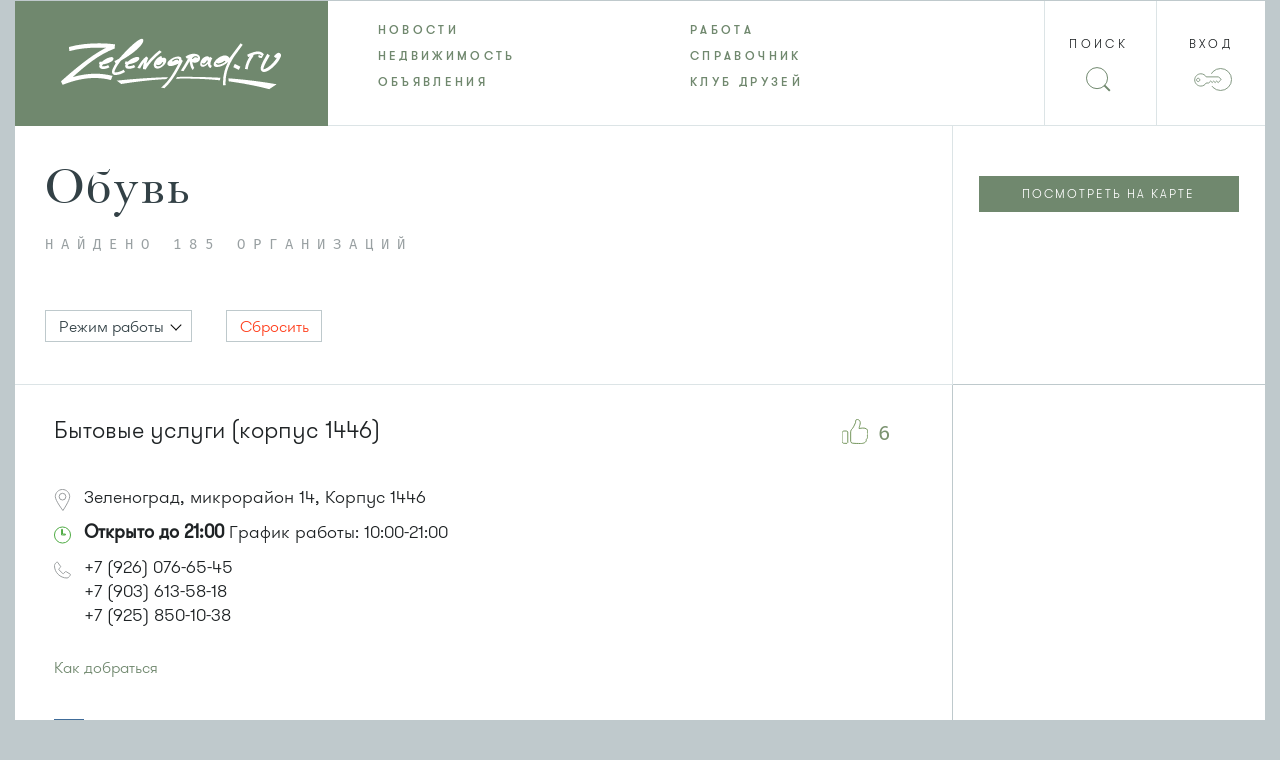

--- FILE ---
content_type: text/html; charset=UTF-8
request_url: https://www.zelenograd.ru/tags/1190/?pf=0
body_size: 62850
content:
<!DOCTYPE html>
<html class="ua_js_no">
<head>
<meta charset="utf-8"/>
<meta http-equiv="X-UA-Compatible" content="IE=edge"/>
<title>Зеленоград - обувь</title>
<script src="/js/polyfill/intersection-observer.min.js"></script>
<script>
function query(selector) {
  return Array.from(document.querySelectorAll(selector));
}
var observer = new IntersectionObserver(
  // Pre-load items that are within 2 multiples of the visible viewport height.
  function(changes) {
    changes.forEach(function(change) {
      if(change.intersectionRatio > 0){
        var container = change.target;
        if(container.querySelector("template")!=null){
          var content = container.querySelector("template").content;
          container.appendChild(content);
          observer.unobserve(container);
//console.log(container);
//        if ( (" " + container.className + " ").replace(/[\n\t]/g, " ").indexOf(" gallery__slider ") > -1 ){
//          console.log('uuuu');
//        }
        }
      }
    });
  },
  { rootMargin: "200% 0%" }
);
// Set up lazy loading
document.addEventListener("DOMContentLoaded", function() {
  query(".lazy-loaded").forEach(function(item) {
    observer.observe(item);
  });
});
(function(e,c){e[c]=e[c].replace(/(ua_js_)no/g,"$1yes");})(document.documentElement,"className");</script>
<meta name="viewport" content="width=device-width, initial-scale=1.0"/>
<meta name="description" content=""/>
<meta name="keywords" content=""/>
<meta name="format-detection" content="telephone=no"/>
<meta name="viewport" content="width=device-width, initial-scale=1.0"/>
<meta name="referrer" content="always">
<script src="/js/jquery-1.11.0.min.js"></script>
<script type="text/javascript" src="/js/jquery-migrate-1.2.1.min.js"></script>
<script src="/js/jquery.form.js"></script>


<script charset="UTF-8" src="//cdn.sendpulse.com/js/push/c086252ea45d54cb6b5b520ff6a964c6_1.js" async></script>
<script type="text/javascript">
window.addEventListener('load', function() {
    oSpP.push("user_id","0");
    oSpP.push("visitor_id","518491531");
});
</script>

<link rel="stylesheet" href="/style/_desktop.css"/>
<link rel="icon" href="/favicon.ico" type="image/x-icon">
<link rel="shortcut icon" href="/favicon.ico" type="image/x-icon"> 

<!-- vk retargeting -->
<script type="text/javascript">!function(){var t=document.createElement("script");t.type="text/javascript",t.async=!0,t.src="https://vk.com/js/api/openapi.js?161",t.onload=function(){VK.Retargeting.Init("VK-RTRG-385010-AZPX"),VK.Retargeting.Hit()},document.head.appendChild(t)}();</script><noscript><img src="https://vk.com/rtrg?p=VK-RTRG-385010-AZPX" style="position:fixed; left:-999px;" alt=""/></noscript>
<!-- // vk retargeting -->

<!-- Facebook Pixel Code -->
<!-- End Facebook Pixel Code -->

<!-- favicon -->
<link rel="apple-touch-icon" sizes="57x57" href="/img/icon/apple-icon-57x57.png">
<link rel="apple-touch-icon" sizes="60x60" href="/img/icon/apple-icon-60x60.png">
<link rel="apple-touch-icon" sizes="72x72" href="/img/icon/apple-icon-72x72.png">
<link rel="apple-touch-icon" sizes="76x76" href="/img/icon/apple-icon-76x76.png">
<link rel="apple-touch-icon" sizes="114x114" href="/img/icon/apple-icon-114x114.png">
<link rel="apple-touch-icon" sizes="120x120" href="/img/icon/apple-icon-120x120.png">
<link rel="apple-touch-icon" sizes="144x144" href="/img/icon/apple-icon-144x144.png">
<link rel="apple-touch-icon" sizes="152x152" href="/img/icon/apple-icon-152x152.png">
<link rel="apple-touch-icon" sizes="180x180" href="/img/icon/apple-icon-180x180.png">
<link rel="icon" type="image/png" sizes="192x192"  href="/img/icon/android-icon-192x192.png">
<link rel="icon" type="image/png" sizes="32x32" href="/img/icon/favicon-32x32.png">
<link rel="icon" type="image/png" sizes="96x96" href="/img/icon/favicon-96x96.png">
<link rel="icon" type="image/png" sizes="16x16" href="/img/icon/favicon-16x16.png">
<link rel="manifest" href="/img/icon/manifest.json">
<meta name="msapplication-TileColor" content="#ffffff">
<meta name="msapplication-TileImage" content="/img/icon/ms-icon-144x144.png">
<meta name="theme-color" content="#ffffff">
<!-- // favicon -->


<script src="https://yastatic.net/pcode/adfox/loader.js" crossorigin="anonymous"></script>

</head>
<body class="page  page_view_text i-bem" data-bem="{&quot;page&quot;:{}}">
<div class="svg-place">
<div class="svg-place__wrap">
<style>
.st0{fill:none;stroke:#95999B;stroke-width:30;stroke-miterlimit:10;}
.st0_instagram{fill:#406D9A;}
</style>
<svg  version="1.1">
<symbol id="user" viewBox="0 0 36 37">
<g>
<circle fill="#fff" stroke="#70886e" stroke-linejoin="round" stroke-width="1px" cx="18" cy="18.031" r="14.5" />
<circle fill="#fff" stroke="#70886e" stroke-linejoin="round" stroke-width="1px" cx="18" cy="16.422" r="5.03" />
<path fill="#fff" stroke="#70886e" stroke-linejoin="round" stroke-width="1px" fill-opacity="0" fill-rule="evenodd" d="M17.420,32.399 C13.851,32.399 10.618,31.000 8.229,28.735 C9.523,25.245 13.335,23.729 17.840,23.729 C22.080,23.729 25.701,25.075 27.192,28.141 C24.762,30.753 21.290,32.399 17.420,32.399 Z"/>
</g>
</symbol>
<symbol id="message_info" viewBox="0 0 49 49">
<circle fill="#d8e0d7" stroke="#bec9cc" stroke-linejoin="round" stroke-width="2px" fill-opacity="0" cx="24.5" cy="24.5" r="23.5" />
<path fill-rule="evenodd" fill="#bec9cc" d="M22.000,34.000 L22.000,20.000 L25.000,20.000 L25.000,34.000 L22.000,34.000 ZM23.500,17.000 C22.672,17.000 22.000,16.328 22.000,15.500 C22.000,14.672 22.672,14.000 23.500,14.000 C24.328,14.000 25.000,14.672 25.000,15.500 C25.000,16.328 24.328,17.000 23.500,17.000 Z" />
</symbol>
<symbol id="message_error" viewBox="0 0 49.031 41">
<path fill-rule="evenodd" fill="#fff" d="M48.843,39.346 L25.441,0.530 C25.243,0.201 24.886,-0.000 24.500,-0.000 C24.115,-0.000 23.758,0.201 23.560,0.530 L0.157,39.346 C-0.046,39.684 -0.052,40.103 0.143,40.446 C0.338,40.788 0.703,41.000 1.098,41.000 L47.902,41.000 C48.298,41.000 48.662,40.788 48.857,40.446 C49.052,40.103 49.046,39.684 48.843,39.346 ZM3.035,38.817 L24.500,3.214 L45.965,38.817 L3.035,38.817 Z" />
<rect fill="#fff" x="23" y="15" width="3" height="14" />
<circle fill="#fff" cx="24.5" cy="33.5" r="1.5" />
</symbol>
<symbol id="message_success" viewBox="0 0 49 49">
<g>
<circle fill="#d8e0d7" stroke="#fff" stroke-linejoin="round" stroke-width="2px" fill-opacity="0" cx="24.5" cy="24.5" r="23.5" class="cls-177"/>
<path fill="#fff" fill-rule="evenodd" d="M14.000,25.158 L16.211,22.947 L21.737,27.474 L32.789,14.000 L35.000,16.211 L21.737,32.000 L14.000,25.158 Z" class="cls-277"/>
</g>
</symbol>
<symbol id="svg_404_logo" viewBox="0 0 179 108">
<path fill="#70886e" d="M73.128,14.720 L86.513,10.595 L39.233,18.921 L49.943,15.015 L-0.003,22.047 C-0.003,22.047 57.665,8.279 61.016,8.317 C64.368,8.355 93.571,4.983 93.571,4.983 L86.180,7.334 L120.310,2.785 L116.408,4.454 L157.800,-0.000 L73.128,14.720 ZM31.458,98.450 L39.638,89.294 L50.386,77.821 L63.857,67.934 L76.562,60.313 L90.849,49.963 L101.170,42.505 L114.415,31.452 L136.795,17.708 L152.317,4.397 L148.030,13.398 L146.051,14.087 L138.872,20.629 L131.991,25.601 L126.047,29.181 L109.603,40.858 L98.572,50.874 L85.229,58.318 L72.169,67.218 L67.147,72.432 L56.130,79.421 L50.412,84.166 L41.601,91.632 L30.223,101.413 L25.789,105.000 L21.887,106.669 L25.740,103.195 L31.458,98.450 ZM84.006,93.934 L114.468,90.707 L106.843,93.405 L143.242,88.111 L132.653,91.086 L178.988,85.666 L98.444,99.883 L103.863,96.708 L60.711,104.530 L69.620,100.674 L22.752,108.012 L84.006,93.934 Z"/>
</symbol>
<symbol fill="none" id="svg_mod_table" viewBox="0 0 20 18">
<g>
<rect x="12.5" y="0.5" width="7" height="5" />
<rect x="6.5" y="0.5" width="7" height="5" />
<rect x="0.5" y="0.5" width="7" height="5" />
<rect x="12.5" y="4.5" width="7" height="5" />
<rect x="6.5" y="4.5" width="7" height="5" />
<rect x="0.5" y="4.5" width="7" height="5" />
<rect x="12.5" y="8.5" width="7" height="5" />
<rect x="6.5" y="8.5" width="7" height="5" />
<rect x="0.5" y="8.5" width="7" height="5" />
<rect x="12.5" y="12.5" width="7" height="5" />
<rect x="6.5" y="12.5" width="7" height="5" />
<rect x="0.5" y="12.5" width="7" height="5" />
</g>
</symbol>
<symbol id="svg_mod_list" viewBox="0 0 17 17">
<path stroke="none" d="M-0.000,17.000 L-0.000,16.000 L17.000,16.000 L17.000,17.000 L-0.000,17.000 ZM-0.000,12.000 L17.000,12.000 L17.000,13.000 L-0.000,13.000 L-0.000,12.000 ZM-0.000,8.000 L17.000,8.000 L17.000,9.000 L-0.000,9.000 L-0.000,8.000 ZM-0.000,4.000 L17.000,4.000 L17.000,5.000 L-0.000,5.000 L-0.000,4.000 ZM-0.000,0.000 L17.000,0.000 L17.000,1.000 L-0.000,1.000 L-0.000,0.000 Z"/>
</symbol>
<symbol id="svg_mod_cards" viewBox="0 0 20 18">
<path fill="none" d="M11.500,17.500 L11.500,10.500 L19.500,10.500 L19.500,17.500 L11.500,17.500 ZM11.500,0.500 L19.500,0.500 L19.500,7.500 L11.500,7.500 L11.500,0.500 ZM0.500,10.500 L8.500,10.500 L8.500,17.500 L0.500,17.500 L0.500,10.500 ZM0.500,0.500 L8.500,0.500 L8.500,7.500 L0.500,7.500 L0.500,0.500 Z" />
</symbol>
<symbol id="svg_soc_vk2" viewBox="0 0 22 12">
<path stroke="none" d="M10.764,11.834 L12.079,11.834 C12.079,11.834 12.476,11.793 12.679,11.586 C12.866,11.396 12.860,11.039 12.860,11.039 C12.860,11.039 12.834,9.368 13.653,9.122 C14.460,8.880 15.497,10.737 16.595,11.451 C17.426,11.992 18.057,11.873 18.057,11.873 L20.995,11.834 C20.995,11.834 22.532,11.745 21.803,10.600 C21.744,10.507 21.379,9.754 19.619,8.207 C17.777,6.588 18.024,6.850 20.242,4.049 C21.594,2.344 22.134,1.303 21.965,0.856 C21.804,0.431 20.810,0.544 20.810,0.544 L17.503,0.563 C17.503,0.563 17.257,0.532 17.075,0.635 C16.898,0.735 16.784,0.971 16.784,0.971 C16.784,0.971 16.260,2.290 15.562,3.413 C14.089,5.781 13.500,5.906 13.259,5.760 C12.699,5.417 12.839,4.382 12.839,3.648 C12.839,1.352 13.207,0.395 12.123,0.148 C11.764,0.065 11.499,0.011 10.579,0.002 C9.399,-0.009 8.400,0.006 7.834,0.268 C7.458,0.443 7.168,0.832 7.345,0.854 C7.563,0.881 8.058,0.980 8.321,1.319 C8.660,1.755 8.648,2.736 8.648,2.736 C8.648,2.736 8.843,5.438 8.193,5.774 C7.747,6.004 7.136,5.534 5.822,3.385 C5.150,2.284 4.642,1.067 4.642,1.067 C4.642,1.067 4.544,0.840 4.369,0.718 C4.157,0.571 3.861,0.524 3.861,0.524 L0.718,0.544 C0.718,0.544 0.246,0.556 0.073,0.750 C-0.082,0.924 0.060,1.281 0.060,1.281 C0.060,1.281 2.521,6.733 5.307,9.480 C7.863,12.000 10.764,11.834 10.764,11.834 L10.764,11.834 Z"/>
</symbol>
<symbol id="svg_share" viewBox="0 0 578.713 578.713">
<g>
	<g>
		<path d="M402.011,155.011c8.3,8.298,17.974,14.819,28.757,19.379c11.187,4.731,23.044,7.13,35.244,7.13s24.059-2.399,35.245-7.13
			c10.782-4.561,20.458-11.081,28.756-19.379c8.299-8.299,14.818-17.974,19.379-28.757c4.731-11.186,7.131-23.044,7.131-35.244
			c0-12.199-2.399-24.058-7.13-35.244c-4.562-10.783-11.081-20.458-19.38-28.757S512.04,12.191,501.257,7.63
			c-11.187-4.731-23.045-7.13-35.245-7.13s-24.058,2.399-35.244,7.13c-10.783,4.561-20.458,11.081-28.756,19.379
			c-8.3,8.299-14.819,17.974-19.381,28.757c-4.73,11.186-7.129,23.044-7.129,35.244c0,8.625,1.204,17.077,3.579,25.243
			l-198.224,113.89c-1.333-1.522-2.716-3.006-4.156-4.447c-8.299-8.299-17.973-14.819-28.756-19.38
			c-11.186-4.731-23.044-7.13-35.245-7.13s-24.058,2.399-35.244,7.13c-10.783,4.561-20.458,11.081-28.757,19.38
			c-8.299,8.299-14.819,17.974-19.379,28.757c-4.731,11.187-7.131,23.044-7.131,35.245c0,12.199,2.399,24.057,7.131,35.244
			c4.561,10.783,11.081,20.457,19.379,28.756s17.974,14.818,28.757,19.381c11.186,4.73,23.043,7.131,35.244,7.131
			s24.059-2.4,35.245-7.131c10.783-4.562,20.458-11.082,28.756-19.381c1.47-1.469,2.881-2.984,4.239-4.539l198.104,113.43
			c-2.35,8.127-3.541,16.535-3.541,25.115c0,12.201,2.398,24.059,7.13,35.244c4.561,10.783,11.08,20.457,19.379,28.756
			c8.3,8.299,17.974,14.82,28.757,19.381c11.187,4.73,23.044,7.129,35.244,7.129s24.059-2.398,35.245-7.129
			c10.782-4.561,20.458-11.082,28.756-19.381c8.299-8.299,14.818-17.973,19.379-28.756c4.731-11.186,7.131-23.045,7.131-35.244
			s-2.399-24.057-7.13-35.244c-4.562-10.783-11.081-20.459-19.38-28.756c-8.299-8.299-17.974-14.818-28.756-19.381
			c-11.187-4.73-23.045-7.129-35.245-7.129s-24.058,2.398-35.244,7.129c-10.783,4.562-20.458,11.082-28.757,19.381
			c-0.565,0.564-1.12,1.139-1.669,1.715L200.66,311.084c1.692-6.961,2.552-14.111,2.552-21.387c0-7.316-0.87-14.508-2.581-21.508
			l199.804-114.797C400.953,153.938,401.478,154.477,402.011,155.011z M439.701,447.955c7.542-5.004,16.585-7.924,26.312-7.924
			c26.328,0,47.672,21.344,47.672,47.672s-21.344,47.672-47.672,47.672s-47.671-21.344-47.671-47.672
			c0-0.863,0.025-1.721,0.071-2.572C419.24,469.6,427.5,456.047,439.701,447.955z M112.701,337.367
			c-26.328,0-47.671-21.342-47.671-47.67c0-26.329,21.343-47.671,47.671-47.671c11.172,0,21.438,3.853,29.565,10.29
			c11.025,8.731,18.106,22.225,18.106,37.382c0,15.133-7.061,28.611-18.059,37.344C134.178,333.5,123.894,337.367,112.701,337.367z
			 M418.342,91.01c0-26.328,21.343-47.671,47.671-47.671s47.671,21.343,47.671,47.671c0,26.328-21.343,47.671-47.671,47.671
			c-9.703,0-18.723-2.906-26.252-7.885c-12.215-8.076-20.494-21.618-21.343-37.145C418.371,92.777,418.342,91.896,418.342,91.01z"/>
		<path d="M466.012,578.713c-12.268,0-24.19-2.412-35.438-7.168c-10.84-4.585-20.568-11.142-28.916-19.488
			c-8.345-8.345-14.9-18.072-19.486-28.915c-4.757-11.246-7.169-23.17-7.169-35.438c0-8.453,1.161-16.819,3.452-24.876
			L181.046,349.795c-1.304,1.48-2.646,2.911-3.992,4.256c-8.341,8.343-18.07,14.899-28.915,19.488
			c-11.251,4.758-23.174,7.17-35.439,7.17c-12.264,0-24.188-2.412-35.438-7.17c-10.844-4.589-20.573-11.146-28.916-19.488
			c-8.345-8.345-14.901-18.073-19.486-28.915c-4.758-11.25-7.17-23.173-7.17-35.438c0-12.267,2.413-24.19,7.17-35.439
			c4.585-10.842,11.142-20.571,19.486-28.916c8.343-8.344,18.072-14.9,28.916-19.487c11.249-4.758,23.172-7.17,35.438-7.17
			c12.267,0,24.19,2.412,35.439,7.17c10.842,4.586,20.57,11.142,28.915,19.487c1.316,1.317,2.63,2.716,3.908,4.163l197.53-113.491
			c-2.316-8.095-3.49-16.505-3.49-25.004c0-12.268,2.412-24.19,7.168-35.438c4.588-10.844,11.145-20.573,19.488-28.916
			c8.344-8.344,18.072-14.9,28.915-19.486C441.822,2.412,453.745,0,466.012,0s24.191,2.412,35.439,7.17
			c10.842,4.585,20.57,11.142,28.915,19.486c8.343,8.342,14.899,18.071,19.487,28.916c4.757,11.25,7.169,23.173,7.169,35.438
			c0,12.267-2.412,24.19-7.17,35.439c-4.587,10.843-11.143,20.572-19.486,28.916c-8.344,8.344-18.071,14.9-28.915,19.486
			c-11.248,4.758-23.172,7.17-35.439,7.17s-24.19-2.412-35.438-7.17c-10.841-4.584-20.569-11.141-28.916-19.486
			c-0.443-0.444-0.882-0.892-1.314-1.344L201.205,268.436c1.664,6.932,2.507,14.083,2.507,21.261c0,7.138-0.833,14.248-2.478,21.14
			l199.018,113.952c0.463-0.483,0.931-0.965,1.406-1.439c8.343-8.343,18.071-14.899,28.915-19.488
			c11.249-4.756,23.172-7.168,35.439-7.168s24.191,2.412,35.439,7.168c10.844,4.589,20.572,11.146,28.915,19.488
			c8.343,8.341,14.898,18.068,19.487,28.915c4.757,11.251,7.169,23.174,7.169,35.438c0,12.268-2.412,24.19-7.17,35.438
			c-4.586,10.843-11.142,20.57-19.486,28.915c-8.345,8.346-18.072,14.902-28.915,19.488
			C490.204,576.301,478.28,578.713,466.012,578.713z M180.833,348.521l0.355,0.204L379.633,462.35l-0.109,0.377
			c-2.337,8.082-3.521,16.485-3.521,24.977c0,12.135,2.386,23.927,7.091,35.05c4.534,10.723,11.019,20.344,19.271,28.597
			c8.257,8.256,17.878,14.74,28.598,19.273c11.125,4.705,22.917,7.09,35.05,7.09c12.134,0,23.926-2.385,35.051-7.09
			c10.723-4.535,20.344-11.02,28.597-19.273c8.253-8.253,14.737-17.874,19.271-28.597c4.706-11.125,7.092-22.917,7.092-35.05
			c0-12.13-2.386-23.923-7.091-35.05c-4.537-10.727-11.021-20.348-19.272-28.597c-8.251-8.251-17.873-14.735-28.598-19.273
			c-11.124-4.705-22.916-7.09-35.05-7.09c-12.133,0-23.925,2.385-35.05,7.09c-10.725,4.537-20.346,11.022-28.598,19.273
			c-0.562,0.562-1.114,1.133-1.66,1.706l-0.271,0.284l-0.34-0.195L200.085,311.331l0.089-0.365
			c1.684-6.928,2.538-14.084,2.538-21.269c0-7.225-0.864-14.421-2.567-21.389l-0.089-0.365l0.326-0.187l200.145-114.993l0.271,0.285
			c0.516,0.543,1.038,1.079,1.568,1.611c8.256,8.253,17.877,14.738,28.598,19.272c11.125,4.705,22.917,7.091,35.05,7.091
			c12.134,0,23.926-2.386,35.051-7.091c10.724-4.536,20.345-11.02,28.597-19.272s14.736-17.874,19.271-28.598
			c4.706-11.125,7.092-22.917,7.092-35.049c0-12.131-2.386-23.923-7.091-35.049c-4.537-10.726-11.021-20.347-19.272-28.598
			c-8.254-8.253-17.875-14.737-28.597-19.272C489.938,3.386,478.146,1,466.012,1c-12.133,0-23.925,2.386-35.05,7.091
			c-10.724,4.536-20.345,11.02-28.597,19.272c-8.252,8.251-14.736,17.873-19.273,28.598c-4.705,11.124-7.09,22.916-7.09,35.049
			c0,8.537,1.197,16.983,3.56,25.103l0.109,0.377l-198.92,114.29l-0.27-0.308c-1.349-1.541-2.74-3.028-4.134-4.423
			c-8.253-8.253-17.875-14.737-28.597-19.273c-11.125-4.705-22.917-7.091-35.05-7.091c-12.132,0-23.924,2.386-35.049,7.091
			c-10.725,4.536-20.346,11.021-28.598,19.273c-8.253,8.253-14.737,17.875-19.272,28.598c-4.706,11.125-7.091,22.917-7.091,35.05
			c0,12.131,2.386,23.923,7.091,35.05c4.535,10.722,11.019,20.343,19.272,28.597c8.251,8.251,17.874,14.736,28.598,19.273
			c11.127,4.706,22.919,7.092,35.049,7.092c12.13,0,23.923-2.386,35.05-7.092c10.726-4.538,20.347-11.022,28.597-19.273
			c1.423-1.422,2.842-2.941,4.216-4.515L180.833,348.521z M466.012,535.875c-26.562,0-48.171-21.609-48.171-48.172
			c0-0.837,0.024-1.712,0.072-2.599c0.805-15.123,8.847-29.167,21.511-37.566c7.896-5.238,17.089-8.007,26.588-8.007
			c26.562,0,48.172,21.609,48.172,48.172S492.575,535.875,466.012,535.875z M466.012,440.531c-9.302,0-18.304,2.711-26.035,7.841
			c-12.401,8.226-20.276,21.977-21.065,36.785c-0.047,0.87-0.07,1.727-0.07,2.546c0,26.011,21.161,47.172,47.171,47.172
			c26.011,0,47.172-21.161,47.172-47.172S492.023,440.531,466.012,440.531z M112.701,337.867c-26.562,0-48.171-21.609-48.171-48.17
			c0-26.562,21.609-48.171,48.171-48.171c10.956,0,21.286,3.595,29.875,10.397c11.627,9.208,18.295,22.976,18.295,37.774
			c0,14.773-6.651,28.527-18.248,37.735C134.026,334.259,123.679,337.867,112.701,337.867z M112.701,242.526
			c-26.01,0-47.171,21.161-47.171,47.171c0,26.01,21.161,47.17,47.171,47.17c10.75,0,20.883-3.533,29.301-10.218
			c11.356-9.017,17.87-22.485,17.87-36.952c0-14.49-6.53-27.973-17.917-36.99C133.544,246.046,123.429,242.526,112.701,242.526z
			 M466.013,139.181c-9.472,0-18.646-2.755-26.527-7.968c-12.678-8.381-20.74-22.413-21.566-37.535
			c-0.052-0.945-0.077-1.818-0.077-2.669c0-26.562,21.609-48.171,48.171-48.171s48.171,21.609,48.171,48.171
			S492.575,139.181,466.013,139.181z M466.013,43.839c-26.01,0-47.171,21.161-47.171,47.171c0,0.832,0.024,1.687,0.075,2.614
			c0.81,14.807,8.705,28.547,21.119,36.755c7.719,5.104,16.701,7.802,25.977,7.802c26.01,0,47.171-21.161,47.171-47.171
			S492.023,43.839,466.013,43.839z"/>
	</g>
</g>
<g>
</g>
<g>
</g>
<g>
</g>
<g>
</g>
<g>
</g>
<g>
</g>
<g>
</g>
<g>
</g>
<g>
</g>
<g>
</g>
<g>
</g>
<g>
</g>
<g>
</g>
<g>
</g>
<g>
</g>
</symbol>
<symbol id="svg_comment" viewBox="0 0 15 13">
<path stroke="none" d="M7.500,11.000 C7.299,11.000 7.110,10.968 6.913,10.956 L7.000,11.000 C7.000,11.000 6.095,11.343 5.000,12.000 C3.627,12.824 1.000,13.000 1.000,13.000 C1.000,13.000 2.462,12.344 3.000,11.000 C3.149,10.626 3.196,10.287 3.197,9.994 C1.268,8.999 -0.000,7.361 -0.000,5.500 C-0.000,2.462 3.358,-0.000 7.500,-0.000 C11.642,-0.000 15.000,2.462 15.000,5.500 C15.000,8.538 11.642,11.000 7.500,11.000 Z"/>
</symbol>
<symbol id="svg_file" viewBox="0 0 50 67">
<g>
<path fill="#70886e" d="M0.000,0.000 L35.714,0.000 L50.000,14.294 L50.000,67.000 L0.000,67.000 L0.000,0.000 Z"/>
<path fill="#b2c9a2" d="M8.036,24.120 L41.964,24.120 L41.964,26.800 L8.036,26.800 L8.036,24.120 Z" />
<path fill="#b2c9a2" d="M8.036,30.373 L41.964,30.373 L41.964,33.053 L8.036,33.053 L8.036,30.373 Z" />
<path fill="#b2c9a2" d="M8.036,36.626 L41.964,36.626 L41.964,39.307 L8.036,39.307 L8.036,36.626 Z" />
<path  fill="#b2c9a2" d="M8.036,42.880 L30.357,42.880 L30.357,45.560 L8.036,45.560 L8.036,42.880 Z" />
<path  fill="#495c47" d="M35.714,0.000 L35.714,14.294 L50.000,14.294 L35.714,0.000 Z" />
</g>
</symbol>
<symbol id="svg_age" viewBox="0 0 67 67">
<circle  stroke="#000" cx="33.5" cy="33.5" r="30" />
<path fill="#000" d="M47.457 33.887v4.872h-1.158v-4.872h-4.66v-1.12h4.66v-4.928h1.158v4.928h4.659v1.12h-4.659zm-11.298 8.104c-.53.486-1.167.868-1.912 1.148-.746.28-1.585.42-2.518.42-.934 0-1.778-.135-2.532-.406-.754-.27-1.392-.653-1.912-1.148-.521-.494-.925-1.078-1.212-1.75-.288-.672-.431-1.409-.431-2.212 0-.578.085-1.138.256-1.68.17-.541.417-1.026.74-1.456.323-.429.727-.798 1.212-1.106.485-.308 1.051-.527 1.697-.658-1.203-.261-2.101-.812-2.693-1.652-.593-.84-.889-1.792-.889-2.856 0-.746.135-1.442.404-2.086.269-.644.651-1.199 1.145-1.666.493-.466 1.095-.83 1.804-1.092.709-.261 1.512-.392 2.411-.392.879 0 1.674.131 2.383.392.709.262 1.315.626 1.818 1.092.502.467.889 1.022 1.158 1.666.269.644.404 1.34.404 2.086 0 1.064-.301 2.016-.902 2.856-.602.84-1.495 1.391-2.68 1.652.646.131 1.212.35 1.697.658.485.308.889.677 1.212 1.106.323.43.565.915.727 1.456.162.542.242 1.102.242 1.68 0 .784-.139 1.517-.417 2.198-.279.682-.683 1.265-1.212 1.75zm-1.064-10.444c.808-.746 1.212-1.708 1.212-2.884 0-.597-.108-1.148-.323-1.652-.216-.504-.521-.938-.916-1.302-.395-.364-.875-.648-1.441-.854-.565-.205-1.198-.308-1.898-.308-1.401 0-2.51.383-3.327 1.148-.817.766-1.225 1.755-1.225 2.968 0 1.176.399 2.138 1.198 2.884.799.747 1.917 1.12 3.354 1.12 1.436 0 2.558-.373 3.366-1.12zm1.172 4.788c-.225-.522-.544-.98-.956-1.372-.414-.392-.921-.695-1.522-.91-.602-.214-1.289-.322-2.06-.322-1.563 0-2.77.406-3.623 1.218-.853.812-1.279 1.844-1.279 3.094 0 1.288.435 2.338 1.306 3.15.871.812 2.069 1.218 3.596 1.218.754 0 1.431-.107 2.033-.322.601-.214 1.113-.518 1.535-.91.422-.392.745-.854.97-1.386.224-.532.336-1.115.336-1.75 0-.616-.112-1.185-.336-1.708zm-15.688-8.344h-3.663v-1.064c.808 0 1.454-.06 1.939-.182.485-.121.862-.308 1.131-.56.269-.252.449-.583.539-.994.089-.41.134-.914.134-1.512h1.132v19.6h-1.212v-15.288z" />
</symbol>
<symbol id="svg_wifi" viewBox="0 0 898.199 898.199">
<g>
<circle cx="450.301" cy="711.2" r="93.4"/>
<path d="M716.801,463.8C682.199,429.199,641.9,402,597,383.1c-46.5-19.7-95.9-29.7-146.699-29.7c-52,0-102.401,10.4-149.801,30.9 c-45.7,19.8-86.5,48.1-121.3,84.1l115,111.2c41.3-42.7,96.601-66.2,156-66.2c57.9,0,112.4,22.601,153.4,63.5L716.801,463.8z"/>
<path d="M450.301,93.6C364.4,93.6,281,110.399,202.4,143.7C126.6,175.8,58.5,221.7,0,280.1l113.1,113.1 c43.8-43.8,94.8-78.2,151.5-102.2c58.7-24.8,121.1-37.4,185.5-37.4c126.5,0,245.6,49,335.5,138l112.6-113.7 c-58.1-57.7-126-103.1-201.398-134.8C618.699,110.3,535.699,93.6,450.301,93.6z"/>
</g>
</symbol>
<symbol id="svg_fork" viewBox="0 0 220 440">
<path d="M174.302,440.000 L174.302,242.835 L151.417,237.128 L151.417,5.724 L174.302,5.724 L197.138,5.724 L219.999,5.724 L219.999,440.000 L174.302,440.000 ZM71.448,440.000 L25.720,440.000 L25.720,186.201 L0.000,171.423 L0.000,134.294 L0.000,110.009 L0.000,0.000 L19.096,0.000 L19.096,122.216 L38.589,122.216 L38.589,0.000 L58.830,0.000 L58.830,122.216 L75.623,122.216 L75.623,0.000 L97.125,0.000 L97.125,110.009 L97.125,134.294 L97.125,171.423 L71.448,186.201 L71.448,440.000 Z"/>
</symbol>
<symbol id="svg_trash" viewBox="0 0 14 16">
<image xlink:href="[data-uri]" width="14" height="16"/>
</symbol>
<symbol id="svg_star" viewBox="0 0 27 26">
<path d="M13.500,0.500 L17.518,8.730 L26.500,10.049 L20.000,16.455 L21.535,25.500 L13.500,21.229 L5.466,25.500 L7.001,16.455 L0.500,10.049 L9.483,8.730 L13.500,0.500 Z"/>
</symbol>
<symbol id="svg_map" viewBox="0 0 16 23">
<g>
<path d="M8.000,0.500 C12.142,0.500 15.500,3.849 15.500,7.980 C15.500,12.111 8.441,22.500 8.441,22.500 C8.441,22.500 0.500,12.111 0.500,7.980 C0.500,3.849 3.858,0.500 8.000,0.500 Z"/>
<circle cx="8" cy="8" r="3.5"/>
</g>
</symbol>
<symbol id="svg_clock" viewBox="0 0 18 18">
<g>
<circle cx="9" cy="9" r="8.5"/>
<path d="M12.000,9.000 L9.000,9.000 L8.000,9.000 L8.000,8.000 L8.000,3.000 L9.000,3.000 L9.000,8.000 L12.000,8.000 L12.000,9.000 Z"/>
</g>
</symbol>
<symbol id="svg_phone" viewBox="0 0 18.031 18">
<path d="M12.929,10.785 C12.649,10.615 12.231,10.662 11.994,10.891 L10.143,12.714 C9.905,12.944 9.529,12.944 9.296,12.714 L5.136,8.615 C4.904,8.386 4.904,8.011 5.136,7.782 L6.880,6.065 C7.113,5.836 7.147,5.432 6.958,5.167 L3.786,0.738 C3.599,0.473 3.232,0.421 2.974,0.623 C2.974,0.623 0.500,2.557 0.500,4.334 C0.500,11.605 6.485,17.500 13.868,17.500 C15.673,17.500 17.428,14.238 17.428,14.238 C17.582,13.952 17.480,13.576 17.200,13.406 L12.929,10.785 Z" />
</symbol>
<symbol id="svg_soc_vk" viewBox="0 0 9.563 11.907">
<path d="M8.892,6.310 C8.449,5.832 7.858,5.515 7.120,5.360 L7.120,5.323 C7.633,5.109 8.036,4.774 8.327,4.320 C8.618,3.866 8.764,3.348 8.764,2.766 C8.764,2.263 8.658,1.820 8.447,1.434 C8.236,1.050 7.917,0.743 7.489,0.513 C7.094,0.298 6.670,0.158 6.218,0.091 C5.767,0.024 5.103,-0.009 4.227,-0.009 L0.010,-0.009 L0.010,11.903 L4.787,11.903 C5.616,11.903 6.299,11.828 6.836,11.678 C7.373,11.528 7.866,11.276 8.315,10.924 C8.694,10.630 8.996,10.258 9.221,9.810 C9.445,9.360 9.558,8.839 9.558,8.246 C9.558,7.435 9.336,6.788 8.892,6.310 ZM5.581,4.017 C5.490,4.213 5.325,4.369 5.084,4.482 C4.865,4.584 4.652,4.638 4.447,4.650 C4.241,4.660 3.882,4.666 3.369,4.666 L2.992,4.666 L2.992,2.139 L3.200,2.139 C3.735,2.139 4.137,2.145 4.407,2.152 C4.677,2.161 4.910,2.208 5.108,2.292 C5.317,2.383 5.470,2.531 5.569,2.733 C5.668,2.937 5.717,3.134 5.717,3.327 C5.717,3.589 5.672,3.818 5.581,4.017 ZM6.283,9.045 C6.157,9.269 5.958,9.443 5.685,9.561 C5.375,9.696 5.071,9.766 4.772,9.778 C4.472,9.787 3.932,9.792 3.152,9.792 L2.992,9.792 L2.992,6.803 L3.545,6.803 C4.079,6.803 4.506,6.807 4.824,6.815 C5.142,6.822 5.391,6.862 5.573,6.931 C5.872,7.039 6.097,7.196 6.247,7.404 C6.396,7.613 6.471,7.901 6.471,8.270 C6.471,8.558 6.408,8.815 6.283,9.045 Z"/>
</symbol>
<symbol id="svg_soc_t" viewBox="0 0 15.844 12.875">
<path d="M15.853,1.511 C15.270,1.769 14.643,1.944 13.986,2.023 C14.657,1.620 15.173,0.983 15.415,0.223 C14.787,0.596 14.091,0.868 13.350,1.012 C12.757,0.381 11.912,-0.014 10.977,-0.014 C9.181,-0.014 7.725,1.442 7.725,3.237 C7.725,3.493 7.753,3.741 7.809,3.979 C5.106,3.843 2.710,2.548 1.106,0.581 C0.826,1.061 0.666,1.619 0.666,2.216 C0.666,3.344 1.240,4.340 2.112,4.923 C1.579,4.907 1.078,4.760 0.639,4.516 C0.639,4.529 0.639,4.543 0.639,4.557 C0.639,6.132 1.760,7.447 3.248,7.747 C2.975,7.821 2.688,7.859 2.391,7.859 C2.181,7.859 1.978,7.840 1.779,7.801 C2.193,9.093 3.394,10.032 4.817,10.060 C3.704,10.932 2.302,11.453 0.778,11.453 C0.516,11.453 0.257,11.437 0.002,11.406 C1.442,12.329 3.151,12.868 4.988,12.868 C10.969,12.868 14.240,7.913 14.240,3.614 C14.240,3.474 14.237,3.333 14.231,3.194 C14.866,2.735 15.417,2.163 15.853,1.511 Z"/>
</symbol>
<symbol id="svg_soc_f" viewBox="0 0 7.125 14.656">
<path d="M6.891,0.296 C4.456,-0.313 2.788,0.139 2.157,0.793 C1.525,1.444 1.427,2.235 1.427,2.844 C1.427,3.452 1.427,4.775 1.427,4.775 L0.006,4.775 L0.006,6.672 L1.427,6.672 L1.427,14.661 L4.275,14.661 L4.275,6.672 L6.700,6.672 L7.110,4.775 L4.289,4.775 C4.289,4.775 4.297,3.588 4.297,3.069 C4.297,2.550 4.749,2.279 5.200,2.279 C5.651,2.279 6.508,2.482 6.508,2.482 C6.508,2.482 6.711,1.357 6.891,0.296 Z"/>
</symbol>
<!--
<symbol id="svg_soc_inst" viewBox="0 0 128 128">
 <g id="_x37__stroke">
  <g id="Instagram_1_">
   <rect clip-rule="evenodd" fill="none" fill-rule="evenodd" height="128" width="128"/>
   <radialGradient cx="19.1111" cy="128.4444" gradientUnits="userSpaceOnUse" id="Instagram_2_" r="163.5519">
    <stop offset="0" style="stop-color:#FFB140"/>
    <stop offset="0.2559" style="stop-color:#FF5445"/>
    <stop offset="0.599" style="stop-color:#FC2B82"/>
    <stop offset="1" style="stop-color:#8E40B7"/>
   </radialGradient>
   <path clip-rule="evenodd" d="M105.843,29.837    c0,4.242-3.439,7.68-7.68,7.68c-4.241,0-7.68-3.438-7.68-7.68c0-4.242,3.439-7.68,7.68-7.68    C102.405,22.157,105.843,25.595,105.843,29.837z M64,85.333c-11.782,0-21.333-9.551-21.333-21.333    c0-11.782,9.551-21.333,21.333-21.333c11.782,0,21.333,9.551,21.333,21.333C85.333,75.782,75.782,85.333,64,85.333z M64,31.135    c-18.151,0-32.865,14.714-32.865,32.865c0,18.151,14.714,32.865,32.865,32.865c18.151,0,32.865-14.714,32.865-32.865    C96.865,45.849,82.151,31.135,64,31.135z M64,11.532c17.089,0,19.113,0.065,25.861,0.373c6.24,0.285,9.629,1.327,11.884,2.204    c2.987,1.161,5.119,2.548,7.359,4.788c2.24,2.239,3.627,4.371,4.788,7.359c0.876,2.255,1.919,5.644,2.204,11.884    c0.308,6.749,0.373,8.773,0.373,25.862c0,17.089-0.065,19.113-0.373,25.861c-0.285,6.24-1.327,9.629-2.204,11.884    c-1.161,2.987-2.548,5.119-4.788,7.359c-2.239,2.24-4.371,3.627-7.359,4.788c-2.255,0.876-5.644,1.919-11.884,2.204    c-6.748,0.308-8.772,0.373-25.861,0.373c-17.09,0-19.114-0.065-25.862-0.373c-6.24-0.285-9.629-1.327-11.884-2.204    c-2.987-1.161-5.119-2.548-7.359-4.788c-2.239-2.239-3.627-4.371-4.788-7.359c-0.876-2.255-1.919-5.644-2.204-11.884    c-0.308-6.749-0.373-8.773-0.373-25.861c0-17.089,0.065-19.113,0.373-25.862c0.285-6.24,1.327-9.629,2.204-11.884    c1.161-2.987,2.548-5.119,4.788-7.359c2.239-2.24,4.371-3.627,7.359-4.788c2.255-0.876,5.644-1.919,11.884-2.204    C44.887,11.597,46.911,11.532,64,11.532z M64,0C46.619,0,44.439,0.074,37.613,0.385C30.801,0.696,26.148,1.778,22.078,3.36    c-4.209,1.635-7.778,3.824-11.336,7.382C7.184,14.3,4.995,17.869,3.36,22.078c-1.582,4.071-2.664,8.723-2.975,15.535    C0.074,44.439,0,46.619,0,64c0,17.381,0.074,19.561,0.385,26.387c0.311,6.812,1.393,11.464,2.975,15.535    c1.635,4.209,3.824,7.778,7.382,11.336c3.558,3.558,7.127,5.746,11.336,7.382c4.071,1.582,8.723,2.664,15.535,2.975    C44.439,127.926,46.619,128,64,128c17.381,0,19.561-0.074,26.387-0.385c6.812-0.311,11.464-1.393,15.535-2.975    c4.209-1.636,7.778-3.824,11.336-7.382c3.558-3.558,5.746-7.127,7.382-11.336c1.582-4.071,2.664-8.723,2.975-15.535    C127.926,83.561,128,81.381,128,64c0-17.381-0.074-19.561-0.385-26.387c-0.311-6.812-1.393-11.464-2.975-15.535    c-1.636-4.209-3.824-7.778-7.382-11.336c-3.558-3.558-7.127-5.746-11.336-7.382c-4.071-1.582-8.723-2.664-15.535-2.975    C83.561,0.074,81.381,0,64,0z" fill="url(#Instagram_2_)" fill-rule="evenodd" id="Instagram"/>
  </g>
 </g>
</symbol>
-->
<symbol id="svg_soc_inst" viewBox="0 0 612 792">
<circle class="st0_instagram" cx="469.3" cy="220.7" r="36.7"/>
<path class="st0_instagram" d="M306,226.9c-86.8,0-157.1,70.4-157.1,157.1S219.2,541.1,306,541.1S463.1,470.8,463.1,384
	C463.1,297.2,392.8,226.9,306,226.9z M306,486c-56.3,0-102-45.7-102-102s45.7-102,102-102s102,45.7,102,102S362.3,486,306,486z"/>
<path class="st0_instagram" d="M610.2,257.8c-1.5-32.6-6.7-54.8-14.2-74.3c-7.8-20.1-18.3-37.2-35.3-54.2c-17-17-34.1-27.5-54.2-35.3
	c-19.5-7.6-41.7-12.7-74.3-14.2C399.5,78.4,389.1,78,306,78s-93.5,0.4-126.2,1.8c-32.6,1.5-54.8,6.7-74.3,14.2
	c-20.1,7.8-37.2,18.3-54.2,35.3c-17,17-27.5,34.1-35.3,54.2C8.5,203,3.3,225.3,1.8,257.8C0.4,290.5,0,300.9,0,384
	s0.4,93.5,1.8,126.2c1.5,32.6,6.7,54.8,14.2,74.3c7.8,20.1,18.3,37.2,35.3,54.2c17,17,34.1,27.5,54.2,35.3
	c19.5,7.6,41.7,12.7,74.3,14.2c32.6,1.5,43.1,1.8,126.2,1.8s93.5-0.4,126.2-1.8c32.6-1.5,54.8-6.7,74.3-14.2
	c20.1-7.8,37.2-18.3,54.2-35.3c17-17,27.5-34.1,35.3-54.2c7.6-19.5,12.7-41.7,14.2-74.3c1.5-32.6,1.8-43.1,1.8-126.2
	S611.6,290.5,610.2,257.8z M555.1,507.7c-1.4,29.8-6.3,46-10.5,56.8c-5.6,14.3-12.2,24.5-22.9,35.2c-10.7,10.7-20.9,17.3-35.2,22.9
	c-10.8,4.2-27,9.2-56.8,10.5c-32.3,1.5-41.9,1.8-123.6,1.8c-81.7,0-91.4-0.3-123.7-1.8c-29.8-1.4-46-6.3-56.8-10.5
	c-14.3-5.6-24.5-12.2-35.2-22.9C79.6,589,73,578.8,67.4,564.5c-4.2-10.8-9.2-27-10.5-56.8c-1.5-32.3-1.8-41.9-1.8-123.6
	c0-81.7,0.3-91.4,1.8-123.7c1.4-29.8,6.3-46,10.5-56.8c5.6-14.3,12.2-24.5,22.9-35.2c10.7-10.7,20.9-17.3,35.2-22.9
	c10.8-4.2,27-9.2,56.8-10.5c32.3-1.5,41.9-1.8,123.7-1.8s91.4,0.3,123.6,1.8c29.8,1.4,46,6.3,56.8,10.5
	c14.3,5.6,24.5,12.2,35.2,22.9c10.7,10.7,17.3,20.9,22.9,35.2c4.2,10.8,9.2,27,10.5,56.8c1.5,32.3,1.8,41.9,1.8,123.7
	S556.6,475.4,555.1,507.7z"/>
</symbol>
<symbol id="svg_like" viewBox="0 0 27 25">
<path d="M26.998,14.933 C27.027,15.654 26.775,16.348 26.245,17.001 C26.619,17.944 26.711,19.487 25.242,20.772 C25.315,21.247 25.325,22.013 24.886,22.780 C24.317,23.771 23.199,24.445 21.563,24.783 C20.864,24.927 20.026,25.000 19.061,25.000 C18.502,25.000 17.899,24.975 17.256,24.927 C13.791,24.995 10.437,24.590 10.107,24.549 L9.000,22.750 L9.000,12.833 L9.508,10.884 C9.562,10.824 9.597,10.761 9.655,10.701 C9.679,10.677 9.706,10.654 9.733,10.633 C11.440,9.361 13.448,4.779 14.156,2.925 C14.092,2.404 14.006,1.119 14.599,0.447 C14.856,0.155 15.203,0.001 15.601,0.001 C16.013,0.001 17.426,0.093 18.308,1.278 C19.148,2.406 19.192,4.104 18.439,6.324 C17.766,8.309 17.733,9.137 17.769,9.446 C18.081,9.377 18.385,9.318 18.673,9.268 C18.675,9.268 18.677,9.267 18.679,9.267 C19.189,9.156 23.713,8.232 25.627,9.933 C26.795,10.970 26.645,12.301 26.290,13.138 C26.588,13.515 26.966,14.143 26.998,14.933 ZM6.000,13.000 L6.000,24.000 L5.203,24.797 L2.198,24.797 C0.986,24.797 -0.000,23.838 -0.000,22.660 L-0.000,14.132 C-0.000,12.954 0.986,11.995 2.198,11.995 L4.996,11.995 L6.000,13.000 Z"/>
</symbol>
</svg>
</div>
<div class="wrap">
<svg  version="1.1">
<symbol id="svg_lightning" viewBox="0 0 59.344 59.344">
<g>
<circle fill="none" cx="29.672" cy="29.672" r="29.172" />
<path fill="none" d="M25.833,17.500 L21.500,31.643 L27.833,31.643 L23.500,44.500 L38.500,27.786 L30.900,27.786 L33.967,17.500 L25.833,17.500 Z"/>
</g>
</symbol>
<symbol id="svg_camera" viewBox="0 0 59.344 59.344">
<g>
<circle fill="none" cx="29.672" cy="29.672" r="29.172" />
<path fill="none" d="M44.500,37.500 L36.591,31.765 L36.591,37.500 L15.500,37.500 L15.500,22.500 L36.591,22.500 L36.591,29.055 L44.500,22.500 L44.500,37.500 Z"/>
</g>
</symbol>
<symbol id="svg_photo" viewBox="0 0 59.344 59.34">
<g>
<circle fill="none" cx="29.672" cy="29.67" r="29.172"/>
<path fill="none" d="M41.493,21.007 L39.272,21.007 C38.794,21.007 38.247,20.631 38.076,20.153 L37.154,17.354 C36.983,16.876 36.470,16.500 35.958,16.500 L23.384,16.500 C22.905,16.500 22.359,16.876 22.188,17.354 L21.265,20.153 C21.095,20.631 20.582,21.007 20.070,21.007 L17.507,21.007 C15.867,21.007 14.500,22.372 14.500,24.011 L14.500,37.496 C14.500,39.134 15.867,40.500 17.507,40.500 L41.493,40.500 C43.133,40.500 44.500,39.134 44.500,37.496 L44.500,24.011 C44.500,22.372 43.167,21.007 41.493,21.007 ZM40.229,26.571 C39.511,26.571 38.965,25.990 38.965,25.308 C38.965,24.591 39.546,24.045 40.229,24.045 C40.946,24.045 41.493,24.625 41.493,25.308 C41.493,25.990 40.946,26.571 40.229,26.571 Z"/>
<circle fill="none" cx="29.5" cy="29.5" r="7" />
</g>
</symbol>
<symbol id="svg_sound" viewBox="0 0 60.938 61.68">
<g>
<path fill="none"  d="M30.480,0.491 C47.029,0.491 60.445,14.076 60.445,30.835 C60.445,47.594 47.029,61.180 30.480,61.180 C13.931,61.180 0.516,47.594 0.516,30.835 C0.516,14.076 13.931,0.491 30.480,0.491 Z"/>
<path fill="none"  d="M38.107,36.474 L38.107,35.617 C40.537,35.207 42.393,33.107 42.393,30.560 C42.393,28.013 40.537,25.913 38.107,25.503 L38.107,24.647 C41.011,25.066 43.250,27.540 43.250,30.560 C43.250,33.580 41.011,36.054 38.107,36.474 Z"/>
<path fill="none"  d="M40.424,40.037 L40.244,39.049 C43.746,37.814 46.259,34.484 46.259,30.560 C46.259,26.632 43.740,23.299 40.233,22.067 L40.415,21.079 C44.385,22.405 47.250,26.145 47.250,30.560 C47.250,34.972 44.389,38.709 40.424,40.037 Z"/>
<path fill="none"  d="M34.750,17.060 L24.750,25.060 L16.750,25.060 L16.750,38.060 L24.750,38.060 L34.750,45.060 L34.750,17.060 Z"/>
</g>
</symbol>
<symbol id="svg_graph" viewBox="0 0 60.938 61.68">
<g>
<path fill="none" d="M30.480,0.491 C47.029,0.491 60.445,14.076 60.445,30.834 C60.445,47.594 47.029,61.180 30.480,61.180 C13.931,61.180 0.516,47.594 0.516,30.834 C0.516,14.076 13.931,0.491 30.480,0.491 Z"/>
<rect fill="none" x="13.75" y="31.06" width="9" height="10"/>
<rect fill="none" x="26.75" y="17.06" width="9" height="24"/>
<rect fill="none" x="39.75" y="25.06" width="9" height="16"/>
</g>
</symbol>
<symbol id="svg_calendar" viewBox="0 0 61 61">
<g>
<circle fill="none" cx="30.5" cy="30.5" r="30"/>
<g>
<rect fill="none" x="14.5" y="17.5" width="32" height="26"/>
<rect fill="none" x="14.5" y="17.5" width="32" height="8"/>
<rect fill="none" x="18.5" y="15.5" width="3" height="6" />
<rect fill="none" x="39.5" y="15.5" width="3" height="6"/>
<rect fill="none" x="25.5" y="15.5" width="3" height="6"/>
<rect fill="none" x="32.5" y="15.5" width="3" height="6"/>
</g>
</g>
</symbol>
<symbol id="svg_search" viewBox="0 0 39.688 40.656">
<g>
<circle fill="none" stroke-width="4" cx="18.313" cy="18.453" r="16.313" />
<path fill="#fff" stroke-width="0" stroke="none" d="M26.369,30.177 L29.208,27.337 L37.691,35.821 L34.851,38.661 L26.369,30.177 Z" />
</g>
</symbol>
<symbol id="svg_logo" viewBox="0 0 120 30">
<path d="M6.401 22.406c6.855-6.123 13.823-12.116 22.883-15.569l.154-2.273c-6.467-.887-16.774-.92-25.125 1.436l.257 2.244c5.963-1.678 13.07-2.09 18.907-1.827l1.019.061-.868.421c-7.962 4.192-16.868 11.801-23.633 17.817l.898 1.921c10.619-4.244 19.059-4.484 26.349-2.606l.86-2.28c-6.282-1.609-13.338-1.731-21.701.655zm27.786-4.023c-1.277.757-2.628 1.326-4.026 1.449l-.577.018-.19-.03-.148-.1c-.038-.106-.058-.382.122-.923.354-1.052 1.245-2.527 2.429-4.182l.898-1.218c11.925-6.835 13.41-11.517 11.5-11.898-1.86-.124-7.471 5.105-12.44 10.806l-.5.305c-.703.389-1.393.752-2.084 1.064l.581 1.314.11-.051-.049.063c-.807 1.218-1.448 2.378-1.766 3.335-.21.617-.328 1.302-.115 1.891.257.695.873 1.004 1.566 1.055l.049.006c1.969.023 3.786-.738 5.349-1.66l-.709-1.244zm2.776-2.916l.109-.113.356-.047c.533-.079 1.054-.203 1.537-.351 1.102-.322 2.153-.795 2.751-1.246l.201-.165.024-.025.171-.146c.183-.171.334-.348.438-.525.109-.183.266-.554.06-.955-.199-.369-.562-.454-.721-.478-.369-.054-.828.031-1.232.135-.435.123-.924.302-1.383.513-.881.39-1.937 1.088-2.759 1.842l-.061.063-.129.007c-.436.017-.841-.012-1.197-.097l-.314 1.402.485.085-.048.076c-.182.353-.289.724-.256 1.088.027.288.146.563.35.795.105.117.235.218.371.298l.067.037c.363.167.848.226 1.358.228.307-.002.619-.029.919-.069.84-.113 1.77-.384 2.484-.829l-.727-1.225c-.5.305-1.223.53-1.946.63-.662.093-1.171.06-1.43-.021l-.043-.024c.012-.063.053-.208.211-.435.092-.138.213-.29.354-.448zm14.203-1.622c-.346.605-.562 1.266-.569 1.894.004.571.18 1.129.613 1.546l.173.143.025.025.167.112c.265.161.566.233.879.237l.166-.001c.822-.025 1.714-.459 2.374-.903 1.124-.749 2.28-1.989 2.472-3.34l.005-.063c.022-.326-.03-.665-.197-.965-.137-.237-.335-.431-.581-.548-.4-.204-.86-.207-1.344-.053l-.208.077-.438-1.183c-1.587.615-2.854 1.812-3.537 3.022zm4.039.365l.615.265c-.458 1.108-1.343 1.756-2.151 1.988-.196.059-.398.091-.594.099-.19.008-.375-.01-.541-.059-.344-.098-.653-.341-.723-.741l.655-.125c.02.081.075.156.247.206.185.055.461.053.779-.038.632-.187 1.339-.701 1.713-1.595zm10.432-1.367l.041-.208c.058-.465-.16-.877-.53-1.12-.679-.453-1.843-.369-2.927-.028-1.162.367-2.488 1.099-3.645 2.294l-.061.07c-.249.34-.461.731-.501 1.146-.051.509.179.96.635 1.207.665.365 1.726.22 2.925-.136.704-.225 1.469-.513 2.246-.877l.293-.153-.098.189c-2.582 4.967-5.327 9.42-8.777 12.372l-.646.532 1.812.332.658-.602c3.77-3.62 6.67-8.866 9.377-14.286l-.802-.732zm-1.29.637l-.56-.234.023-.138-.05-.062c-.087-.069-.271-.13-.571-.121-.59.023-1.445.331-2.207 1.046l-.409-.455c.86-.804 1.844-1.176 2.592-1.207.361-.015.719.051.965.244.123.106.223.243.268.412.038.176.014.351-.051.515zm12.712 3.35c.651.076 1.391-.263 1.959-.662.305-.228.591-.538.901-.835l.158-.152.001.05c.007.986.443 1.805 1.439 2.262l.086.031.715-1.256-.228-.085c-.24-.112-.376-.242-.456-.355-.105-.163-.169-.394-.153-.746.044-.735.44-1.743 1.039-2.959l-1.184-.763-.347.46-.031-.081c-.143-.244-.353-.418-.6-.536-.854-.376-2.004.129-2.797.8-.859.741-1.611 1.915-1.643 3.396v.069c.02.226.064.451.164.651.201.422.56.663.977.711zm.379-1.994c0 .113.025.169.099.194.093.031.265.036.521-.072.496-.206 1.13-.763 1.539-1.695l.61.278c-.47 1.07-1.22 1.773-1.898 2.055-.208.083-.429.142-.638.137-.122 0-.245-.017-.355-.061-.339-.123-.537-.429-.547-.824l.669-.012zm17.166-3.879l4.5-6.149-1.129-.846-6.189 8.266-.008-.308-.025-.087c-.244-.563-1.106-1.034-1.684-1.168-.695-.158-1.516-.02-2.287.256-1.555.551-3.312 1.802-4.189 3.404-.223.435-.385.906-.345 1.352.04.477.313.852.737 1.037.904.395 2.688.155 4.388-.655l.036-.019c1.089-.505 1.943-1.152 2.692-1.854-1.849 3.725-2.99 7.846-2.683 12.696l1.403-.092c-.403-6.244 1.744-11.208 4.783-15.833zm-8.26 4.647c-.281.052-.557.067-.803.037-.147-.018-.283-.048-.406-.097-.375-.161-.592-.504-.504-.938l.652.152.006.094.087.056c.147.068.43.091.847.025.809-.138 1.94-.611 3.062-1.461l.409.556c-1.182.9-2.419 1.424-3.35 1.576zm10.654 2.925l.864-1.79-3.042-1.527-.864 1.79 3.042 1.527zm4.872-.71c.408-2.828 1.692-5.004 3.235-7.112l-.395-.279.072-.026c.832-.289 1.598-.471 2.279-.52.668-.043 1.221.047 1.664.27.292.15.562.385.803.704-.2.027-.392.033-.564.004-.276-.048-.541-.165-.807-.383l-.246-.236-.336 1.201c.581.466 1.238.619 1.955.506l.317-.599.004.006.786-1.387-.29-.355c-.297-.312-.63-.555-.999-.746-.728-.371-1.545-.472-2.385-.415-1.655.113-3.557.875-5.446 1.769l.593 1.301.703-.326.184-.077-.322.492c-1.09 1.754-1.971 3.713-2.291 6.108l-.023.207 1.463.296.046-.403zm18.122-7.434c-.02-.194-.108-.558-.454-.875-.37-.336-.751-.358-.966-.332-.631.067-1.437.708-2.459 1.852l1.225 1.146c.139-.165.279-.31.4-.436l.195-.196-.133.252c-1.515 2.573-4.109 5.042-6.219 6.024-.574.243-.948.328-1.169.354l-.037.001-.001-.113c.018-.177.059-.422.148-.742.161-.579.45-1.278.818-2.034.725-1.519 1.725-3.209
 2.561-4.591l-1.32-1.013c-.836 1.381-1.854 3.109-2.604 4.666-.374.775-.688 1.531-.879 2.191-.173.604-.297 1.296-.077 1.903.188.514.608.943 1.161 1.108l.258.055c.609.096 1.307-.104 2.059-.424 2.635-1.226 5.826-4.446 7.25-7.577.17-.376.29-.811.243-1.219zm-50.705 1.701l.177-.095-.544 1.021c-1.06 1.917-2.145 3.689-3.193 5.311l-.382.587 1.505.276.194-.309c.612-.946 1.237-1.943 1.854-2.99l1.235-2.157.104.771c.102.615.242 1.21.405 1.749.251.827.651 1.772 1.263 2.237l.037.02.714-1.255-.093-.112-.118-.188c-.161-.281-.317-.663-.462-1.133-.146-.47-.266-1.002-.361-1.555l.166.074c.633.241 1.32.285 1.934.161.612-.124 1.205-.424 1.619-.923.371-.455.562-1.04.496-1.692l-.039-.244-.013-.038-.038-.182c-.314-1.077-1.559-1.652-2.896-1.736-1.436-.089-3.23.352-4.927 1.602l.819 1.167c.184-.132.361-.252.544-.367zm3.502-.962c.324-.122.686-.168 1.023-.089.344.079.665.283.883.646l-.471.299c-.137-.225-.321-.343-.53-.391-.215-.049-.473-.022-.724.068-.52.187-.909.598-.949.942l-.553-.07c.081-.642.69-1.18 1.321-1.405zm-49.924 4.451l.109-.114.362-.046c.527-.08 1.047-.203 1.531-.351 1.108-.322 2.16-.795 2.758-1.246l.201-.165.018-.025.171-.146c.183-.172.334-.349.444-.525.103-.182.266-.554.054-.954-.199-.369-.561-.454-.721-.478-.362-.054-.828.031-1.232.135-.435.123-.924.302-1.383.512-.88.39-1.93 1.088-2.759 1.842l-.061.063-.128.007c-.436.016-.835-.013-1.197-.098l-.309 1.402.479.084-.042.076c-.188.353-.289.725-.255 1.088.027.289.139.564.343.795.111.118.235.218.371.299l.068.037c.369.166.848.226 1.357.229.307-.003.619-.03.919-.07.84-.113 1.771-.384 2.491-.829l-.733-1.225c-.495.305-1.223.53-1.94.63-.668.093-1.178.059-1.436-.021l-.043-.024c.012-.063.06-.208.211-.436.096-.136.212-.288.352-.446zm45.873 6.687l-5.441.048-.545.978 2.638-.052c6.576-.082 13.191.162 19.864.789l1.432.146.266-1.383-1.867-.11c-5.444-.286-10.894-.42-16.347-.416zm22.614.818l.098 1.638 1.456.196c6.829.934 13.717 2.28 20.688 4.092l4.022-2.688c-8.103-1.419-16.232-2.436-24.379-3.096l-1.885-.142zm-33.874.416l.924-1.067-.589.017c-9.108.297-18.239.943-27.385 1.881l2.407 1.858c7.384-1.199 14.8-2.072 22.263-2.55l2.38-.139zm-15.789-6.044l1.469.271.278-.555c.423-.8.89-1.563 1.424-2.283l.414-.524-.144.516c-.208.843-.349 1.667-.398 2.477l-.013.66 1.431.265.285-.467c1.892-3.028 4.337-5.728 7.295-8.136l1.226-.958-1.18-.888-.659.507c-2.47 1.983-4.625 4.167-6.417 6.578l-.2.291.203-.754c.233-.793.527-1.612.871-2.462l-1.074-.84c-1.884 1.497-3.366 3.536-4.455 5.59l-.356.712z" />
</symbol>
<symbol id="svg_key" viewBox="0 0 49 26">
<g>
<circle fill="none" cx="36" cy="13" r="12.5"/>
<rect stroke="none" x="19.5" y="6.5" width="20" height="14"/>
<path fill="none" d="M36.177,12.422 L33.762,10.018 L19.618,10.018 C18.409,7.914 16.139,6.494 13.534,6.500 C9.652,6.492 6.509,9.627 6.500,13.489 C6.509,17.359 9.652,20.494 13.534,20.500 C16.132,20.496 18.396,19.080 19.608,16.983 L22.453,16.983 L24.706,14.759 L26.430,16.462 L28.086,14.828 L29.786,16.506 L31.510,14.805 L33.235,16.506 L36.177,13.602 C36.602,13.165 36.613,12.858 36.177,12.422 ZM10.454,15.327 C9.417,15.318 8.582,14.485 8.592,13.466 C8.582,12.432 9.417,11.600 10.454,11.605 C11.474,11.600 12.309,12.432 12.316,13.466 C12.309,14.485 11.475,15.318 10.454,15.327 Z"/>
</g>
</symbol>
<symbol id="svg_filter" viewBox="0 0 140 110">
<path d="M85.000,100.000 L85.000,110.000 L55.000,110.000 L55.000,100.000 L-0.000,100.000 L-0.000,90.000 L55.000,90.000 L55.000,80.000 L85.000,80.000 L85.000,90.000 L140.000,90.000 L140.000,100.000 L85.000,100.000 ZM125.000,70.000 L95.000,70.000 L95.000,60.000 L-0.000,60.000 L-0.000,50.000 L95.000,50.000 L95.000,40.000 L125.000,40.000 L125.000,50.000 L140.000,50.000 L140.000,60.000 L125.000,60.000 L125.000,70.000 ZM45.000,30.000 L15.000,30.000 L15.000,20.000 L-0.000,20.000 L-0.000,10.000 L15.000,10.000 L15.000,-0.000 L45.000,-0.000 L45.000,10.000 L140.000,10.000 L140.000,20.000 L45.000,20.000 L45.000,30.000 Z"/>
</symbol>
<symbol id="svg_kruzhok_age" viewBox="0 0 612 792">
<path class="st0" d="M245,701.1V515.4c0-43.1-35.2-78.3-78.3-78.3h-36c-43.1,0-78.3,35.2-78.3,78.3v185.7L245,701.1L245,701.1z"/>
<circle class="st0" cx="148.7" cy="330.6" r="84"/>
<path class="st0" d="M562.7,697.1v-247c0-57.3-46.9-104.1-104.1-104.1h-47.9c-57.3,0-104.1,46.9-104.1,104.1v247H562.7z"/>
<circle class="st0" cx="434.6" cy="207.3" r="111.7"/>
</symbol>
<symbol id="svg_kruzhok_cost" viewBox="0 0 612 792">
<path class="st0" d="M476.4,148.8c-30.6-17.2-58.8-26.6-151.3-26.6H181.7v255H79.6v88.5h102.1v50.5H79.6v88.5h102.1V667h109.7v-62.3
	h101.7v-88.5H291.4v-49.9h60.4c60.3,0,83.9-6.3,108.9-18c59.6-28.2,94.1-86.2,94.1-158.3C554.8,227.2,527.3,177,476.4,148.8z
	 M421.5,348.6c-14.9,22.7-28.2,28.2-72.9,28.2h-57.2V210.7h69.8c46.2,0,73.7,30.6,73.7,81.5C434.8,318.1,430.9,333.8,421.5,348.6z"
	/>
</symbol>
<symbol id="svg_kruzhok_noentry" viewBox="0 0 612 792">
<path class="st0" d="M306,99.3c-159.1,0-288,128.9-288,288s128.9,288,288,288s288-128.9,288-288S465.1,99.3,306,99.3z M92.8,387.3
	c0-45.2,14.1-87.1,38.1-121.6l296.7,296.7c-34.5,24-76.4,38.1-121.6,38.1C188.2,600.5,92.8,505,92.8,387.3z M481.2,508.8
	L184.4,212.1c34.5-24,76.4-38.1,121.6-38.1c117.8,0,213.2,95.5,213.2,213.2C519.2,432.4,505.1,474.3,481.2,508.8z"/>
</symbol>
</svg>
</div>
</div>
<div class="content content_on jobs">


<div class='row row_width-lg_hide i-bem' data-bem="{&quot;row&quot;:{}}" style='min-height:0;justify-content:center;'>
<div class="row__col row__col_width_full row__col_width-lg_hide">
<div class="news-item news-item_theme_advertising news-item_size_small" style='padding:0;'>
<span class='news-item__main-content'>
<div class="news-item__content-wrap lazy-loaded">
<template>
<!--AdFox START-->
<!--yandex_zelenogradrsya-->
<!--Площадка: zelenograd.ru (desktop) / * / *-->
<!--Тип баннера: 970x250-->
<!--Расположение: 970x250-->
<div id="adfox_156981715271293357" style='text-align:center;' class='adfox'></div>
<script>
    window.Ya.adfoxCode.create({
        ownerId: 312810,
        containerId: 'adfox_156981715271293357',
        params: {
            pp: 'vpi',
            ps: 'dixn',
            p2: 'gojw',
            puid10: ''
        },
        onRender:function(){
          if ( $('.soc-panel').length >= 1 ) {
            var soc_panel = $('.soc-panel');
            var header = $('.content__header');
            var header_top = header.offset().top + header.height();
            soc_panel.css({ top : header_top });
          }
        }
    });
</script>
</template>
</div>
</span>
</div>
</div>
</div>

    <div class="row for_mobile i-bem" data-bem="{&quot;row&quot;:{}}" style='justify-content:center;'>
<div class="row__col row__col_width_full">
<!--AdFox START-->
<!--yandex_zelenogradrsya-->
<!--Площадка: zelenograd.ru (mobile) / * / *-->
<!--Тип баннера: 300x250 (100%x250)-->
<!--Расположение: 300x250 (100%x250)-->
<div id="adfox_156981722902841812" style='width:100%;text-align:center;' class='adfox'></div>
<script>
    window.Ya.adfoxCode.create({
        ownerId: 312810,
        containerId: 'adfox_156981722902841812',
        params: {
            pp: 'vph',
            ps: 'djll',
            p2: 'gojv',
            puid10: ''
        },
        onRender:function(){
          if ( $('.soc-panel').length >= 1 ) {
            var soc_panel = $('.soc-panel');
            var header = $('.content__header');
            var header_top = header.offset().top + header.height();
            soc_panel.css({ top : header_top });
          }
        }
    });
</script>
</div>
</div>
    
<div class="content__header" style='border-bottom:0'>

<div class="row i-bem" data-bem="{&quot;row&quot;:{}}">
<div class="row__col row__col_width_full">
<div class="burger">
<div class="burger__wrap">
<div class="burger__lines">
</div>
</div>
</div>
<a class="logo" href="/">
<svg class="svg logo__ico" version="1.1" xmlns="http://www.w3.org/2000/svg">
<use class="svg__use" xlink:href="#svg_logo">
</use>
</svg>
</a>
<div class="side">
<div class="menu menu__control i-bem" data-bem="{&quot;menu&quot;:{}}" role="menu" tabindex="0">
<div class="menu-item menu-item_view_main i-bem" data-bem="{&quot;menu-item&quot;:{}}" role="menuitem">
<a class="link link_name link__control i-bem" data-bem="{&quot;link&quot;:{}}" href="/news/">Новости</a>
<div class="menu-item__sponsor">
<div class="link link__control lazy-loaded i-bem" data-bem="{&quot;link&quot;:{}}">
<template>
<!--AdFox START-->
<!--yandex_zelenogradrsya-->
<!--Площадка: zelenograd.ru (desktop) / * / *-->
<!--Тип баннера: Логотип-->
<!--Расположение: Логотип (новости)-->
<div id="adfox_156225378091285978" style='display:inline;'></div>
<script>
    window.Ya.adfoxCode.create({
        ownerId: 312810,
        containerId: 'adfox_156225378091285978',
        params: {
            pp: 'tgr',
            ps: 'dixn',
            p2: 'glny',
            puid10: ''
        }
    });
</script>
</template>
</div>
</div>
<div class="menu-item__submenu menu-item__submenu_show">
<!--
<a class="link link_type_sub link_active link__control menu-item__item i-bem" data-bem="{&quot;link&quot;:{}}" href="#">
Повестка дня</a>
<a class="link link_type_sub link__control menu-item__item i-bem" data-bem="{&quot;link&quot;:{}}" href="#">
Хронология</a>
<a class="link link_type_sub link__control menu-item__item i-bem" data-bem="{&quot;link&quot;:{}}" href="#">
Лонгриды</a>
<a class="link link_type_sub link__control menu-item__item i-bem" data-bem="{&quot;link&quot;:{}}" href="#">
На карте</a>
-->
<!--<a class="link link_type_sub link__control menu-item__item i-bem" data-bem="{&quot;link&quot;:{}}" href="/news/38420/">
Афиша</a>-->
</div>
</div>
<div class="menu-item menu-item_view_main i-bem" data-bem="{&quot;menu-item&quot;:{}}" role="menuitem">
<a class="link link_name link__control i-bem" data-bem="{&quot;link&quot;:{}}" href="/rabota/">Работа</a>
<div class="menu-item__sponsor">
<div class="link link__control lazy-loaded i-bem" data-bem="{&quot;link&quot;:{}}">
<template>
<!--AdFox START-->
<!--yandex_zelenogradrsya-->
<!--Площадка: zelenograd.ru (desktop) / * / *-->
<!--Тип баннера: Логотип-->
<!--Расположение: Логотип (работа)-->
<div id="adfox_156225383388065978" style='display:inline;'></div>
<script>
    window.Ya.adfoxCode.create({
        ownerId: 312810,
        containerId: 'adfox_156225383388065978',
        params: {
            pp: 'tgs',
            ps: 'dixn',
            p2: 'glny',
            puid10: ''
        }
    });
</script>
</template>
</div>
</div>
</div>
<div class="menu-item menu-item_view_main i-bem" data-bem="{&quot;menu-item&quot;:{}}" role="menuitem">
<a class="link link_name link__control i-bem" data-bem="{&quot;link&quot;:{}}" href="/catalog/realty/">Недвижимость</a>
<div class="menu-item__sponsor">
<div class="link link__control lazy-loaded i-bem" data-bem="{&quot;link&quot;:{}}">
<template>
<!--AdFox START-->
<!--yandex_zelenogradrsya-->
<!--Площадка: zelenograd.ru (desktop) / * / *-->
<!--Тип баннера: Логотип-->
<!--Расположение: Логотип (недвижимость)-->
<div id="adfox_156225375241797246" style='display:inline;'></div>
<script>
    window.Ya.adfoxCode.create({
        ownerId: 312810,
        containerId: 'adfox_156225375241797246',
        params: {
            pp: 'tgt',
            ps: 'dixn',
            p2: 'glny',
            puid10: ''
        }
    });
</script>
</template>
</div>
</div>
</div>
<div class="menu-item menu-item_view_main i-bem" data-bem="{&quot;menu-item&quot;:{}}" role="menuitem">
<a class="link link_name link__control i-bem" data-bem="{&quot;link&quot;:{}}" href="/catalog/">Справочник</a>
<div class="menu-item__sponsor">
<div class="link link__control lazy-loaded i-bem" data-bem="{&quot;link&quot;:{}}">
<template>
<!--AdFox START-->
<!--yandex_zelenogradrsya-->
<!--Площадка: zelenograd.ru (desktop) / * / *-->
<!--Тип баннера: Логотип-->
<!--Расположение: Логотип (справочник)-->
<div id="adfox_156225385897482153" style='display:inline;'></div>
<script>
    window.Ya.adfoxCode.create({
        ownerId: 312810,
        containerId: 'adfox_156225385897482153',
        params: {
            pp: 'tgp',
            ps: 'dixn',
            p2: 'glny',
            puid10: ''
        }
    });
</script>
</template>
</div>
</div>
</div>
<div class="menu-item menu-item_view_main i-bem" data-bem="{&quot;menu-item&quot;:{}}" role="menuitem">
<a class="link link_name link__control i-bem" data-bem="{&quot;link&quot;:{}}" href="/catalog/auctions/">Объявления</a>
<div class="menu-item__sponsor">
<div class="link link__control lazy-loaded i-bem" data-bem="{&quot;link&quot;:{}}">
<template>
<!--AdFox START-->
<!--yandex_zelenogradrsya-->
<!--Площадка: zelenograd.ru (desktop) / * / *-->
<!--Тип баннера: Логотип-->
<!--Расположение: Логотип (объявления)-->
<div id="adfox_156225380760175169" style='display:inline;'></div>
<script>
    window.Ya.adfoxCode.create({
        ownerId: 312810,
        containerId: 'adfox_156225380760175169',
        params: {
            pp: 'tgn',
            ps: 'dixn',
            p2: 'glny',
            puid10: ''
        }
    });
</script>
</template>
</div>
</div>
</div>
<div class="menu-item menu-item_view_main i-bem" data-bem="{&quot;menu-item&quot;:{}}" role="menuitem">
<!--
<a class="link link_name link__control i-bem" data-bem="{&quot;link&quot;:{}}" href="/forum/forums.php3">Сообщество</a>
-->
<a class="link link_name link__control i-bem" data-bem="{&quot;link&quot;:{}}" href="/plus/invitation/?utm_source=site&utm_medium=zelenogradru&utm_campaign=top_menu">Клуб друзей</a>
<div class="menu-item__sponsor">
<div class="link link__control lazy-loaded i-bem" data-bem="{&quot;link&quot;:{}}">
<template>
<!--AdFox START-->
<!--yandex_zelenogradrsya-->
<!--Площадка: zelenograd.ru (desktop) / * / *-->
<!--Тип баннера: Логотип-->
<!--Расположение: Логотип (форум)-->
<div id="adfox_156225388340826874" style='display:inline;'></div>
<script>
    window.Ya.adfoxCode.create({
        ownerId: 312810,
        containerId: 'adfox_156225388340826874',
        params: {
            pp: 'tgq',
            ps: 'dixn',
            p2: 'glny',
            puid10: ''
        }
    });
</script>
</template>
</div>
</div>
</div>
<div id='login_mobile' class="menu-item menu-item_view_main menu-item_mobile i-bem" data-bem="{&quot;menu-item&quot;:{}}" role="menuitem">
<a class="link link_type_login link_name link__control i-bem" data-bem="{&quot;link&quot;:{}}" href="#login">
Войти</a>
</div>
</div>
<div class="menu-contact">
<div class="menu-item menu-item_view_contact i-bem" data-bem="{&quot;menu-item&quot;:{}}" role="menuitem">
<a class="link link__control i-bem" data-bem="{&quot;link&quot;:{}}" href="/news/submit/">
Прислать новость</a>
</div>
<div class="menu-item menu-item_view_contact i-bem" data-bem="{&quot;menu-item&quot;:{}}" role="menuitem">
<a class="link link__control i-bem" data-bem="{&quot;link&quot;:{}}" href="/feedback/">
Сообщить об ошибке</a>
</div>
<div class="menu-item menu-item_view_contact i-bem" data-bem="{&quot;menu-item&quot;:{}}" role="menuitem">
<a class="link link__control i-bem" data-bem="{&quot;link&quot;:{}}" href="/feedback/">
Обратная связь</a>
</div>
<div class="menu-item menu-item_view_contact i-bem" data-bem="{&quot;menu-item&quot;:{}}" role="menuitem">
<a class="link link__control i-bem" data-bem="{&quot;link&quot;:{}}" href="/help/info/">
Информация о проекте</a>
</div>
<div class="menu-item menu-item_view_contact i-bem" data-bem="{&quot;menu-item&quot;:{}}" role="menuitem">
<a class="link link__control i-bem" data-bem="{&quot;link&quot;:{}}" href="/help/reklama/">
Размещение рекламы</a>
</div>
</div>
<!--
<div class="side__full">
<a class="link link__control i-bem" data-bem="{&quot;link&quot;:{}}" href="#full">
Перейти <br>
на Полную версию сайта</a>
</div>
-->
</div>
<div class="search-login">
<div class="search i-bem" data-bem="{&quot;search&quot;:{}}">
<div class="search__content">
<div class="search__icon-wrap">
<div class="search__title">Поиск</div>
<div class="search__icon">
<svg width="25" height="25" viewBox="0 0 25 25" xmlns="http://www.w3.org/2000/svg">
<g fill="none">
<circle stroke="#70886E" cx="11.03" cy="11.125" r="10.53" fill="none"/>
<path d="M17.469 18.884l1.414-1.415 5.648 5.648-1.415 1.414-5.647-5.647z" fill="#70886E"/>
</g>
</svg>
</div>
</div>
<script>
var obj_search_full = {
  'action':'/search/yandex/result.php',
  'arrow':false,
  'bg':'transparent',
  'fontsize':14,
  'fg':'#000000',
  'language':'ru',
  'logo':'rb',
  'publicname':'Поиск по Zelenograd.ru',
  'suggest':true,
  'target':'_self',
  'tld':'ru',
  'type':3,
  'usebigdictionary':false,
  'searchid':2193180,
  'webopt':false,
  'websearch':false,
  'input_fg':'#000000',
  'input_bg':'#ffffff',
  'input_fontStyle':'normal',
  'input_fontWeight':'normal',
  'input_placeholder':'Поиск по сайту',
  'input_placeholderColor':'#cccccc',
  'input_borderColor':'#7f9db9'
}
var obj_search_catalog = {
  'action':'/search/yandex/result-directory.php',
  'arrow':false,
  'bg':'transparent',
  'fontsize':14,
  'fg':'#000000',
  'language':'ru',
  'logo':'rb',
  'publicname':'Поиск по справочнику Zelenograd.ru',
  'suggest':true,
  'target':'_self',
  'tld':'ru',
  'type':3,
  'usebigdictionary':false,
  'searchid':2201119,
  'webopt':false,
  'websearch':false,
  'input_fg':'#000000',
  'input_bg':'#ffffff',
  'input_fontStyle':'normal',
  'input_fontWeight':'normal',
  'input_placeholder':'',
  'input_placeholderColor':'#000000',
  'input_borderColor':'#7f9db9'
}
var obj_search_news = {
  'action':'/search/yandex/result-news.php',
  'arrow':false,
  'bg':'transparent',
  'fontsize':14,
  'fg':'#000000',
  'language':'ru',
  'logo':'rb',
  'publicname':'Поиск по новостям Zelenograd.ru',
  'suggest':true,
  'target':'_self',
  'tld':'ru',
  'type':3,
  'usebigdictionary':false,
  'searchid':2201110,
  'webopt':false,
  'websearch':false,
  'input_fg':'#000000',
  'input_bg':'#ffffff',
  'input_fontStyle':'normal',
  'input_fontWeight':'normal',
  'input_placeholder':'',
  'input_placeholderColor':'#000000',
  'input_borderColor':'#7f9db9'
}
var obj_search_vacancy = {
  'action':'/search/yandex/result-vacancy.php',
  'arrow':false,
  'bg':'transparent',
  'fontsize':14,
  'fg':'#000000',
  'language':'ru',
  'logo':'rb',
  'publicname':'Поиск по вакансиям Zelenograd.ru',
  'suggest':true,
  'target':'_self',
  'tld':'ru',
  'type':3,
  'usebigdictionary':false,
  'searchid':2198102,
  'webopt':false,
  'websearch':false,
  'input_fg':'#000000',
  'input_bg':'#ffffff',
  'input_fontStyle':'normal',
  'input_fontWeight':'normal',
  'input_placeholder':'',
  'input_placeholderColor':'#000000',
  'input_borderColor':'#7f9db9'
}
var obj_search = obj_search_full;
$( document ).ready(function() {
  $('#search_select').on('change', function (e) {
    val = e.val;
    if (val==1){
      obj_search = obj_search_full;
      $('#searchid').get(0).value = 2193180;
    }else if (val==2){
      obj_search = obj_search_news;
      $('#searchid').get(0).value = 2201110;
    }else if (val==3){
      obj_search = obj_search_vacancy;
      $('#searchid').get(0).value = 2198102;
    }
  });
  $('#search_select1').on('change', function (e) {
    val = e.val;
    if (val==1){
      obj_search = obj_search_full;
      $('#searchid1').get(0).value = 2193180;
    }else if (val==2){
      obj_search = obj_search_news;
      $('#searchid1').get(0).value = 2201110;
    }else if (val==3){
      obj_search = obj_search_vacancy;
      $('#searchid1').get(0).value = 2198102;
    }
  });
});
function filter_change_select (val,id){
  if(id=='search_select'){
    if (val==1){
      $('#searchid').get(0).value = 2193180;
    }else if (val==2){
      $('#searchid').get(0).value = 2201110;
    }else if (val==3){
      $('#searchid').get(0).value = 2198102;
    }
  }
  if(id=='search_select1'){
    if (val==1){
      $('#searchid1').get(0).value = 2193180;
    }else if (val==2){
      $('#searchid1').get(0).value = 2201110;
    }else if (val==3){
      $('#searchid1').get(0).value = 2198102;
    }
  }
}
</script>
<div class="search__input-content" onclick="return obj_search">
<!--<form class="search__form-submit" action="https://yandex.ru/sitesearch" method="get" target="_self" accept-charset="utf-8">-->
<form class="search__form-submit" action="/search/yandex/result.php" method="get" target="_self" accept-charset="utf-8">
<div class="search__input-wrap">
<div class="search__text">
Что вы хотите найти в Зеленограде?</div>
<div class="search__input">
<span class="input input_theme_islands input_size_m i-bem" data-bem="{&quot;input&quot;:{}}">
<span class="input__box">
<input type="hidden" name="searchid" id='searchid' value="2193180"/>
<!--
<input type="hidden" name="l10n" value="ru"/>
<input type="hidden" name="reqenc" value=""/>
-->
<input type="hidden" name="web" value="0"/>
<input class="input__control" name="text" id="search_text" placeholder="Поиск"/>
</span>
</span>
</div>
</div>
<div class="search__input-control">
<div class="search__input-control-select">
<div id='search_select' class="select select_mode_radio-check i-bem" data-bem="{&quot;select&quot;:{&quot;name&quot;:&quot;search_select_var&quot;}}">
<input class="select__control" type="hidden" name="search_select_var" value="1" />
<button class="button button_checked button__control select__button i-bem" data-bem="{&quot;button&quot;:{}}" role="button" type="button">
<span class="button__text">
По всему сайту</span>
<i class="icon select__tick" aria-hidden="true">
</i>
</button>
<div class="popup popup_target_anchor popup_autoclosable i-bem" data-bem="{&quot;popup&quot;:{&quot;directions&quot;:[&quot;bottom-left&quot;,&quot;bottom-right&quot;,&quot;top-left&quot;,&quot;top-right&quot;]}}">
<div class="menu menu_mode_radio-check menu__control select__menu i-bem" data-bem="{&quot;menu&quot;:{}}" role="menu">
<div class="menu-item menu-item_checked i-bem" data-bem="{&quot;menu-item&quot;:{&quot;val&quot;:1}}" role="menuitem">
По всему сайту</div>
<div class="menu-item i-bem" data-bem="{&quot;menu-item&quot;:{&quot;val&quot;:2}}" role="menuitem">
По новостям</div>
<div class="menu-item i-bem" data-bem="{&quot;menu-item&quot;:{&quot;val&quot;:3}}" role="menuitem">
По справочнику</div>
</div>
</div>
</div>
</div>
<div class="search__input-control-btn">
<button class="btn">
Найти</button>
</div>
</div>
</form>
<style type="text/css">.ya-page_js_yes .ya-site-form_inited_no { /*display: none;*/ }</style>
<script type="text/javascript">(function(w,d,c){var s=d.createElement('script'),h=d.getElementsByTagName('script')[0],e=d.documentElement;if((' '+e.className+' ').indexOf(' ya-page_js_yes ')===-1){e.className+=' ya-page_js_yes';}s.type='text/javascript';s.async=true;s.charset='utf-8';s.src=(d.location.protocol==='https:'?'https:':'http:')+'//site.yandex.net/v2.0/js/all.js';h.parentNode.insertBefore(s,h);(w[c]||(w[c]=[])).push(function(){Ya.Site.Form.init()})})(window,document,'yandex_site_callbacks');</script>
</div>
<div class="btn-close btn-close_theme_square btn-close_color_inverse">
<div class="btn-close__icon">
</div>
</div>
</div>
</div>
<div id='h-login-or-register' class="login i-bem" data-bem="{&quot;login&quot;:{}}">
<div class="login__title">Вход</div>
<div class="login__icon">
<svg class="svg login__ico" version="1.1" xmlns="http://www.w3.org/2000/svg">
<use class="svg__use" xlink:href="#svg_key">
</use>
</svg>
</div>
<div class="modal modal_autoclosable modal_theme_islands popup popup_autoclosable i-bem" data-bem="{&quot;modal&quot;:{},&quot;popup&quot;:{&quot;zIndexGroupLevel&quot;:3}}">
<div class="modal__table">
<div class="modal__cell">
<div class="modal__content" style='max-width:924px;'>
<div class="modal__table">
<div class="modal__cell">
<div class="modal__content">
<div class="tabs i-bem" data-bem="{&quot;tabs&quot;:{}}">
 <div class="tabs__btns">
  <div class="tabs__btn tabs__btn_active" id='signin-tab'>
   <div class="tabs__btn-title">Войти</div>
  </div>
  <div class="tabs__btn" id='register-tab'>
   <div class="tabs__btn-title">Зарегистрироваться</div>
  </div>
  <div class="tabs__btn" id='recover-tab'>
   <div class="tabs__btn-title">Вспомнить пароль</div>
  </div>
 </div>
 <div class='tabs__content'>
  <div class="tabs__item tabs__item_active">
	<div class="box box_margin_xs" id="tab-signin-panel">
		<form action="#" id="signin">
			<div class="form form_margin_b form_width-m_full">
				
				<div class="form__item form__item_margin_bm">
					<div class="form__label form__label_pos_top form__label_required">
						Эл. почта
					</div>
					<div class='form__item form__item_type_middle'>
						<span data-bem="{&quot;input&quot;:{}}" class="input input_theme_islands input_width_m input_view_form i-bem">
							<span class="input__box">
								<input placeholder="" type="text" id="signin-mail" class="input__control" value="">
							</span>
						</span>
					</div>
				</div>
				<div class="form__item form__item_margin_bm">
					<div class="form__label form__label_pos_top form__label_required">
						Пароль
					</div>
					<div class='form__item form__item_type_middle'>
						<span data-bem="{&quot;input&quot;:{}}" class="input input_theme_islands input_width_m input_view_form i-bem">
							<span class="input__box">
								<input placeholder="" type="password" id="signin-pass" class="input__control">
							</span>
						</span>
					</div>
                                        <div id="signin-error" class="form__label form__label_pos_bottom form__label_verify_error"></div>
				</div>
				<div class="form__item form__item_margin_bm">
					<label class="checkbox checkbox_view_form i-bem" data-bem="{&quot;checkbox&quot;:{}}">
						<span class="checkbox__box">
							<input id="no_save_pass" class="checkbox__control" type="checkbox" autocomplete="off" name="no_save_pass" value="1"/>
						</span>
					Чужой компьютер
					</label>
				</div>
				<div class="form__item">
					<button class="button button_view_form button_margin_s button__control form__item_margin_bm i-bem" type="button" role="button" data-bem="{&quot;button&quot;:{}}" onclick="return my_submit('signin')">
						<span class="button__text">Войти</span>
					</button>
					<a class="link link__control i-bem" href="#" onclick='$(".modal").removeClass("popup_visible").removeClass("modal_visible");return false;'>Отменить</a>
				</div>
				<div>
<!--
					<a href="/vk.php?login=1" onclick="if (typeof window.save_form == 'function'){this.href=this.href+'&tfid='+save_form();return true}"><img src="/img/vkontakte.png" border=0 width=32 height=32 alt='VKontakte' title='VKontakte'></a>
					<a href="/twitter.php?login=1" onclick="if (typeof window.save_form == 'function'){this.href=this.href+'&tfid='+save_form();return true}"><img src="/img/twitter.png" border=0 width=32 height=32 alt='Twitter' title='Twitter'></a>
					<a href="/facebook.php?login=1" onclick="if (typeof window.save_form == 'function'){this.href=this.href+'&tfid='+save_form();return true}"><img src="/img/facebook.png" border=0 width=32 height=32 alt='Facebook' title='Facebook'></a>
					<a href="/yandex.php?login=1" onclick="if (typeof window.save_form == 'function'){this.href=this.href+'&tfid='+save_form();return true}"><img src="/img/yandex.png" border=0 width=32 height=32 alt='Yandex' title='Yandex'></a>
					<a href="/google.php?login=1" onclick="if (typeof window.save_form == 'function'){this.href=this.href+'&tfid='+save_form();return true}"><img src="/img/google.png" border=0 width=32 height=32 alt='Google' title='Google'></a>
					<a href="/mailru.php?login=1" onclick="if (typeof window.save_form == 'function'){this.href=this.href+'&tfid='+save_form();return true}"><img src="/img/mailru.png" border=0 width=32 height=32 alt='Mail.Ru' title='Mail.Ru'></a>
					<a href="/odnoklassniki.php?login=1" onclick="if (typeof window.save_form == 'function'){this.href=this.href+'&tfid='+save_form();return true}"><img src="/img/odnoklassniki.png" border=0 width=32 height=32 alt='Odnoklassniki' title='Odnoklassniki'></a>
                                        <a href='' onclick='return openid_click();'><img src="/img/openid.png" border=0 width=32 height=32 alt='OpenID' title='OpenID'></a>
-->
                                        <br>
                                        <style>
                                        a#ext_link{border-bottom: 1px dashed;}
                                        a#ext_link:hover{text-decoration:none;}
                                        </style>
<!--                                        <a href='' id="ext_link" onclick='return ext_click();'>Войти с помощью социальных сетей или почтовых сервисов</a>-->
                                        <div id="ext_links">
                                        <br>
					<a href="/vk.php?login=1" onclick="if (typeof window.save_form == 'function'){this.href=this.href+'&tfid='+save_form();return true}" class='lazy-loaded'><template><img src="/img/vkontakte-sq.png" border=0 alt='VKontakte' title='VKontakte' style="padding-bottom:10px;padding-right:10px;"></template></a>
					<a href="/facebook.php?login=1" onclick="if (typeof window.save_form == 'function'){this.href=this.href+'&tfid='+save_form();return true}" class='lazy-loaded'><template><img src="/img/facebook-sq.png" border=0 alt='Facebook' title='Facebook' style="padding-bottom:10px;padding-right:10px;"></template></a><br>
					<a href="/mailru.php?login=1" onclick="if (typeof window.save_form == 'function'){this.href=this.href+'&tfid='+save_form();return true}" class='lazy-loaded'><template><img src="/img/mailru-sq.png" border=0 alt='Mail.Ru' title='Mail.Ru' style="padding-bottom:10px;padding-right:10px;"></template></a>
					<a href="/yandex.php?login=1" onclick="if (typeof window.save_form == 'function'){this.href=this.href+'&tfid='+save_form();return true}" class='lazy-loaded'><template><img src="/img/yandex-sq.png" border=0 alt='Yandex' title='Yandex' style="padding-bottom:10px;padding-right:10px;"></template></a><br>
					<a href="/google.php?login=1" onclick="if (typeof window.save_form == 'function'){this.href=this.href+'&tfid='+save_form();return true}" class='lazy-loaded'><template><img src="/img/google-sq.png" border=0 alt='Google' title='Google' style="padding-bottom:10px;padding-right:10px;"></template></a>
                                        </div>

				</div>

                                <div id="openid_form" style='display:none;'>
                                    <div class="f-field" style="margin-bottom:10px;margin-top:10px;">
				        <div class="f-label">
				             <label>OpenID-адрес</label>
				        </div>
                                        <div class="f-input-wrapper">
                                                <div class="f-input f-ttext f-ttext-wide">
                                                     <input type="text" id="openid_text" class="input-state">
                                                </div>
                                        </div>
                                    </div>
                                    <div class="f-field-submit clearfix pt0" style="margin-right: -200px;position: relative;padding-top:0px;">
                                         <a href=""  class="button button-white button-default fleft" onclick="return send_openid()"><span>Войти</span></a>
                                    </div>
                                </div>
                	</div>
		</form>
	</div>
  </div>
  <div class="tabs__item">
	<div class="box box_margin_xs" id="tab-registration-panel">
		<div id="register-error" style="color:red"></div>
		<form action="#" id="register">
			<div class="form form_margin_b form_width-m_full">
				
				<div class="form__item form__item_margin_bm">
					<div class="form__label form__label_pos_top form__label_required">
						* Эл. почта
					</div>
					<div class='form__item form__item_type_middle'>
						<span data-bem="{&quot;input&quot;:{}}" class="input input_theme_islands input_width_m input_view_form i-bem">
							<span class="input__box">
								<input placeholder="" type="text" id="register-mail" class="input__control" >
							</span>
						</span>
					</div>
                                        <div id="register-mail-error" class="form__label form__label_pos_bottom form__label_verify_error"></div>
				</div>
				<div class="form__item form__item_margin_bm">
					<div class="form__label form__label_pos_top form__label_required">
						* Имя
					</div>
					<div class='form__item form__item_type_middle'>
						<span data-bem="{&quot;input&quot;:{}}" class="input input_theme_islands input_width_m input_view_form i-bem">
							<span class="input__box">
								<input placeholder="" type="text" id="register-firstname" class="input__control">
							</span>
						</span>
					</div>
                                        <div id="register-name-error" class="form__label form__label_pos_bottom form__label_verify_error"></div>
				</div>
				<div class="form__item form__item_margin_bm">
					<div class="form__label form__label_pos_top form__label_required">
						* Фамилия
					</div>
					<div class='form__item form__item_type_middle'>
						<span data-bem="{&quot;input&quot;:{}}" class="input input_theme_islands input_width_m input_view_form i-bem">
							<span class="input__box">
								<input placeholder="" type="text" id="register-lastname" class="input__control">
							</span>
						</span>
					</div>
                                        <div id="register-lastname-error" class="form__label form__label_pos_bottom form__label_verify_error"></div>
				</div>
				<input type="hidden" id="register-oname">
				<div class="form__item form__item_margin_bm">
					<div class="form__label form__label_pos_top form__label_required">
						Адрес
					</div>
					<div class='form__item form__item_type_middle'>
						<span data-bem="{&quot;input&quot;:{}}" class="input input_theme_islands input_width_m input_view_form i-bem">
							<span class="input__box">
								<input placeholder="" type="text" id="register-address" class="input__control">
							</span>
						</span>
					</div>
				</div>
				<div class="form__item form__item_margin_bm">
					<div class="form__label form__label_pos_top form__label_required">
						Мобильный телефон
					</div>
					<div class='form__item form__item_type_middle'>
						<span data-bem="{&quot;input&quot;:{}}" class="input input_theme_islands input_width_m input_view_form i-bem">
							<span class="input__box">
								<input placeholder="" type="text" id="register-phone" class="input__control">
							</span>
						</span>
					</div>
				</div>
				<div class="form__item form__item_margin_bm">
					<label class="checkbox checkbox_view_form checkbox_checked i-bem" data-bem="{&quot;checkbox&quot;:{}}">
						<span class="checkbox__box">
							<input id="send_sms" class="checkbox__control" type="checkbox" autocomplete="off" name="send_sms" value="1" checked />
						</span>
					Получать SMS-оповещения о распродажах и скидках (<a href="/help/sms/" target='_blank'>подробнее</a>)
					</label>
				</div>
				<div class="form__item form__item_margin_bm">
					<label class="checkbox checkbox_view_form checkbox_checked i-bem" data-bem="{&quot;checkbox&quot;:{}}">
						<span class="checkbox__box">
							<input id="register_maillist" class="checkbox__control" type="checkbox" autocomplete="off" name="register_maillist" value="1" checked />
						</span>
					Подписаться на рассылку новостей
					</label>
				</div>
				<div class="form__item form__item_margin_bm">
					<label class="checkbox checkbox_view_form checkbox_checked i-bem" data-bem="{&quot;checkbox&quot;:{}}">
						<span class="checkbox__box">
							<input id="vacancy" class="checkbox__control" type="checkbox" autocomplete="off" name="vacancy" value="1" checked />
						</span>
					Подписаться на рассылку вакансий
					</label>
				</div>
				<div class="form__item">
					<button class="button button_view_form button_margin_s button__control form__item_margin_bm i-bem" type="button" role="button" data-bem="{&quot;button&quot;:{}}" onclick="return my_submit('register')">
						<span class="button__text">Зарегистрироваться</span>
					</button>
					<a class="link link__control i-bem" href="#" onclick='$(".modal").removeClass("popup_visible").removeClass("modal_visible");return false;'>Отменить</a>
				</div>
                	</div>
		</form>
	</div>
  </div>
  <div class="tabs__item">
	<div class="box box_margin_xs" id="tab-forgot-password-panel">
		<form action="#" id="password">
			<div class="form form_margin_b form_width-m_full">
				
				<div class="form__item form__item_margin_bm">
					<div class="form__label form__label_pos_top form__label_required">
						Эл. почта
					</div>
					<div class='form__item form__item_type_middle'>
						<span data-bem="{&quot;input&quot;:{}}" class="input input_theme_islands input_width_m input_view_form i-bem">
							<span class="input__box">
								<input placeholder="" type="text" id="password-mail" class="input__control" >
							</span>
						</span>
					</div>
					<div id="password-error" class="form__label form__label_pos_bottom form__label_verify_error"></div>
				</div>
				<div class="form__item">
					<button class="button button_view_form button_margin_s button__control form__item_margin_bm i-bem" type="button" role="button" data-bem="{&quot;button&quot;:{}}" onclick="return my_submit('password')">
						<span class="button__text">Выслать пароль</span>
					</button>
					<a class="link link__control i-bem" href="#" onclick='$(".modal").removeClass("popup_visible").removeClass("modal_visible");return false;'>Отменить</a>
				</div>
                	</div>
		</form>
	</div>
  </div>
 </div>
</div>
<script>
$(function() {
    $('#signin').each(function() {
        $(this).find('input').keypress(function(e) {
            // Enter pressed?
            if(e.which == 10 || e.which == 13) {
                return my_submit('signin');
            }
        });

    });
    $('#register').each(function() {
        $(this).find('input').keypress(function(e) {
            // Enter pressed?
            if(e.which == 10 || e.which == 13) {
                return my_submit('register');
            }
        });

    });
    $('#password').each(function() {
        $(this).find('input').keypress(function(e) {
            // Enter pressed?
            if(e.which == 10 || e.which == 13) {
                return my_submit('password');
            }
        });

    });
});
function ext_click(){
  obj = $('#ext_links');
  if (obj.is(":hidden")){
    obj.show(300);
  }else{
    obj.slideUp();
  }
  return false;
}
function my_submit(str){
  if (str=='signin'){
    $.ajax({
      type: "POST",
      url: "/login_design3.php",
      async: false,
      data: {
        email: document.getElementById("signin-mail").value,
        password: document.getElementById("signin-pass").value,
        no_save_pass: document.getElementById("no_save_pass").checked?1:0,
        type:'login'
      },
      success: function(html){
        if (html!='Неверный пароль!'){
          arr = html.split('|');
          document.getElementById("h-login-or-register").innerHTML=arr[0];
          document.getElementById("login_mobile").innerHTML=arr[1];
//	  $('body').children('.popup-window-box').fadeOut('fast').remove();
//	  $('body').children('.popup-window-shadow').fadeOut('fast').remove();
          $(".modal").removeClass("popup_visible").removeClass("modal_visible");
          if (typeof window.after_login == 'function'){
            after_login();
          }
        }else{
          document.getElementById("signin-error").innerHTML=html;
          $('#signin-pass').parent().parent().addClass('input_verify_error');
        }
      }
    });
  }
  if (str=='register'){
    $.ajax({
      type: "POST",
      url: "/login.php",
      data: {
        email: document.getElementById("register-mail").value,
        first_name: document.getElementById("register-firstname").value,
        last_name: document.getElementById("register-lastname").value,
        o_name: document.getElementById("register-oname").value,
        address: document.getElementById("register-address").value,
        phone: document.getElementById("register-phone").value,
        nl: document.getElementById("register_maillist").checked?1:0,
        send_sms: document.getElementById("send_sms").checked?1:0,
        afisha: 0,
        vacancy: document.getElementById("vacancy").checked?1:0,
        type:'register'
      },
      success: function(html){
        if (html=='1'){
          document.getElementById("tab-registration-panel").innerHTML='<div style="font:100 18px GT Walsheim Pro">Регистрация успешно завершена<br/>На адрес '+document.getElementById("register-mail").value+' отправлено письмо с вашим паролем. С его помощью вы можете <a href="" onclick="return tab_signin()">войти на сайт</a>.</div>';
        }else{
          errors = html.split("\n");
          errors1 = [];
          document.getElementById("register-name-error").innerHTML="";
          $("#register-name-error").hide();
          $('#register-firstname').parent().parent().removeClass('input_verify_error');
          document.getElementById("register-lastname-error").innerHTML="";
          $("#register-lastname-error").hide();
          $('#register-lastname').parent().parent().removeClass('input_verify_error');
          document.getElementById("register-mail-error").innerHTML="";
          $("#register-mail-error").hide();
          $('#register-mail').parent().parent().removeClass('input_verify_error');
          for (var k = 0; k < errors.length; k++) {
            var v = errors[k];
            if (v.indexOf("Вы уже регистрировались")!=-1){
              $("#register-mail-error").show();
              s = document.getElementById("register-mail-error").innerHTML;
              if (s==''){
                document.getElementById("register-mail-error").innerHTML=v;
              }else{
                document.getElementById("register-mail-error").innerHTML=s+v;
              }
              $('#register-mail').parent().parent().addClass('input_verify_error');
            }else if (v.indexOf("Вы не ввели имя")!=-1){
              $("#register-name-error").show();
              document.getElementById("register-name-error").innerHTML=v;
              $('#register-firstname').parent().parent().addClass('input_verify_error');
            }else if (v.indexOf("Укажите вашу фамилию")!=-1){
              $("#register-lastname-error").show();
              document.getElementById("register-lastname-error").innerHTML=v;
              $('#register-lastname').parent().parent().addClass('input_verify_error');
            }else if (v.indexOf("Вы указали некорректный email")!=-1){
              $("#register-mail-error").show();
              s = document.getElementById("register-mail-error").innerHTML;
              if (s==''){
                document.getElementById("register-mail-error").innerHTML=v;
              }else{
                document.getElementById("register-mail-error").innerHTML=s+v;
              }
              $('#register-mail').parent().parent().addClass('input_verify_error');
            }else{
              errors1.push(v); 
            }
          }
          html1 = errors1.join("\n");
          document.getElementById("register-error").innerHTML=html1;
        }
      }
    });
  }
  if (str=='password'){
    if (document.getElementById("password-mail").value.replace( /^\s+/g, '')!=''){
      $.ajax({
        type: "POST",
        url: "/login.php",
        data: {
          email: document.getElementById("password-mail").value,
          type:'password'
        },
        success: function(html){
          if (html=='1'){
            document.getElementById("tab-forgot-password-panel").innerHTML='<div style="font:100 18px GT Walsheim Pro">На адрес '+document.getElementById("password-mail").value+' отправлено письмо с вашим паролем. С его помощью вы можете <a href="" onclick="return tab_signin()">войти на сайт</a>.</div>';
          }else{
            document.getElementById("password-error").innerHTML=html;
            $('#password-mail').parent().parent().addClass('input_verify_error');
          }
        }
      });
    }
  }
  return false;
}
function tab_recover(){
  $('#tab-signin-panel').parent().removeClass('tabs__item_active');
  $('#signin-tab').removeClass('tabs__btn_active');
  $('#tab-registration-panel').parent().removeClass('tabs__item_active');
  $('#register-tab').removeClass('tabs__btn_active');
  $('#tab-forgot-password-panel').parent().addClass('tabs__item_active');
  $('#recover-tab').addClass('tabs__btn_active');
  return false;
}
function tab_signin(){
  $('#tab-forgot-password-panel').parent().removeClass('tabs__item_active');
  $('#recover-tab').removeClass('tabs__btn_active');
  $('#tab-registration-panel').parent().removeClass('tabs__item_active');
  $('#register-tab').removeClass('tabs__btn_active');
  $('#tab-signin-panel').parent().addClass('tabs__item_active');
  $('#signin-tab').addClass('tabs__btn_active');
  return false;
}
</script>
</div>
</div>
</div>
</div>
</div>
</div>
</div>
</div>
</div>
<div class="search-m i-bem" data-bem="{&quot;search-m&quot;:{}}">
<!--<form class="search__form-submit" action="https://yandex.ru/sitesearch" method="get" target="_self" accept-charset="utf-8">-->
<form class="search__form-submit" action="/search/yandex/result.php" method="get" target="_self" accept-charset="utf-8">
<input type="hidden" name="searchid" id='searchid1' value="2193180"/>
<!--
<input type="hidden" name="l10n" value="ru"/>
<input type="hidden" name="reqenc" value=""/>
-->
<input type="hidden" name="web" value="0"/>

<div class="search-m__wrap">
<div class="search-m__btn">
<svg class="svg search-m__ico" version="1.1" xmlns="http://www.w3.org/2000/svg">
<use class="svg__use" xlink:href="#svg_search">
</use>
</svg>
</div>
<span class="input i-bem" data-bem="{&quot;input&quot;:{}}">
<span class="input__box">
<input class="input__control" placeholder="Поиск" name="text" id="search_text1"/>
</span>
</span>
<div class="btn-close">
<div class="btn-close__icon">
</div>
</div>
</div>

<div class="search-m__input-control">
<div class="search-m__input-control-select">
<div id='search_select1' class="select select_mode_radio-check i-bem" data-bem="{&quot;select&quot;:{&quot;name&quot;:&quot;search_select_var1&quot;}}">
<input class="select__control" type="hidden" name="search_select_var1" value="1"/>
<button class="button button_checked button__control select__button i-bem" data-bem="{&quot;button&quot;:{}}" role="button" type="button">
<span class="button__text">
Искать по всему сайту</span>
<i class="icon select__tick" aria-hidden="true">
</i>
</button>
<div class="popup popup_target_anchor popup_autoclosable i-bem" data-bem="{&quot;popup&quot;:{&quot;directions&quot;:[&quot;bottom-left&quot;,&quot;bottom-right&quot;,&quot;top-left&quot;,&quot;top-right&quot;]}}">
<div class="menu menu_mode_radio-check menu__control select__menu i-bem" data-bem="{&quot;menu&quot;:{}}" role="menu">
<div class="menu-item menu-item_checked i-bem" data-bem="{&quot;menu-item&quot;:{&quot;val&quot;:1}}" role="menuitem">
Искать по всему сайту</div>
<div class="menu-item i-bem" data-bem="{&quot;menu-item&quot;:{&quot;val&quot;:2}}" role="menuitem">
Искать по новостям</div>
<div class="menu-item i-bem" data-bem="{&quot;menu-item&quot;:{&quot;val&quot;:3}}" role="menuitem">
Искать по справочнику</div>
</div>
</div>
</div>
</div>
</div>

</form>

</div>
</div>
</div>
</div>
<div class="content__wrap" style='overflow:visible;'>
<div class="row i-bem" data-bem="{&quot;row&quot;:{}}">
<div class="row__col row__col_width_quarter-res row__col_width-lg_full">
<div class="list-main">
<h1 class="list-main__title">
Обувь</h1>
<div class="list-main__info" id='div_found'>Найдено 185 организаций</div>
<button class="btn btn_no-symbol btn_show-mob btn_open-map">ПОСМОТРЕТЬ НА КАРТЕ</button>

<div class="form-panel i-bem" data-bem="{&quot;form-panel&quot;:{}}">
 <div class="form-panel__wrap" style='margin-right:20px;'>
  <div class="form-panel__btns">
   <div id='now' class="select select_mode_radio-check select_theme_islands select_size_l form-panel__el i-bem" data-bem="{&quot;select&quot;:{&quot;name&quot;:&quot;now&quot;,&quot;text&quot;:&quot;Режим работы&quot;}}">
    <button class="button button_size_l button_theme_islands button__control select__button i-bem" data-bem="{&quot;button&quot;:{}}" role="button" type="button">
     <span class="button__text">Режим работы</span>
     <i class="icon select__tick" aria-hidden="true"></i>
    </button>
    <div class="popup popup_target_anchor popup_theme_islands popup_autoclosable i-bem" data-bem="{&quot;popup&quot;:{&quot;directions&quot;:[&quot;bottom-left&quot;,&quot;bottom-right&quot;,&quot;top-left&quot;,&quot;top-right&quot;]}}">
     <div class="menu menu_size_l menu_theme_islands menu_mode_radio-check menu__control select__menu i-bem" data-bem="{&quot;menu&quot;:{}}" role="menu">
      <div id='filter0' class="menu-item menu-item_theme_islands i-bem" data-bem="{&quot;menu-item&quot;:{&quot;val&quot;:0}}" role="menuitem">Выберите:</div>
      <div class="menu-item menu-item_theme_islands i-bem" data-bem="{&quot;menu-item&quot;:{&quot;val&quot;:1}}" role="menuitem">Сейчас</div>
      <div class="menu-item menu-item_theme_islands i-bem" data-bem="{&quot;menu-item&quot;:{&quot;val&quot;:2}}" role="menuitem">Круглосуточно</div>
     </div>
    </div>
   </div>
<!--
   <div class="form-panel__control">
    <div class="form-panel__el form-panel__el_filter">
     <button class="button button_filter button__control form-panel__button i-bem" data-bem="{&quot;button&quot;:{}}" role="button" type="button">
      <svg class="svg form-panel__ico" version="1.1" xmlns="http://www.w3.org/2000/svg">
       <use class="svg__use" xlink:href="#svg_filter"></use>
      </svg>
      <span class="button__text">Фильтр</span>
     </button>
    </div>
   </div>
-->
  </div>
 </div>
 <div class="form-panel__control">
  <div class="form-panel__el form-panel__el_clear">
   <button class="button button_type_clear button__control form-panel__button i-bem" data-bem="{&quot;button&quot;:{}}" role="button" onclick='reset_filters()'>
    <span class="button__text">Сбросить</span>
   </button>
  </div>
 </div>
</div>

</div>
</div>
<div class="row__col row__col_width_quarter row__col_width-lg_full">
 <div class="search-map i-bem" data-bem="{&quot;search-map&quot;:{}}">
  <div class="search-map__wrap">
   <div id='map_block'>
    <div class="map i-bem" data-bem="{&quot;map&quot;:{&quot;geo&quot;:{&quot;type&quot;:&quot;FeatureCollection&quot;,&quot;center&quot;:[53.64422,21.866288],&quot;features&quot;:[{&quot;type&quot;:&quot;Feature&quot;,&quot;geometry&quot;:{&quot;type&quot;:&quot;Point&quot;,&quot;coordinates&quot;:[&quot;55.984970&quot;,&quot;37.151776&quot;]},&quot;properties&quot;:{&quot;id_news&quot;:&quot;496794&quot;,&quot;balloonContentHeader&quot;:&quot;<span class=\&quot;map_header\&quot;>Бытовые услуги (корпус 1446)</span>&quot;,&quot;balloonContentBody&quot;:&quot;<a class='map_phone' href='tel:+79260766545'>+7 (926) 076-65-45</a><br><a class='map_phone' href='tel:+79036135818'>+7 (903) 613-58-18</a><br><a class='map_phone' href='tel:+79258501038'>+7 (925) 850-10-38</a>&quot;,&quot;url&quot;:&quot;/catalog/directory/496794/&quot;}},{&quot;type&quot;:&quot;Feature&quot;,&quot;geometry&quot;:{&quot;type&quot;:&quot;Point&quot;,&quot;coordinates&quot;:[&quot;55.978438&quot;,&quot;37.155624&quot;]},&quot;properties&quot;:{&quot;id_news&quot;:&quot;864&quot;,&quot;balloonContentHeader&quot;:&quot;<span class=\&quot;map_header\&quot;>Дом быта \&quot;Лебедь\&quot;</span>&quot;,&quot;balloonContentBody&quot;:&quot;<a class='map_phone' href='tel:+74997171920'>+7 (499) 717-19-20</a>&quot;,&quot;url&quot;:&quot;/catalog/directory/864/&quot;}},{&quot;type&quot;:&quot;Feature&quot;,&quot;geometry&quot;:{&quot;type&quot;:&quot;Point&quot;,&quot;coordinates&quot;:[&quot;55.994397&quot;,&quot;37.190008&quot;]},&quot;properties&quot;:{&quot;id_news&quot;:&quot;34918&quot;,&quot;balloonContentHeader&quot;:&quot;<span class=\&quot;map_header\&quot;>Арт-салон \&quot;Золотая маска\&quot;</span>&quot;,&quot;balloonContentBody&quot;:&quot;<a class='map_phone' href='tel:+79099005888'>+7 (909) 900-58-88</a><br><a class='map_phone' href='tel:+74997325429'>+7 (499) 732-54-29</a>&quot;,&quot;url&quot;:&quot;/catalog/directory/34918/&quot;}},{&quot;type&quot;:&quot;Feature&quot;,&quot;geometry&quot;:{&quot;type&quot;:&quot;Point&quot;,&quot;coordinates&quot;:[&quot;55.987304&quot;,&quot;37.181511&quot;]},&quot;properties&quot;:{&quot;id_news&quot;:&quot;508688&quot;,&quot;balloonContentHeader&quot;:&quot;<span class=\&quot;map_header\&quot;>Свадебный салон \&quot;Je T'aime\&quot;</span>&quot;,&quot;balloonContentBody&quot;:&quot;<a class='map_phone' href='tel:+79055762256'>+7 (905) 576-22-56</a>&quot;,&quot;url&quot;:&quot;/catalog/directory/508688/&quot;}},{&quot;type&quot;:&quot;Feature&quot;,&quot;geometry&quot;:{&quot;type&quot;:&quot;Point&quot;,&quot;coordinates&quot;:[&quot;55.852521&quot;,&quot;37.351914&quot;]},&quot;properties&quot;:{&quot;id_news&quot;:&quot;1642&quot;,&quot;balloonContentHeader&quot;:&quot;<span class=\&quot;map_header\&quot;>Арт-салон \&quot;Барта\&quot;</span>&quot;,&quot;balloonContentBody&quot;:&quot;<a class='map_phone' href='tel:+79167640424'>+7 (916) 764-04-24</a>&quot;,&quot;url&quot;:&quot;/catalog/directory/1642/&quot;}},{&quot;type&quot;:&quot;Feature&quot;,&quot;geometry&quot;:{&quot;type&quot;:&quot;Point&quot;,&quot;coordinates&quot;:[&quot;55.982748&quot;,&quot;37.162524&quot;]},&quot;properties&quot;:{&quot;id_news&quot;:&quot;1599&quot;,&quot;balloonContentHeader&quot;:&quot;<span class=\&quot;map_header\&quot;>Детский мир \&quot;Пятачок\&quot;</span>&quot;,&quot;balloonContentBody&quot;:&quot;<a class='map_phone' href='tel:+74997334444'>+7 (499) 733-44-44</a><br><a class='map_phone' href='tel:+74997176059'>+7 (499) 717-60-59</a>&quot;,&quot;url&quot;:&quot;/catalog/directory/1599/&quot;}},{&quot;type&quot;:&quot;Feature&quot;,&quot;geometry&quot;:{&quot;type&quot;:&quot;Point&quot;,&quot;coordinates&quot;:[&quot;55.978985&quot;,&quot;37.171919&quot;]},&quot;properties&quot;:{&quot;id_news&quot;:&quot;450561&quot;,&quot;balloonContentHeader&quot;:&quot;<span class=\&quot;map_header\&quot;>Компания \&quot;СБ Групп\&quot;</span>&quot;,&quot;balloonContentBody&quot;:&quot;<a class='map_phone' href='tel:+79268983318'>+7 (926) 898-33-18</a>&quot;,&quot;url&quot;:&quot;/catalog/directory/450561/&quot;}},{&quot;type&quot;:&quot;Feature&quot;,&quot;geometry&quot;:{&quot;type&quot;:&quot;Point&quot;,&quot;coordinates&quot;:[&quot;56.006003&quot;,&quot;37.206451&quot;]},&quot;properties&quot;:{&quot;id_news&quot;:&quot;7310&quot;,&quot;balloonContentHeader&quot;:&quot;<span class=\&quot;map_header\&quot;>Магазин \&quot;4sport\&quot; (корпус 124)</span>&quot;,&quot;balloonContentBody&quot;:&quot;<a class='map_phone' href='tel:+74997102293'>+7 (499) 710-22-93</a>&quot;,&quot;url&quot;:&quot;/catalog/directory/7310/&quot;}},{&quot;type&quot;:&quot;Feature&quot;,&quot;geometry&quot;:{&quot;type&quot;:&quot;Point&quot;,&quot;coordinates&quot;:[&quot;55.997947&quot;,&quot;37.210127&quot;]},&quot;properties&quot;:{&quot;id_news&quot;:&quot;464150&quot;,&quot;balloonContentHeader&quot;:&quot;<span class=\&quot;map_header\&quot;>Магазин \&quot;Крутышка\&quot; (корпус 406А)</span>&quot;,&quot;balloonContentBody&quot;:&quot;<a class='map_phone' href='tel:+74997345485'>+7 (499) 734-54-85</a>&quot;,&quot;url&quot;:&quot;/catalog/directory/464150/&quot;}},{&quot;type&quot;:&quot;Feature&quot;,&quot;geometry&quot;:{&quot;type&quot;:&quot;Point&quot;,&quot;coordinates&quot;:[&quot;55.978817&quot;,&quot;37.171791&quot;]},&quot;properties&quot;:{&quot;id_news&quot;:&quot;464151&quot;,&quot;balloonContentHeader&quot;:&quot;<span class=\&quot;map_header\&quot;>Магазин \&quot;Крутышка\&quot; (ТК \&quot;Зеленоградский\&quot;)</span>&quot;,&quot;balloonContentBody&quot;:&quot;<a class='map_phone' href='tel:+79055351144'>+7 (905) 535-11-44</a>&quot;,&quot;url&quot;:&quot;/catalog/directory/464151/&quot;}},{&quot;type&quot;:&quot;Feature&quot;,&quot;geometry&quot;:{&quot;type&quot;:&quot;Point&quot;,&quot;coordinates&quot;:[&quot;55.976750&quot;,&quot;37.146307&quot;]},&quot;properties&quot;:{&quot;id_news&quot;:&quot;528597&quot;,&quot;balloonContentHeader&quot;:&quot;<span class=\&quot;map_header\&quot;>Магазин детской и подростковой одежды \&quot;Андрейка\&quot;</span>&quot;,&quot;balloonContentBody&quot;:&quot;<a class='map_phone' href='tel:+79162376513'>+7 (916) 237-65-13</a>&quot;,&quot;url&quot;:&quot;/catalog/directory/528597/&quot;}},{&quot;type&quot;:&quot;Feature&quot;,&quot;geometry&quot;:{&quot;type&quot;:&quot;Point&quot;,&quot;coordinates&quot;:[&quot;55.891507&quot;,&quot;37.438403&quot;]},&quot;properties&quot;:{&quot;id_news&quot;:&quot;932491&quot;,&quot;balloonContentHeader&quot;:&quot;<span class=\&quot;map_header\&quot;>Магазин обуви \&quot;Дэколью\&quot;</span>&quot;,&quot;balloonContentBody&quot;:&quot;<a class='map_phone' href='tel:+74955758277'>+7 (495) 575-82-77</a>&quot;,&quot;url&quot;:&quot;/catalog/directory/932491/&quot;}},{&quot;type&quot;:&quot;Feature&quot;,&quot;geometry&quot;:{&quot;type&quot;:&quot;Point&quot;,&quot;coordinates&quot;:[&quot;55.978625&quot;,&quot;37.133489&quot;]},&quot;properties&quot;:{&quot;id_news&quot;:&quot;462439&quot;,&quot;balloonContentHeader&quot;:&quot;<span class=\&quot;map_header\&quot;>Мастерская бытового обслуживания \&quot;Ваш мастер\&quot; (Андреевка)</span>&quot;,&quot;balloonContentBody&quot;:&quot;<a class='map_phone' href='tel:+79645351991'>+7 (964) 535-19-91</a>&quot;,&quot;url&quot;:&quot;/catalog/directory/462439/&quot;}},{&quot;type&quot;:&quot;Feature&quot;,&quot;geometry&quot;:{&quot;type&quot;:&quot;Point&quot;,&quot;coordinates&quot;:[&quot;55.995909&quot;,&quot;37.211595&quot;]},&quot;properties&quot;:{&quot;id_news&quot;:&quot;462437&quot;,&quot;balloonContentHeader&quot;:&quot;<span class=\&quot;map_header\&quot;>Мастерская бытового обслуживания \&quot;Ваш мастер\&quot; (корпус 435)</span>&quot;,&quot;balloonContentBody&quot;:&quot;<a class='map_phone' href='tel:+79645351989'>+7 (964) 535-19-89</a>&quot;,&quot;url&quot;:&quot;/catalog/directory/462437/&quot;}},{&quot;type&quot;:&quot;Feature&quot;,&quot;geometry&quot;:{&quot;type&quot;:&quot;Point&quot;,&quot;coordinates&quot;:[&quot;56.002245&quot;,&quot;37.211959&quot;]},&quot;properties&quot;:{&quot;id_news&quot;:&quot;34124&quot;,&quot;balloonContentHeader&quot;:&quot;<span class=\&quot;map_header\&quot;>Салон-магазин \&quot;Итальянская мода\&quot;</span>&quot;,&quot;balloonContentBody&quot;:&quot;<a class='map_phone' href='tel:+79857681730'>+7 (985) 768-17-30</a>&quot;,&quot;url&quot;:&quot;/catalog/directory/34124/&quot;}},{&quot;type&quot;:&quot;Feature&quot;,&quot;geometry&quot;:{&quot;type&quot;:&quot;Point&quot;,&quot;coordinates&quot;:[&quot;55.975371&quot;,&quot;37.172648&quot;]},&quot;properties&quot;:{&quot;id_news&quot;:&quot;1601&quot;,&quot;balloonContentHeader&quot;:&quot;<span class=\&quot;map_header\&quot;>Универмаг \&quot;Детство\&quot;</span>&quot;,&quot;balloonContentBody&quot;:&quot;<a class='map_phone' href='tel:+74997329409'>+7 (499) 732-94-09</a>&quot;,&quot;url&quot;:&quot;/catalog/directory/1601/&quot;}},{&quot;type&quot;:&quot;Feature&quot;,&quot;geometry&quot;:{&quot;type&quot;:&quot;Point&quot;,&quot;coordinates&quot;:[&quot;55.984547&quot;,&quot;37.160051&quot;]},&quot;properties&quot;:{&quot;id_news&quot;:&quot;896800&quot;,&quot;balloonContentHeader&quot;:&quot;<span class=\&quot;map_header\&quot;>Арт-салон \&quot;Барта\&quot;</span>&quot;,&quot;balloonContentBody&quot;:&quot;&quot;,&quot;url&quot;:&quot;/catalog/directory/896800/&quot;}},{&quot;type&quot;:&quot;Feature&quot;,&quot;geometry&quot;:{&quot;type&quot;:&quot;Point&quot;,&quot;coordinates&quot;:[&quot;55.887182&quot;,&quot;37.421037&quot;]},&quot;properties&quot;:{&quot;id_news&quot;:&quot;38987&quot;,&quot;balloonContentHeader&quot;:&quot;<span class=\&quot;map_header\&quot;>Арт-салон \&quot;Все для танца и театра\&quot;</span>&quot;,&quot;balloonContentBody&quot;:&quot;<a class='map_phone' href='tel:+74955707788'>+7 (495) 570-77-88</a>&quot;,&quot;url&quot;:&quot;/catalog/directory/38987/&quot;}},{&quot;type&quot;:&quot;Feature&quot;,&quot;geometry&quot;:{&quot;type&quot;:&quot;Point&quot;,&quot;coordinates&quot;:[&quot;55.982957&quot;,&quot;37.184344&quot;]},&quot;properties&quot;:{&quot;id_news&quot;:&quot;930832&quot;,&quot;balloonContentHeader&quot;:&quot;<span class=\&quot;map_header\&quot;>Ателье по ремонту обуви</span>&quot;,&quot;balloonContentBody&quot;:&quot;<a class='map_phone' href='tel:+79163842292'>+7 (916) 384-22-92</a>&quot;,&quot;url&quot;:&quot;/catalog/directory/930832/&quot;}},{&quot;type&quot;:&quot;Feature&quot;,&quot;geometry&quot;:{&quot;type&quot;:&quot;Point&quot;,&quot;coordinates&quot;:[&quot;55.980520&quot;,&quot;37.302576&quot;]},&quot;properties&quot;:{&quot;id_news&quot;:&quot;531913&quot;,&quot;balloonContentHeader&quot;:&quot;<span class=\&quot;map_header\&quot;>Аутлет-центр \&quot;Fashion House\&quot;</span>&quot;,&quot;balloonContentBody&quot;:&quot;&quot;,&quot;url&quot;:&quot;/catalog/directory/531913/&quot;}},{&quot;type&quot;:&quot;Feature&quot;,&quot;geometry&quot;:{&quot;type&quot;:&quot;Point&quot;,&quot;coordinates&quot;:[&quot;55.996787&quot;,&quot;37.209162&quot;]},&quot;properties&quot;:{&quot;id_news&quot;:&quot;888358&quot;,&quot;balloonContentHeader&quot;:&quot;<span class=\&quot;map_header\&quot;>Бутик коллекционной одежды  \&quot;Fashion room\&quot;</span>&quot;,&quot;balloonContentBody&quot;:&quot;<a class='map_phone' href='tel:+79253160767'>+7 (925) 316-07-67</a><br><a class='map_phone' href='tel:+79251836651'>+7 (925) 183-66-51</a>&quot;,&quot;url&quot;:&quot;/catalog/directory/888358/&quot;}},{&quot;type&quot;:&quot;Feature&quot;,&quot;geometry&quot;:{&quot;type&quot;:&quot;Point&quot;,&quot;coordinates&quot;:[&quot;56.000995&quot;,&quot;37.256221&quot;]},&quot;properties&quot;:{&quot;id_news&quot;:&quot;926547&quot;,&quot;balloonContentHeader&quot;:&quot;<span class=\&quot;map_header\&quot;>Гипермаркет спортивных товаров \&quot;Декатлон\&quot; (ТРЦ \&quot;Зеленопарк\&quot;) </span>&quot;,&quot;balloonContentBody&quot;:&quot;&quot;,&quot;url&quot;:&quot;/catalog/directory/926547/&quot;}},{&quot;type&quot;:&quot;Feature&quot;,&quot;geometry&quot;:{&quot;type&quot;:&quot;Point&quot;,&quot;coordinates&quot;:[&quot;55.979141&quot;,&quot;37.172027&quot;]},&quot;properties&quot;:{&quot;id_news&quot;:&quot;3803&quot;,&quot;balloonContentHeader&quot;:&quot;<span class=\&quot;map_header\&quot;>Детская одежда и обувь</span>&quot;,&quot;balloonContentBody&quot;:&quot;<a class='map_phone' href='tel:+79031343158'>+7 (903) 134-31-58</a>&quot;,&quot;url&quot;:&quot;/catalog/directory/3803/&quot;}},{&quot;type&quot;:&quot;Feature&quot;,&quot;geometry&quot;:{&quot;type&quot;:&quot;Point&quot;,&quot;coordinates&quot;:[&quot;56.008797&quot;,&quot;37.200044&quot;]},&quot;properties&quot;:{&quot;id_news&quot;:&quot;886255&quot;,&quot;balloonContentHeader&quot;:&quot;<span class=\&quot;map_header\&quot;>Детский магазин  \&quot;Кораблик\&quot; (ТК \&quot;Панфиловский\&quot;)</span>&quot;,&quot;balloonContentBody&quot;:&quot;&quot;,&quot;url&quot;:&quot;/catalog/directory/886255/&quot;}},{&quot;type&quot;:&quot;Feature&quot;,&quot;geometry&quot;:{&quot;type&quot;:&quot;Point&quot;,&quot;coordinates&quot;:[&quot;55.977784&quot;,&quot;37.153594&quot;]},&quot;properties&quot;:{&quot;id_news&quot;:&quot;484108&quot;,&quot;balloonContentHeader&quot;:&quot;<span class=\&quot;map_header\&quot;>Детский магазин \&quot;Кораблик\&quot; (ТЦ \&quot;Грин\&quot;)</span>&quot;,&quot;balloonContentBody&quot;:&quot;<a class='map_phone' href='tel:+74956516517'>+7 (495) 651-65-17</a><br><a class='map_phone' href='tel:+78007750343'>+7 (800) 775-03-43</a>&quot;,&quot;url&quot;:&quot;/catalog/directory/484108/&quot;}},{&quot;type&quot;:&quot;Feature&quot;,&quot;geometry&quot;:{&quot;type&quot;:&quot;Point&quot;,&quot;coordinates&quot;:[&quot;55.991073&quot;,&quot;37.219362&quot;]},&quot;properties&quot;:{&quot;id_news&quot;:&quot;484110&quot;,&quot;balloonContentHeader&quot;:&quot;<span class=\&quot;map_header\&quot;>Детский магазин \&quot;Кораблик\&quot; (ТЦ \&quot;Седьмой континент\&quot;)</span>&quot;,&quot;balloonContentBody&quot;:&quot;<a class='map_phone' href='tel:+74956516517'>+7 (495) 651-65-17</a><br><a class='map_phone' href='tel:+78007750343'>+7 (800) 775-03-43</a>&quot;,&quot;url&quot;:&quot;/catalog/directory/484110/&quot;}},{&quot;type&quot;:&quot;Feature&quot;,&quot;geometry&quot;:{&quot;type&quot;:&quot;Point&quot;,&quot;coordinates&quot;:[&quot;55.981434&quot;,&quot;37.183979&quot;]},&quot;properties&quot;:{&quot;id_news&quot;:&quot;452357&quot;,&quot;balloonContentHeader&quot;:&quot;<span class=\&quot;map_header\&quot;>Дом быта \&quot;Maestro\&quot; </span>&quot;,&quot;balloonContentBody&quot;:&quot;<a class='map_phone' href='tel:+74959718752'>+7 (495) 971-87-52</a><br><a class='map_phone' href='tel:+79262063729'>+7 (926) 206-37-29</a>&quot;,&quot;url&quot;:&quot;/catalog/directory/452357/&quot;}},{&quot;type&quot;:&quot;Feature&quot;,&quot;geometry&quot;:{&quot;type&quot;:&quot;Point&quot;,&quot;coordinates&quot;:[&quot;55.994973&quot;,&quot;37.207518&quot;]},&quot;properties&quot;:{&quot;id_news&quot;:&quot;462736&quot;,&quot;balloonContentHeader&quot;:&quot;<span class=\&quot;map_header\&quot;>Дом быта \&quot;Евростандарт\&quot;</span>&quot;,&quot;balloonContentBody&quot;:&quot;&quot;,&quot;url&quot;:&quot;/catalog/directory/462736/&quot;}},{&quot;type&quot;:&quot;Feature&quot;,&quot;geometry&quot;:{&quot;type&quot;:&quot;Point&quot;,&quot;coordinates&quot;:[&quot;56.008797&quot;,&quot;37.200044&quot;]},&quot;properties&quot;:{&quot;id_news&quot;:&quot;514744&quot;,&quot;balloonContentHeader&quot;:&quot;<span class=\&quot;map_header\&quot;>Дом обуви «Форум»</span>&quot;,&quot;balloonContentBody&quot;:&quot;&quot;,&quot;url&quot;:&quot;/catalog/directory/514744/&quot;}},{&quot;type&quot;:&quot;Feature&quot;,&quot;geometry&quot;:{&quot;type&quot;:&quot;Point&quot;,&quot;coordinates&quot;:[&quot;55.994841&quot;,&quot;37.188399&quot;]},&quot;properties&quot;:{&quot;id_news&quot;:&quot;34835&quot;,&quot;balloonContentHeader&quot;:&quot;<span class=\&quot;map_header\&quot;>Дом-обуви \&quot;Форум\&quot; (ТЦ Алми)</span>&quot;,&quot;balloonContentBody&quot;:&quot;&quot;,&quot;url&quot;:&quot;/catalog/directory/34835/&quot;}},{&quot;type&quot;:&quot;Feature&quot;,&quot;geometry&quot;:{&quot;type&quot;:&quot;Point&quot;,&quot;coordinates&quot;:[&quot;56.008797&quot;,&quot;37.200044&quot;]},&quot;properties&quot;:{&quot;id_news&quot;:&quot;514790&quot;,&quot;balloonContentHeader&quot;:&quot;<span class=\&quot;map_header\&quot;>Дома быта \&quot;Проспер СБ\&quot;</span>&quot;,&quot;balloonContentBody&quot;:&quot;&quot;,&quot;url&quot;:&quot;/catalog/directory/514790/&quot;}},{&quot;type&quot;:&quot;Feature&quot;,&quot;geometry&quot;:{&quot;type&quot;:&quot;Point&quot;,&quot;coordinates&quot;:[&quot;55.997876&quot;,&quot;37.191079&quot;]},&quot;properties&quot;:{&quot;id_news&quot;:&quot;887&quot;,&quot;balloonContentHeader&quot;:&quot;<span class=\&quot;map_header\&quot;>Илга</span>&quot;,&quot;balloonContentBody&quot;:&quot;<a class='map_phone' href='tel:+74997319250'>+7 (499) 731-92-50</a>&quot;,&quot;url&quot;:&quot;/catalog/directory/887/&quot;}},{&quot;type&quot;:&quot;Feature&quot;,&quot;geometry&quot;:{&quot;type&quot;:&quot;Point&quot;,&quot;coordinates&quot;:[&quot;55.981351&quot;,&quot;37.184419&quot;]},&quot;properties&quot;:{&quot;id_news&quot;:&quot;515705&quot;,&quot;balloonContentHeader&quot;:&quot;<span class=\&quot;map_header\&quot;>Интернет-магазин военной одежды и туристического  снаряжения</span>&quot;,&quot;balloonContentBody&quot;:&quot;<a class='map_phone' href='tel:+79688246254'>+7 (968) 824-62-54</a>&quot;,&quot;url&quot;:&quot;/catalog/directory/515705/&quot;}},{&quot;type&quot;:&quot;Feature&quot;,&quot;geometry&quot;:{&quot;type&quot;:&quot;Point&quot;,&quot;coordinates&quot;:[&quot;55.991217&quot;,&quot;37.217023&quot;]},&quot;properties&quot;:{&quot;id_news&quot;:&quot;460808&quot;,&quot;balloonContentHeader&quot;:&quot;<span class=\&quot;map_header\&quot;>Интернет-магазин детской одежды и обуви \&quot;Оливер\&quot;</span>&quot;,&quot;balloonContentBody&quot;:&quot;<a class='map_phone' href='tel:+79168304707'>+7 (916) 830-47-07</a>&quot;,&quot;url&quot;:&quot;/catalog/directory/460808/&quot;}},{&quot;type&quot;:&quot;Feature&quot;,&quot;geometry&quot;:{&quot;type&quot;:&quot;Point&quot;,&quot;coordinates&quot;:[&quot;55.998780&quot;,&quot;37.257972&quot;]},&quot;properties&quot;:{&quot;id_news&quot;:&quot;934602&quot;,&quot;balloonContentHeader&quot;:&quot;<span class=\&quot;map_header\&quot;>Испанский магазин одежды и аксессуаров \&quot;Pull & Bear\&quot;</span>&quot;,&quot;balloonContentBody&quot;:&quot;&quot;,&quot;url&quot;:&quot;/catalog/directory/934602/&quot;}},{&quot;type&quot;:&quot;Feature&quot;,&quot;geometry&quot;:{&quot;type&quot;:&quot;Point&quot;,&quot;coordinates&quot;:[&quot;55.911599&quot;,&quot;37.397633&quot;]},&quot;properties&quot;:{&quot;id_news&quot;:&quot;35574&quot;,&quot;balloonContentHeader&quot;:&quot;<span class=\&quot;map_header\&quot;>Магазин  \&quot;Сити Обувь\&quot; (ТЦ \&quot;МЕГА\&quot;)</span>&quot;,&quot;balloonContentBody&quot;:&quot;<a class='map_phone' href='tel:+74952213363'>+7 (495) 221-33-63</a>&quot;,&quot;url&quot;:&quot;/catalog/directory/35574/&quot;}},{&quot;type&quot;:&quot;Feature&quot;,&quot;geometry&quot;:{&quot;type&quot;:&quot;Point&quot;,&quot;coordinates&quot;:[&quot;55.982619&quot;,&quot;37.167466&quot;]},&quot;properties&quot;:{&quot;id_news&quot;:&quot;1525&quot;,&quot;balloonContentHeader&quot;:&quot;<span class=\&quot;map_header\&quot;>Магазин \&quot;4sport\&quot; (корпус 1824)</span>&quot;,&quot;balloonContentBody&quot;:&quot;<a class='map_phone' href='tel:+74997380590'>+7 (499) 738-05-90</a><br><a class='map_phone' href='tel:+74997338488'>+7 (499) 733-84-88</a>&quot;,&quot;url&quot;:&quot;/catalog/directory/1525/&quot;}},{&quot;type&quot;:&quot;Feature&quot;,&quot;geometry&quot;:{&quot;type&quot;:&quot;Point&quot;,&quot;coordinates&quot;:[&quot;55.982556&quot;,&quot;37.175289&quot;]},&quot;properties&quot;:{&quot;id_news&quot;:&quot;34108&quot;,&quot;balloonContentHeader&quot;:&quot;<span class=\&quot;map_header\&quot;>Магазин \&quot;Adidas\&quot; (ТЦ \&quot;Иридиум\&quot;)</span>&quot;,&quot;balloonContentBody&quot;:&quot;<a class='map_phone' href='tel:+74999400257'>+7 (499) 940-02-57</a><br><a class='map_phone' href='tel:+74999400259'>+7 (499) 940-02-59</a>&quot;,&quot;url&quot;:&quot;/catalog/directory/34108/&quot;}},{&quot;type&quot;:&quot;Feature&quot;,&quot;geometry&quot;:{&quot;type&quot;:&quot;Point&quot;,&quot;coordinates&quot;:[&quot;55.911599&quot;,&quot;37.397633&quot;]},&quot;properties&quot;:{&quot;id_news&quot;:&quot;36435&quot;,&quot;balloonContentHeader&quot;:&quot;<span class=\&quot;map_header\&quot;>Магазин \&quot;Adidas\&quot; (ТЦ \&quot;Мега\&quot;)</span>&quot;,&quot;balloonContentBody&quot;:&quot;<a class='map_phone' href='tel:+74952213391'>+7 (495) 221-33-91</a><br><a class='map_phone' href='tel:+74952213392'>+7 (495) 221-33-92</a>&quot;,&quot;url&quot;:&quot;/catalog/directory/36435/&quot;}},{&quot;type&quot;:&quot;Feature&quot;,&quot;geometry&quot;:{&quot;type&quot;:&quot;Point&quot;,&quot;coordinates&quot;:[&quot;55.977784&quot;,&quot;37.153594&quot;]},&quot;properties&quot;:{&quot;id_news&quot;:&quot;37502&quot;,&quot;balloonContentHeader&quot;:&quot;<span class=\&quot;map_header\&quot;>Магазин \&quot;Calipso\&quot;</span>&quot;,&quot;balloonContentBody&quot;:&quot;&quot;,&quot;url&quot;:&quot;/catalog/directory/37502/&quot;}},{&quot;type&quot;:&quot;Feature&quot;,&quot;geometry&quot;:{&quot;type&quot;:&quot;Point&quot;,&quot;coordinates&quot;:[&quot;55.911599&quot;,&quot;37.397633&quot;]},&quot;properties&quot;:{&quot;id_news&quot;:&quot;35561&quot;,&quot;balloonContentHeader&quot;:&quot;<span class=\&quot;map_header\&quot;>Магазин \&quot;Camelot\&quot;</span>&quot;,&quot;balloonContentBody&quot;:&quot;<a class='map_phone' href='tel:+74955453655'>+7 (495) 545-36-55</a>&quot;,&quot;url&quot;:&quot;/catalog/directory/35561/&quot;}},{&quot;type&quot;:&quot;Feature&quot;,&quot;geometry&quot;:{&quot;type&quot;:&quot;Point&quot;,&quot;coordinates&quot;:[&quot;55.911599&quot;,&quot;37.397633&quot;]},&quot;properties&quot;:{&quot;id_news&quot;:&quot;36436&quot;,&quot;balloonContentHeader&quot;:&quot;<span class=\&quot;map_header\&quot;>Магазин \&quot;Citysport\&quot;</span>&quot;,&quot;balloonContentBody&quot;:&quot;&quot;,&quot;url&quot;:&quot;/catalog/directory/36436/&quot;}},{&quot;type&quot;:&quot;Feature&quot;,&quot;geometry&quot;:{&quot;type&quot;:&quot;Point&quot;,&quot;coordinates&quot;:[&quot;55.983025&quot;,&quot;37.175117&quot;]},&quot;properties&quot;:{&quot;id_news&quot;:&quot;33656&quot;,&quot;balloonContentHeader&quot;:&quot;<span class=\&quot;map_header\&quot;>Магазин \&quot;Finn Flare\&quot;</span>&quot;,&quot;balloonContentBody&quot;:&quot;<a class='map_phone' href='tel:+74996851713'>+7 (499) 685-17-13</a>&quot;,&quot;url&quot;:&quot;/catalog/directory/33656/&quot;}},{&quot;type&quot;:&quot;Feature&quot;,&quot;geometry&quot;:{&quot;type&quot;:&quot;Point&quot;,&quot;coordinates&quot;:[&quot;55.998892&quot;,&quot;37.258009&quot;]},&quot;properties&quot;:{&quot;id_news&quot;:&quot;934596&quot;,&quot;balloonContentHeader&quot;:&quot;<span class=\&quot;map_header\&quot;>Магазин \&quot;Massimo Dutti\&quot; (ТРЦ \&quot;Зеленопарк\&quot;)</span>&quot;,&quot;balloonContentBody&quot;:&quot;&quot;,&quot;url&quot;:&quot;/catalog/directory/934596/&quot;}},{&quot;type&quot;:&quot;Feature&quot;,&quot;geometry&quot;:{&quot;type&quot;:&quot;Point&quot;,&quot;coordinates&quot;:[&quot;55.911599&quot;,&quot;37.397633&quot;]},&quot;properties&quot;:{&quot;id_news&quot;:&quot;36439&quot;,&quot;balloonContentHeader&quot;:&quot;<span class=\&quot;map_header\&quot;>Магазин \&quot;Puma\&quot;</span>&quot;,&quot;balloonContentBody&quot;:&quot;<a class='map_phone' href='tel:+74959813708'>+7 (495) 981-37-08</a><br><a class='map_phone' href='tel:+74959813709'>+7 (495) 981-37-09</a>&quot;,&quot;url&quot;:&quot;/catalog/directory/36439/&quot;}},{&quot;type&quot;:&quot;Feature&quot;,&quot;geometry&quot;:{&quot;type&quot;:&quot;Point&quot;,&quot;coordinates&quot;:[&quot;55.982556&quot;,&quot;37.175310&quot;]},&quot;properties&quot;:{&quot;id_news&quot;:&quot;34368&quot;,&quot;balloonContentHeader&quot;:&quot;<span class=\&quot;map_header\&quot;>Магазин \&quot;Reebok\&quot; (ТЦ \&quot;Иридиум\&quot;)</span>&quot;,&quot;balloonContentBody&quot;:&quot;<a class='map_phone' href='tel:+74999400258'>+7 (499) 940-02-58</a><br><a class='map_phone' href='tel:+74999400259'>+7 (499) 940-02-59</a>&quot;,&quot;url&quot;:&quot;/catalog/directory/34368/&quot;}},{&quot;type&quot;:&quot;Feature&quot;,&quot;geometry&quot;:{&quot;type&quot;:&quot;Point&quot;,&quot;coordinates&quot;:[&quot;55.911599&quot;,&quot;37.397633&quot;]},&quot;properties&quot;:{&quot;id_news&quot;:&quot;36440&quot;,&quot;balloonContentHeader&quot;:&quot;<span class=\&quot;map_header\&quot;>Магазин \&quot;Reebok\&quot; (ТЦ \&quot;Мега\&quot;)</span>&quot;,&quot;balloonContentBody&quot;:&quot;<a class='map_phone' href='tel:+74952213141'>+7 (495) 221-31-41</a>&quot;,&quot;url&quot;:&quot;/catalog/directory/36440/&quot;}},{&quot;type&quot;:&quot;Feature&quot;,&quot;geometry&quot;:{&quot;type&quot;:&quot;Point&quot;,&quot;coordinates&quot;:[&quot;55.911599&quot;,&quot;37.397633&quot;]},&quot;properties&quot;:{&quot;id_news&quot;:&quot;36441&quot;,&quot;balloonContentHeader&quot;:&quot;<span class=\&quot;map_header\&quot;>Магазин \&quot;Sprandi\&quot;</span>&quot;,&quot;balloonContentBody&quot;:&quot;&quot;,&quot;url&quot;:&quot;/catalog/directory/36441/&quot;}},{&quot;type&quot;:&quot;Feature&quot;,&quot;geometry&quot;:{&quot;type&quot;:&quot;Point&quot;,&quot;coordinates&quot;:[&quot;55.911599&quot;,&quot;37.397633&quot;]},&quot;properties&quot;:{&quot;id_news&quot;:&quot;35557&quot;,&quot;balloonContentHeader&quot;:&quot;<span class=\&quot;map_header\&quot;>Магазин \&quot;TJ Collection\&quot;</span>&quot;,&quot;balloonContentBody&quot;:&quot;<a class='map_phone' href='tel:+74959813722'>+7 (495) 981-37-22</a>&quot;,&quot;url&quot;:&quot;/catalog/directory/35557/&quot;}},{&quot;type&quot;:&quot;Feature&quot;,&quot;geometry&quot;:{&quot;type&quot;:&quot;Point&quot;,&quot;coordinates&quot;:[&quot;55.983365&quot;,&quot;37.166222&quot;]},&quot;properties&quot;:{&quot;id_news&quot;:&quot;1663&quot;,&quot;balloonContentHeader&quot;:&quot;<span class=\&quot;map_header\&quot;>Магазин \&quot;Арт-Мода\&quot;</span>&quot;,&quot;balloonContentBody&quot;:&quot;<a class='map_phone' href='tel:+74997383088'>+7 (499) 738-30-88</a>&quot;,&quot;url&quot;:&quot;/catalog/directory/1663/&quot;}},{&quot;type&quot;:&quot;Feature&quot;,&quot;geometry&quot;:{&quot;type&quot;:&quot;Point&quot;,&quot;coordinates&quot;:[&quot;55.983100&quot;,&quot;37.167273&quot;]},&quot;properties&quot;:{&quot;id_news&quot;:&quot;1643&quot;,&quot;balloonContentHeader&quot;:&quot;<span class=\&quot;map_header\&quot;>Магазин \&quot;Базар\&quot;</span>&quot;,&quot;balloonContentBody&quot;:&quot;<a class='map_phone' href='tel:+74957331404'>+7 (495) 733-14-04</a>&quot;,&quot;url&quot;:&quot;/catalog/directory/1643/&quot;}},{&quot;type&quot;:&quot;Feature&quot;,&quot;geometry&quot;:{&quot;type&quot;:&quot;Point&quot;,&quot;coordinates&quot;:[&quot;56.009179&quot;,&quot;37.202915&quot;]},&quot;properties&quot;:{&quot;id_news&quot;:&quot;35359&quot;,&quot;balloonContentHeader&quot;:&quot;<span class=\&quot;map_header\&quot;>Магазин \&quot;Башмачок\&quot; (корпус 159)</span>&quot;,&quot;balloonContentBody&quot;:&quot;<a class='map_phone' href='tel:+74997624290'>+7 (499) 762-42-90</a>&quot;,&quot;url&quot;:&quot;/catalog/directory/35359/&quot;}},{&quot;type&quot;:&quot;Feature&quot;,&quot;geometry&quot;:{&quot;type&quot;:&quot;Point&quot;,&quot;coordinates&quot;:[&quot;55.981407&quot;,&quot;37.162526&quot;]},&quot;properties&quot;:{&quot;id_news&quot;:&quot;35357&quot;,&quot;balloonContentHeader&quot;:&quot;<span class=\&quot;map_header\&quot;>Магазин \&quot;Башмачок\&quot; (корпус 1812)</span>&quot;,&quot;balloonContentBody&quot;:&quot;<a class='map_phone' href='tel:+74997382889'>+7 (499) 738-28-89</a>&quot;,&quot;url&quot;:&quot;/catalog/directory/35357/&quot;}},{&quot;type&quot;:&quot;Feature&quot;,&quot;geometry&quot;:{&quot;type&quot;:&quot;Point&quot;,&quot;coordinates&quot;:[&quot;56.002199&quot;,&quot;37.212082&quot;]},&quot;properties&quot;:{&quot;id_news&quot;:&quot;468278&quot;,&quot;balloonContentHeader&quot;:&quot;<span class=\&quot;map_header\&quot;>Магазин \&quot;Башмачок\&quot; (площадь Юности)</span>&quot;,&quot;balloonContentBody&quot;:&quot;<a class='map_phone' href='tel:+74997382889'>+7 (499) 738-28-89</a>&quot;,&quot;url&quot;:&quot;/catalog/directory/468278/&quot;}},{&quot;type&quot;:&quot;Feature&quot;,&quot;geometry&quot;:{&quot;type&quot;:&quot;Point&quot;,&quot;coordinates&quot;:[&quot;56.189138&quot;,&quot;36.983532&quot;]},&quot;properties&quot;:{&quot;id_news&quot;:&quot;457056&quot;,&quot;balloonContentHeader&quot;:&quot;<span class=\&quot;map_header\&quot;>Магазин \&quot;Башмачок\&quot; (Солнечногорск)</span>&quot;,&quot;balloonContentBody&quot;:&quot;&quot;,&quot;url&quot;:&quot;/catalog/directory/457056/&quot;}},{&quot;type&quot;:&quot;Feature&quot;,&quot;geometry&quot;:{&quot;type&quot;:&quot;Point&quot;,&quot;coordinates&quot;:[&quot;56.000349&quot;,&quot;37.205544&quot;]},&quot;properties&quot;:{&quot;id_news&quot;:&quot;461250&quot;,&quot;balloonContentHeader&quot;:&quot;<span class=\&quot;map_header\&quot;>Магазин \&quot;Белорусская обувь\&quot;</span>&quot;,&quot;balloonContentBody&quot;:&quot;&quot;,&quot;url&quot;:&quot;/catalog/directory/461250/&quot;}},{&quot;type&quot;:&quot;Feature&quot;,&quot;geometry&quot;:{&quot;type&quot;:&quot;Point&quot;,&quot;coordinates&quot;:[&quot;55.981542&quot;,&quot;37.175910&quot;]},&quot;properties&quot;:{&quot;id_news&quot;:&quot;482628&quot;,&quot;balloonContentHeader&quot;:&quot;<span class=\&quot;map_header\&quot;>Магазин \&quot;Белорусская обувь\&quot; (Крюково)</span>&quot;,&quot;balloonContentBody&quot;:&quot;&quot;,&quot;url&quot;:&quot;/catalog/directory/482628/&quot;}},{&quot;type&quot;:&quot;Feature&quot;,&quot;geometry&quot;:{&quot;type&quot;:&quot;Point&quot;,&quot;coordinates&quot;:[&quot;55.972256&quot;,&quot;37.162721&quot;]},&quot;properties&quot;:{&quot;id_news&quot;:&quot;535475&quot;,&quot;balloonContentHeader&quot;:&quot;<span class=\&quot;map_header\&quot;>Магазин \&quot;Восток-сервис\&quot;</span>&quot;,&quot;balloonContentBody&quot;:&quot;<a class='map_phone' href='tel:+74959847794'>+7 (495) 984-77-94</a><br><a class='map_phone' href='tel:+79039792115'>+7 (903) 979-21-15</a>&quot;,&quot;url&quot;:&quot;/catalog/directory/535475/&quot;}},{&quot;type&quot;:&quot;Feature&quot;,&quot;geometry&quot;:{&quot;type&quot;:&quot;Point&quot;,&quot;coordinates&quot;:[&quot;55.977784&quot;,&quot;37.153594&quot;]},&quot;properties&quot;:{&quot;id_news&quot;:&quot;37902&quot;,&quot;balloonContentHeader&quot;:&quot;<span class=\&quot;map_header\&quot;>Магазин \&quot;Всё для детей \&quot;O'detto\&quot;</span>&quot;,&quot;balloonContentBody&quot;:&quot;<a class='map_phone' href='tel:+79269911070'>+7 (926) 991-10-70</a>&quot;,&quot;url&quot;:&quot;/catalog/directory/37902/&quot;}},{&quot;type&quot;:&quot;Feature&quot;,&quot;geometry&quot;:{&quot;type&quot;:&quot;Point&quot;,&quot;coordinates&quot;:[&quot;55.979146&quot;,&quot;37.150388&quot;]},&quot;properties&quot;:{&quot;id_news&quot;:&quot;37493&quot;,&quot;balloonContentHeader&quot;:&quot;<span class=\&quot;map_header\&quot;>Магазин \&quot;Детская одежда и обувь\&quot;</span>&quot;,&quot;balloonContentBody&quot;:&quot;&quot;,&quot;url&quot;:&quot;/catalog/directory/37493/&quot;}},{&quot;type&quot;:&quot;Feature&quot;,&quot;geometry&quot;:{&quot;type&quot;:&quot;Point&quot;,&quot;coordinates&quot;:[&quot;55.996503&quot;,&quot;37.189255&quot;]},&quot;properties&quot;:{&quot;id_news&quot;:&quot;4945&quot;,&quot;balloonContentHeader&quot;:&quot;<span class=\&quot;map_header\&quot;>Магазин \&quot;Детский мир\&quot; (корпу 1106)</span>&quot;,&quot;balloonContentBody&quot;:&quot;<a class='map_phone' href='tel:+74997106388'>+7 (499) 710-63-88</a>&quot;,&quot;url&quot;:&quot;/catalog/directory/4945/&quot;}},{&quot;type&quot;:&quot;Feature&quot;,&quot;geometry&quot;:{&quot;type&quot;:&quot;Point&quot;,&quot;coordinates&quot;:[&quot;55.974453&quot;,&quot;37.149972&quot;]},&quot;properties&quot;:{&quot;id_news&quot;:&quot;896500&quot;,&quot;balloonContentHeader&quot;:&quot;<span class=\&quot;map_header\&quot;>Магазин \&quot;Крутышка\&quot; (ТК \&quot;Мадагаскар\&quot;)</span>&quot;,&quot;balloonContentBody&quot;:&quot;<a class='map_phone' href='tel:+79686211121'>+7 (968) 621-11-21</a>&quot;,&quot;url&quot;:&quot;/catalog/directory/896500/&quot;}},{&quot;type&quot;:&quot;Feature&quot;,&quot;geometry&quot;:{&quot;type&quot;:&quot;Point&quot;,&quot;coordinates&quot;:[&quot;56.008797&quot;,&quot;37.200044&quot;]},&quot;properties&quot;:{&quot;id_news&quot;:&quot;896499&quot;,&quot;balloonContentHeader&quot;:&quot;<span class=\&quot;map_header\&quot;>Магазин \&quot;Крутышка\&quot; (ТК \&quot;Панфиловский\&quot;)</span>&quot;,&quot;balloonContentBody&quot;:&quot;<a class='map_phone' href='tel:+79055351144'>+7 (905) 535-11-44</a>&quot;,&quot;url&quot;:&quot;/catalog/directory/896499/&quot;}},{&quot;type&quot;:&quot;Feature&quot;,&quot;geometry&quot;:{&quot;type&quot;:&quot;Point&quot;,&quot;coordinates&quot;:[&quot;55.995909&quot;,&quot;37.211595&quot;]},&quot;properties&quot;:{&quot;id_news&quot;:&quot;463188&quot;,&quot;balloonContentHeader&quot;:&quot;<span class=\&quot;map_header\&quot;>Магазин \&quot;Обувной бум\&quot;</span>&quot;,&quot;balloonContentBody&quot;:&quot;<a class='map_phone' href='tel:+74997355590'>+7 (499) 735-55-90</a>&quot;,&quot;url&quot;:&quot;/catalog/directory/463188/&quot;}},{&quot;type&quot;:&quot;Feature&quot;,&quot;geometry&quot;:{&quot;type&quot;:&quot;Point&quot;,&quot;coordinates&quot;:[&quot;55.993653&quot;,&quot;37.213247&quot;]},&quot;properties&quot;:{&quot;id_news&quot;:&quot;34094&quot;,&quot;balloonContentHeader&quot;:&quot;<span class=\&quot;map_header\&quot;>Магазин \&quot;Обувной комфорт\&quot; (корпус 438)</span>&quot;,&quot;balloonContentBody&quot;:&quot;&quot;,&quot;url&quot;:&quot;/catalog/directory/34094/&quot;}},{&quot;type&quot;:&quot;Feature&quot;,&quot;geometry&quot;:{&quot;type&quot;:&quot;Point&quot;,&quot;coordinates&quot;:[&quot;55.997325&quot;,&quot;37.236228&quot;]},&quot;properties&quot;:{&quot;id_news&quot;:&quot;34093&quot;,&quot;balloonContentHeader&quot;:&quot;<span class=\&quot;map_header\&quot;>Магазин \&quot;Обувной комфорт\&quot; (корпус 514)</span>&quot;,&quot;balloonContentBody&quot;:&quot;&quot;,&quot;url&quot;:&quot;/catalog/directory/34093/&quot;}},{&quot;type&quot;:&quot;Feature&quot;,&quot;geometry&quot;:{&quot;type&quot;:&quot;Point&quot;,&quot;coordinates&quot;:[&quot;55.993557&quot;,&quot;37.213032&quot;]},&quot;properties&quot;:{&quot;id_news&quot;:&quot;461743&quot;,&quot;balloonContentHeader&quot;:&quot;<span class=\&quot;map_header\&quot;>Магазин \&quot;Обувь\&quot; (корпус 438)</span>&quot;,&quot;balloonContentBody&quot;:&quot;&quot;,&quot;url&quot;:&quot;/catalog/directory/461743/&quot;}},{&quot;type&quot;:&quot;Feature&quot;,&quot;geometry&quot;:{&quot;type&quot;:&quot;Point&quot;,&quot;coordinates&quot;:[&quot;55.982808&quot;,&quot;37.173220&quot;]},&quot;properties&quot;:{&quot;id_news&quot;:&quot;36937&quot;,&quot;balloonContentHeader&quot;:&quot;<span class=\&quot;map_header\&quot;>Магазин \&quot;Распродажа\&quot;</span>&quot;,&quot;balloonContentBody&quot;:&quot;&quot;,&quot;url&quot;:&quot;/catalog/directory/36937/&quot;}},{&quot;type&quot;:&quot;Feature&quot;,&quot;geometry&quot;:{&quot;type&quot;:&quot;Point&quot;,&quot;coordinates&quot;:[&quot;55.996053&quot;,&quot;37.213848&quot;]},&quot;properties&quot;:{&quot;id_news&quot;:&quot;467412&quot;,&quot;balloonContentHeader&quot;:&quot;<span class=\&quot;map_header\&quot;>Магазин \&quot;Распродажа\&quot; (корпус 302В)</span>&quot;,&quot;balloonContentBody&quot;:&quot;&quot;,&quot;url&quot;:&quot;/catalog/directory/467412/&quot;}},{&quot;type&quot;:&quot;Feature&quot;,&quot;geometry&quot;:{&quot;type&quot;:&quot;Point&quot;,&quot;coordinates&quot;:[&quot;55.911599&quot;,&quot;37.397633&quot;]},&quot;properties&quot;:{&quot;id_news&quot;:&quot;35837&quot;,&quot;balloonContentHeader&quot;:&quot;<span class=\&quot;map_header\&quot;>Магазин \&quot;Стокманн\&quot; (Stockmann)</span>&quot;,&quot;balloonContentBody&quot;:&quot;<a class='map_phone' href='tel:+74957398636'>+7 (495) 739-86-36</a>&quot;,&quot;url&quot;:&quot;/catalog/directory/35837/&quot;}},{&quot;type&quot;:&quot;Feature&quot;,&quot;geometry&quot;:{&quot;type&quot;:&quot;Point&quot;,&quot;coordinates&quot;:[&quot;55.984279&quot;,&quot;37.152586&quot;]},&quot;properties&quot;:{&quot;id_news&quot;:&quot;482234&quot;,&quot;balloonContentHeader&quot;:&quot;<span class=\&quot;map_header\&quot;>Магазин \&quot;Сумки & обувь\&quot;</span>&quot;,&quot;balloonContentBody&quot;:&quot;&quot;,&quot;url&quot;:&quot;/catalog/directory/482234/&quot;}},{&quot;type&quot;:&quot;Feature&quot;,&quot;geometry&quot;:{&quot;type&quot;:&quot;Point&quot;,&quot;coordinates&quot;:[&quot;55.893373&quot;,&quot;37.443293&quot;]},&quot;properties&quot;:{&quot;id_news&quot;:&quot;38994&quot;,&quot;balloonContentHeader&quot;:&quot;<span class=\&quot;map_header\&quot;>Магазин \&quot;Товары для всей семьи\&quot;</span>&quot;,&quot;balloonContentBody&quot;:&quot;<a class='map_phone' href='tel:+74955734104'>+7 (495) 573-41-04</a><br><a class='map_phone' href='tel:+74955734559'>+7 (495) 573-45-59</a>&quot;,&quot;url&quot;:&quot;/catalog/directory/38994/&quot;}},{&quot;type&quot;:&quot;Feature&quot;,&quot;geometry&quot;:{&quot;type&quot;:&quot;Point&quot;,&quot;coordinates&quot;:[&quot;55.983409&quot;,&quot;37.163983&quot;]},&quot;properties&quot;:{&quot;id_news&quot;:&quot;35358&quot;,&quot;balloonContentHeader&quot;:&quot;<span class=\&quot;map_header\&quot;>Магазин \&quot;Топтыжка\&quot; (корпус 1818)</span>&quot;,&quot;balloonContentBody&quot;:&quot;&quot;,&quot;url&quot;:&quot;/catalog/directory/35358/&quot;}},{&quot;type&quot;:&quot;Feature&quot;,&quot;geometry&quot;:{&quot;type&quot;:&quot;Point&quot;,&quot;coordinates&quot;:[&quot;55.996016&quot;,&quot;37.211520&quot;]},&quot;properties&quot;:{&quot;id_news&quot;:&quot;5356&quot;,&quot;balloonContentHeader&quot;:&quot;<span class=\&quot;map_header\&quot;>Магазин \&quot;Фабрика обуви\&quot;</span>&quot;,&quot;balloonContentBody&quot;:&quot;<a class='map_phone' href='tel:+74997367977'>+7 (499) 736-79-77</a>&quot;,&quot;url&quot;:&quot;/catalog/directory/5356/&quot;}},{&quot;type&quot;:&quot;Feature&quot;,&quot;geometry&quot;:{&quot;type&quot;:&quot;Point&quot;,&quot;coordinates&quot;:[&quot;55.988104&quot;,&quot;37.232463&quot;]},&quot;properties&quot;:{&quot;id_news&quot;:&quot;3647&quot;,&quot;balloonContentHeader&quot;:&quot;<span class=\&quot;map_header\&quot;>Магазин \&quot;Хэппич\&quot; (корпус 612)</span>&quot;,&quot;balloonContentBody&quot;:&quot;<a class='map_phone' href='tel:+74997350321'>+7 (499) 735-03-21</a><br><a class='map_phone' href='tel:+74997362722'>+7 (499) 736-27-22</a>&quot;,&quot;url&quot;:&quot;/catalog/directory/3647/&quot;}},{&quot;type&quot;:&quot;Feature&quot;,&quot;geometry&quot;:{&quot;type&quot;:&quot;Point&quot;,&quot;coordinates&quot;:[&quot;55.889104&quot;,&quot;37.451232&quot;]},&quot;properties&quot;:{&quot;id_news&quot;:&quot;38989&quot;,&quot;balloonContentHeader&quot;:&quot;<span class=\&quot;map_header\&quot;>Магазин \&quot;Центр-обувь\&quot;</span>&quot;,&quot;balloonContentBody&quot;:&quot;&quot;,&quot;url&quot;:&quot;/catalog/directory/38989/&quot;}},{&quot;type&quot;:&quot;Feature&quot;,&quot;geometry&quot;:{&quot;type&quot;:&quot;Point&quot;,&quot;coordinates&quot;:[&quot;50.965719&quot;,&quot;6.281344&quot;]},&quot;properties&quot;:{&quot;id_news&quot;:&quot;947149&quot;,&quot;balloonContentHeader&quot;:&quot;<span class=\&quot;map_header\&quot;>Магазин off-price \&quot;Familia\&quot;</span>&quot;,&quot;balloonContentBody&quot;:&quot;<a class='map_phone' href='tel:+78001003390'>+7 (800) 100-33-90</a>&quot;,&quot;url&quot;:&quot;/catalog/directory/947149/&quot;}},{&quot;type&quot;:&quot;Feature&quot;,&quot;geometry&quot;:{&quot;type&quot;:&quot;Point&quot;,&quot;coordinates&quot;:[&quot;55.982598&quot;,&quot;37.175160&quot;]},&quot;properties&quot;:{&quot;id_news&quot;:&quot;960241&quot;,&quot;balloonContentHeader&quot;:&quot;<span class=\&quot;map_header\&quot;>Магазин брендовой одежды и обуви Offprice</span>&quot;,&quot;balloonContentBody&quot;:&quot;&quot;,&quot;url&quot;:&quot;/catalog/directory/960241/&quot;}},{&quot;type&quot;:&quot;Feature&quot;,&quot;geometry&quot;:{&quot;type&quot;:&quot;Point&quot;,&quot;coordinates&quot;:[&quot;55.996557&quot;,&quot;37.219826&quot;]},&quot;properties&quot;:{&quot;id_news&quot;:&quot;889531&quot;,&quot;balloonContentHeader&quot;:&quot;<span class=\&quot;map_header\&quot;>Магазин детской и подростковой обуви \&quot;Котофей\&quot;</span>&quot;,&quot;balloonContentBody&quot;:&quot;<a class='map_phone' href='tel:+74956652039'>+7 (495) 665-20-39</a>&quot;,&quot;url&quot;:&quot;/catalog/directory/889531/&quot;}},{&quot;type&quot;:&quot;Feature&quot;,&quot;geometry&quot;:{&quot;type&quot;:&quot;Point&quot;,&quot;coordinates&quot;:[&quot;55.978485&quot;,&quot;37.154733&quot;]},&quot;properties&quot;:{&quot;id_news&quot;:&quot;926426&quot;,&quot;balloonContentHeader&quot;:&quot;<span class=\&quot;map_header\&quot;>Магазин детской и подростковой обуви \&quot;Сапожок\&quot;</span>&quot;,&quot;balloonContentBody&quot;:&quot;<a class='map_phone' href='tel:+79684556926'>+7 (968) 455-69-26</a>&quot;,&quot;url&quot;:&quot;/catalog/directory/926426/&quot;}},{&quot;type&quot;:&quot;Feature&quot;,&quot;geometry&quot;:{&quot;type&quot;:&quot;Point&quot;,&quot;coordinates&quot;:[&quot;55.977412&quot;,&quot;37.147608&quot;]},&quot;properties&quot;:{&quot;id_news&quot;:&quot;480191&quot;,&quot;balloonContentHeader&quot;:&quot;<span class=\&quot;map_header\&quot;>Магазин детской обуви \&quot;Mr. Шуз\&quot;</span>&quot;,&quot;balloonContentBody&quot;:&quot;<a class='map_phone' href='tel:+79267198330'>+7 (926) 719-83-30</a>&quot;,&quot;url&quot;:&quot;/catalog/directory/480191/&quot;}},{&quot;type&quot;:&quot;Feature&quot;,&quot;geometry&quot;:{&quot;type&quot;:&quot;Point&quot;,&quot;coordinates&quot;:[&quot;55.984279&quot;,&quot;37.150161&quot;]},&quot;properties&quot;:{&quot;id_news&quot;:&quot;1585&quot;,&quot;balloonContentHeader&quot;:&quot;<span class=\&quot;map_header\&quot;>Магазин детской обуви \&quot;Бамбини\&quot;</span>&quot;,&quot;balloonContentBody&quot;:&quot;<a class='map_phone' href='tel:+74997336370'>+7 (499) 733-63-70</a><br><a class='map_phone' href='tel:+79162494062'>+7 (916) 249-40-62</a>&quot;,&quot;url&quot;:&quot;/catalog/directory/1585/&quot;}},{&quot;type&quot;:&quot;Feature&quot;,&quot;geometry&quot;:{&quot;type&quot;:&quot;Point&quot;,&quot;coordinates&quot;:[&quot;55.981290&quot;,&quot;37.175460&quot;]},&quot;properties&quot;:{&quot;id_news&quot;:&quot;482674&quot;,&quot;balloonContentHeader&quot;:&quot;<span class=\&quot;map_header\&quot;>Магазин детской обуви \&quot;Сказка\&quot;</span>&quot;,&quot;balloonContentBody&quot;:&quot;&quot;,&quot;url&quot;:&quot;/catalog/directory/482674/&quot;}},{&quot;type&quot;:&quot;Feature&quot;,&quot;geometry&quot;:{&quot;type&quot;:&quot;Point&quot;,&quot;coordinates&quot;:[&quot;56.000601&quot;,&quot;37.205737&quot;]},&quot;properties&quot;:{&quot;id_news&quot;:&quot;495989&quot;,&quot;balloonContentHeader&quot;:&quot;<span class=\&quot;map_header\&quot;>Магазин детской одежды \&quot;Непоседа\&quot;</span>&quot;,&quot;balloonContentBody&quot;:&quot;&quot;,&quot;url&quot;:&quot;/catalog/directory/495989/&quot;}},{&quot;type&quot;:&quot;Feature&quot;,&quot;geometry&quot;:{&quot;type&quot;:&quot;Point&quot;,&quot;coordinates&quot;:[&quot;55.983189&quot;,&quot;37.142261&quot;]},&quot;properties&quot;:{&quot;id_news&quot;:&quot;940592&quot;,&quot;balloonContentHeader&quot;:&quot;<span class=\&quot;map_header\&quot;>Магазин женской одежды \&quot;Rayday\&quot;</span>&quot;,&quot;balloonContentBody&quot;:&quot;<a class='map_phone' href='tel:+79261469106'>+7 (926) 146-91-06</a>&quot;,&quot;url&quot;:&quot;/catalog/directory/940592/&quot;}},{&quot;type&quot;:&quot;Feature&quot;,&quot;geometry&quot;:{&quot;type&quot;:&quot;Point&quot;,&quot;coordinates&quot;:[&quot;55.999088&quot;,&quot;37.257919&quot;]},&quot;properties&quot;:{&quot;id_news&quot;:&quot;935011&quot;,&quot;balloonContentHeader&quot;:&quot;<span class=\&quot;map_header\&quot;>Магазин женской одежды Sinsay</span>&quot;,&quot;balloonContentBody&quot;:&quot;&quot;,&quot;url&quot;:&quot;/catalog/directory/935011/&quot;}},{&quot;type&quot;:&quot;Feature&quot;,&quot;geometry&quot;:{&quot;type&quot;:&quot;Point&quot;,&quot;coordinates&quot;:[&quot;55.998856&quot;,&quot;37.258221&quot;]},&quot;properties&quot;:{&quot;id_news&quot;:&quot;934886&quot;,&quot;balloonContentHeader&quot;:&quot;<span class=\&quot;map_header\&quot;>Магазин испанского молодежного бренда \&quot;Bershka\&quot;</span>&quot;,&quot;balloonContentBody&quot;:&quot;<a class='map_phone' href='tel:+78002446501'>+7 (800) 244-65-01</a>&quot;,&quot;url&quot;:&quot;/catalog/directory/934886/&quot;}},{&quot;type&quot;:&quot;Feature&quot;,&quot;geometry&quot;:{&quot;type&quot;:&quot;Point&quot;,&quot;coordinates&quot;:[&quot;55.911599&quot;,&quot;37.397633&quot;]},&quot;properties&quot;:{&quot;id_news&quot;:&quot;35559&quot;,&quot;balloonContentHeader&quot;:&quot;<span class=\&quot;map_header\&quot;>Магазин обуви \&quot;Alba\&quot;</span>&quot;,&quot;balloonContentBody&quot;:&quot;<a class='map_phone' href='tel:+74952213381'>+7 (495) 221-33-81</a>&quot;,&quot;url&quot;:&quot;/catalog/directory/35559/&quot;}},{&quot;type&quot;:&quot;Feature&quot;,&quot;geometry&quot;:{&quot;type&quot;:&quot;Point&quot;,&quot;coordinates&quot;:[&quot;55.911599&quot;,&quot;37.397633&quot;]},&quot;properties&quot;:{&quot;id_news&quot;:&quot;35560&quot;,&quot;balloonContentHeader&quot;:&quot;<span class=\&quot;map_header\&quot;>Магазин обуви \&quot;Bata\&quot;</span>&quot;,&quot;balloonContentBody&quot;:&quot;&quot;,&quot;url&quot;:&quot;/catalog/directory/35560/&quot;}},{&quot;type&quot;:&quot;Feature&quot;,&quot;geometry&quot;:{&quot;type&quot;:&quot;Point&quot;,&quot;coordinates&quot;:[&quot;55.911599&quot;,&quot;37.397633&quot;]},&quot;properties&quot;:{&quot;id_news&quot;:&quot;35558&quot;,&quot;balloonContentHeader&quot;:&quot;<span class=\&quot;map_header\&quot;>Магазин обуви \&quot;Carlo Pazolini\&quot;</span>&quot;,&quot;balloonContentBody&quot;:&quot;<a class='map_phone' href='tel:+74952213375'>+7 (495) 221-33-75</a><br><a class='map_phone' href='tel:+74952213376'>+7 (495) 221-33-76</a>&quot;,&quot;url&quot;:&quot;/catalog/directory/35558/&quot;}},{&quot;type&quot;:&quot;Feature&quot;,&quot;geometry&quot;:{&quot;type&quot;:&quot;Point&quot;,&quot;coordinates&quot;:[&quot;55.911599&quot;,&quot;37.397633&quot;]},&quot;properties&quot;:{&quot;id_news&quot;:&quot;35562&quot;,&quot;balloonContentHeader&quot;:&quot;<span class=\&quot;map_header\&quot;>Магазин обуви \&quot;Carnaby\&quot;</span>&quot;,&quot;balloonContentBody&quot;:&quot;&quot;,&quot;url&quot;:&quot;/catalog/directory/35562/&quot;}},{&quot;type&quot;:&quot;Feature&quot;,&quot;geometry&quot;:{&quot;type&quot;:&quot;Point&quot;,&quot;coordinates&quot;:[&quot;55.911599&quot;,&quot;37.397633&quot;]},&quot;properties&quot;:{&quot;id_news&quot;:&quot;35563&quot;,&quot;balloonContentHeader&quot;:&quot;<span class=\&quot;map_header\&quot;>Магазин обуви \&quot;Crocs\&quot;</span>&quot;,&quot;balloonContentBody&quot;:&quot;&quot;,&quot;url&quot;:&quot;/catalog/directory/35563/&quot;}},{&quot;type&quot;:&quot;Feature&quot;,&quot;geometry&quot;:{&quot;type&quot;:&quot;Point&quot;,&quot;coordinates&quot;:[&quot;55.983025&quot;,&quot;37.175117&quot;]},&quot;properties&quot;:{&quot;id_news&quot;:&quot;39139&quot;,&quot;balloonContentHeader&quot;:&quot;<span class=\&quot;map_header\&quot;>Магазин обуви \&quot;ECCO\&quot; (ТЦ \&quot;Иридиум\&quot;)</span>&quot;,&quot;balloonContentBody&quot;:&quot;&quot;,&quot;url&quot;:&quot;/catalog/directory/39139/&quot;}},{&quot;type&quot;:&quot;Feature&quot;,&quot;geometry&quot;:{&quot;type&quot;:&quot;Point&quot;,&quot;coordinates&quot;:[&quot;55.911599&quot;,&quot;37.397633&quot;]},&quot;properties&quot;:{&quot;id_news&quot;:&quot;35570&quot;,&quot;balloonContentHeader&quot;:&quot;<span class=\&quot;map_header\&quot;>Магазин обуви \&quot;ECCO\&quot; (ТЦ \&quot;Мега\&quot;)</span>&quot;,&quot;balloonContentBody&quot;:&quot;<a class='map_phone' href='tel:+74959335669'>+7 (495) 933-56-69</a>&quot;,&quot;url&quot;:&quot;/catalog/directory/35570/&quot;}},{&quot;type&quot;:&quot;Feature&quot;,&quot;geometry&quot;:{&quot;type&quot;:&quot;Point&quot;,&quot;coordinates&quot;:[&quot;55.911599&quot;,&quot;37.397633&quot;]},&quot;properties&quot;:{&quot;id_news&quot;:&quot;35571&quot;,&quot;balloonContentHeader&quot;:&quot;<span class=\&quot;map_header\&quot;>Магазин обуви \&quot;Egle\&quot;</span>&quot;,&quot;balloonContentBody&quot;:&quot;&quot;,&quot;url&quot;:&quot;/catalog/directory/35571/&quot;}},{&quot;type&quot;:&quot;Feature&quot;,&quot;geometry&quot;:{&quot;type&quot;:&quot;Point&quot;,&quot;coordinates&quot;:[&quot;55.911599&quot;,&quot;37.397633&quot;]},&quot;properties&quot;:{&quot;id_news&quot;:&quot;35572&quot;,&quot;balloonContentHeader&quot;:&quot;<span class=\&quot;map_header\&quot;>Магазин обуви \&quot;GEOX\&quot;</span>&quot;,&quot;balloonContentBody&quot;:&quot;<a class='map_phone' href='tel:+74957396788'>+7 (495) 739-67-88</a>&quot;,&quot;url&quot;:&quot;/catalog/directory/35572/&quot;}},{&quot;type&quot;:&quot;Feature&quot;,&quot;geometry&quot;:{&quot;type&quot;:&quot;Point&quot;,&quot;coordinates&quot;:[&quot;55.998807&quot;,&quot;37.258115&quot;]},&quot;properties&quot;:{&quot;id_news&quot;:&quot;936525&quot;,&quot;balloonContentHeader&quot;:&quot;<span class=\&quot;map_header\&quot;>Магазин обуви \&quot;Kari\&quot;</span>&quot;,&quot;balloonContentBody&quot;:&quot;<a class='map_phone' href='tel:+78002001063'>+7 (800) 200-10-63</a>&quot;,&quot;url&quot;:&quot;/catalog/directory/936525/&quot;}},{&quot;type&quot;:&quot;Feature&quot;,&quot;geometry&quot;:{&quot;type&quot;:&quot;Point&quot;,&quot;coordinates&quot;:[&quot;55.983025&quot;,&quot;37.175117&quot;]},&quot;properties&quot;:{&quot;id_news&quot;:&quot;36849&quot;,&quot;balloonContentHeader&quot;:&quot;<span class=\&quot;map_header\&quot;>Магазин обуви \&quot;Komfoрm\&quot;</span>&quot;,&quot;balloonContentBody&quot;:&quot;&quot;,&quot;url&quot;:&quot;/catalog/directory/36849/&quot;}},{&quot;type&quot;:&quot;Feature&quot;,&quot;geometry&quot;:{&quot;type&quot;:&quot;Point&quot;,&quot;coordinates&quot;:[&quot;55.983025&quot;,&quot;37.175117&quot;]},&quot;properties&quot;:{&quot;id_news&quot;:&quot;36812&quot;,&quot;balloonContentHeader&quot;:&quot;<span class=\&quot;map_header\&quot;>Магазин обуви \&quot;Respect yourself\&quot;</span>&quot;,&quot;balloonContentBody&quot;:&quot;<a class='map_phone' href='tel:+74956663104'>+7 (495) 666-31-04</a>&quot;,&quot;url&quot;:&quot;/catalog/directory/36812/&quot;}},{&quot;type&quot;:&quot;Feature&quot;,&quot;geometry&quot;:{&quot;type&quot;:&quot;Point&quot;,&quot;coordinates&quot;:[&quot;55.911599&quot;,&quot;37.397633&quot;]},&quot;properties&quot;:{&quot;id_news&quot;:&quot;35573&quot;,&quot;balloonContentHeader&quot;:&quot;<span class=\&quot;map_header\&quot;>Магазин обуви \&quot;Salamander\&quot;</span>&quot;,&quot;balloonContentBody&quot;:&quot;<a class='map_phone' href='tel:+74959840721'>+7 (495) 984-07-21</a>&quot;,&quot;url&quot;:&quot;/catalog/directory/35573/&quot;}},{&quot;type&quot;:&quot;Feature&quot;,&quot;geometry&quot;:{&quot;type&quot;:&quot;Point&quot;,&quot;coordinates&quot;:[&quot;55.984567&quot;,&quot;37.160152&quot;]},&quot;properties&quot;:{&quot;id_news&quot;:&quot;37657&quot;,&quot;balloonContentHeader&quot;:&quot;<span class=\&quot;map_header\&quot;>Магазин обуви \&quot;Ажур-МТ\&quot;</span>&quot;,&quot;balloonContentBody&quot;:&quot;&quot;,&quot;url&quot;:&quot;/catalog/directory/37657/&quot;}},{&quot;type&quot;:&quot;Feature&quot;,&quot;geometry&quot;:{&quot;type&quot;:&quot;Point&quot;,&quot;coordinates&quot;:[&quot;55.978877&quot;,&quot;37.171244&quot;]},&quot;properties&quot;:{&quot;id_news&quot;:&quot;963238&quot;,&quot;balloonContentHeader&quot;:&quot;<span class=\&quot;map_header\&quot;>Магазин обуви \&quot;Обувной.орг\&quot;</span>&quot;,&quot;balloonContentBody&quot;:&quot;<a class='map_phone' href='tel:+79168144822'>+7 (916) 814-48-22</a>&quot;,&quot;url&quot;:&quot;/catalog/directory/963238/&quot;}},{&quot;type&quot;:&quot;Feature&quot;,&quot;geometry&quot;:{&quot;type&quot;:&quot;Point&quot;,&quot;coordinates&quot;:[&quot;55.979072&quot;,&quot;37.174505&quot;]},&quot;properties&quot;:{&quot;id_news&quot;:&quot;963253&quot;,&quot;balloonContentHeader&quot;:&quot;<span class=\&quot;map_header\&quot;>Магазин обуви \&quot;Обувной.орг\&quot;</span>&quot;,&quot;balloonContentBody&quot;:&quot;<a class='map_phone' href='tel:+79168144822'>+7 (916) 814-48-22</a>&quot;,&quot;url&quot;:&quot;/catalog/directory/963253/&quot;}},{&quot;type&quot;:&quot;Feature&quot;,&quot;geometry&quot;:{&quot;type&quot;:&quot;Point&quot;,&quot;coordinates&quot;:[&quot;55.887864&quot;,&quot;37.416626&quot;]},&quot;properties&quot;:{&quot;id_news&quot;:&quot;38995&quot;,&quot;balloonContentHeader&quot;:&quot;<span class=\&quot;map_header\&quot;>Магазин обуви \&quot;Топ-топ\&quot;</span>&quot;,&quot;balloonContentBody&quot;:&quot;<a class='map_phone' href='tel:+74957934722'>+7 (495) 793-47-22</a>&quot;,&quot;url&quot;:&quot;/catalog/directory/38995/&quot;}},{&quot;type&quot;:&quot;Feature&quot;,&quot;geometry&quot;:{&quot;type&quot;:&quot;Point&quot;,&quot;coordinates&quot;:[&quot;55.911599&quot;,&quot;37.397633&quot;]},&quot;properties&quot;:{&quot;id_news&quot;:&quot;35836&quot;,&quot;balloonContentHeader&quot;:&quot;<span class=\&quot;map_header\&quot;>Магазин одежды \&quot;Springfield\&quot;</span>&quot;,&quot;balloonContentBody&quot;:&quot;<a class='map_phone' href='tel:+7495981342098134219813423'>+7 (495) 981-3420, 981-3421, 981-34-23</a>&quot;,&quot;url&quot;:&quot;/catalog/directory/35836/&quot;}},{&quot;type&quot;:&quot;Feature&quot;,&quot;geometry&quot;:{&quot;type&quot;:&quot;Point&quot;,&quot;coordinates&quot;:[&quot;55.998807&quot;,&quot;37.258065&quot;]},&quot;properties&quot;:{&quot;id_news&quot;:&quot;934603&quot;,&quot;balloonContentHeader&quot;:&quot;<span class=\&quot;map_header\&quot;>Магазин одежды \&quot;Stradivarius\&quot;</span>&quot;,&quot;balloonContentBody&quot;:&quot;&quot;,&quot;url&quot;:&quot;/catalog/directory/934603/&quot;}},{&quot;type&quot;:&quot;Feature&quot;,&quot;geometry&quot;:{&quot;type&quot;:&quot;Point&quot;,&quot;coordinates&quot;:[&quot;55.893373&quot;,&quot;37.443293&quot;]},&quot;properties&quot;:{&quot;id_news&quot;:&quot;38986&quot;,&quot;balloonContentHeader&quot;:&quot;<span class=\&quot;map_header\&quot;>Магазин одежды \&quot;Ана\&quot;</span>&quot;,&quot;balloonContentBody&quot;:&quot;<a class='map_phone' href='tel:+74955734593'>+7 (495) 573-45-93</a>&quot;,&quot;url&quot;:&quot;/catalog/directory/38986/&quot;}},{&quot;type&quot;:&quot;Feature&quot;,&quot;geometry&quot;:{&quot;type&quot;:&quot;Point&quot;,&quot;coordinates&quot;:[&quot;55.998812&quot;,&quot;37.258082&quot;]},&quot;properties&quot;:{&quot;id_news&quot;:&quot;936521&quot;,&quot;balloonContentHeader&quot;:&quot;<span class=\&quot;map_header\&quot;>Магазин одежды \&quot;Твоё\&quot; </span>&quot;,&quot;balloonContentBody&quot;:&quot;<a class='map_phone' href='tel:+78005555696'>+7 (800) 555-56-96</a><br><a class='map_phone' href='tel:+74986586042'>+7 (498) 658-60-42</a>&quot;,&quot;url&quot;:&quot;/catalog/directory/936521/&quot;}},{&quot;type&quot;:&quot;Feature&quot;,&quot;geometry&quot;:{&quot;type&quot;:&quot;Point&quot;,&quot;coordinates&quot;:[&quot;55.998872&quot;,&quot;37.258009&quot;]},&quot;properties&quot;:{&quot;id_news&quot;:&quot;926939&quot;,&quot;balloonContentHeader&quot;:&quot;<span class=\&quot;map_header\&quot;>Магазин одежды Kiabi (Киаби)</span>&quot;,&quot;balloonContentBody&quot;:&quot;<a class='map_phone' href='tel:+78003011330'>+7 (800) 301-13-30</a>&quot;,&quot;url&quot;:&quot;/catalog/directory/926939/&quot;}},{&quot;type&quot;:&quot;Feature&quot;,&quot;geometry&quot;:{&quot;type&quot;:&quot;Point&quot;,&quot;coordinates&quot;:[&quot;55.994424&quot;,&quot;37.189723&quot;]},&quot;properties&quot;:{&quot;id_news&quot;:&quot;942492&quot;,&quot;balloonContentHeader&quot;:&quot;<span class=\&quot;map_header\&quot;>Магазин одежды и обуви \&quot;Стоп-Цена\&quot;</span>&quot;,&quot;balloonContentBody&quot;:&quot;<a class='map_phone' href='tel:+74997290242'>+7 (499) 729-02-42</a>&quot;,&quot;url&quot;:&quot;/catalog/directory/942492/&quot;}},{&quot;type&quot;:&quot;Feature&quot;,&quot;geometry&quot;:{&quot;type&quot;:&quot;Point&quot;,&quot;coordinates&quot;:[&quot;56.002345&quot;,&quot;37.207464&quot;]},&quot;properties&quot;:{&quot;id_news&quot;:&quot;946283&quot;,&quot;balloonContentHeader&quot;:&quot;<span class=\&quot;map_header\&quot;>Магазин одежды и обуви «Планета Секонд Хенд»</span>&quot;,&quot;balloonContentBody&quot;:&quot;&quot;,&quot;url&quot;:&quot;/catalog/directory/946283/&quot;}},{&quot;type&quot;:&quot;Feature&quot;,&quot;geometry&quot;:{&quot;type&quot;:&quot;Point&quot;,&quot;coordinates&quot;:[&quot;55.989439&quot;,&quot;37.226692&quot;]},&quot;properties&quot;:{&quot;id_news&quot;:&quot;962231&quot;,&quot;balloonContentHeader&quot;:&quot;<span class=\&quot;map_header\&quot;>Магазин секон-хенда \&quot;Вещь\&quot;</span>&quot;,&quot;balloonContentBody&quot;:&quot;<a class='map_phone' href='tel:+74997352323'>+7 (499) 735-23-23</a>&quot;,&quot;url&quot;:&quot;/catalog/directory/962231/&quot;}},{&quot;type&quot;:&quot;Feature&quot;,&quot;geometry&quot;:{&quot;type&quot;:&quot;Point&quot;,&quot;coordinates&quot;:[&quot;55.999494&quot;,&quot;37.258469&quot;]},&quot;properties&quot;:{&quot;id_news&quot;:&quot;955620&quot;,&quot;balloonContentHeader&quot;:&quot;<span class=\&quot;map_header\&quot;>Магазин сети Familia (ТРЦ \&quot;Зеленопарк\&quot;)</span>&quot;,&quot;balloonContentBody&quot;:&quot;&quot;,&quot;url&quot;:&quot;/catalog/directory/955620/&quot;}},{&quot;type&quot;:&quot;Feature&quot;,&quot;geometry&quot;:{&quot;type&quot;:&quot;Point&quot;,&quot;coordinates&quot;:[&quot;55.979854&quot;,&quot;37.162688&quot;]},&quot;properties&quot;:{&quot;id_news&quot;:&quot;1651&quot;,&quot;balloonContentHeader&quot;:&quot;<span class=\&quot;map_header\&quot;>Магазин спецодежды \&quot;Лорель\&quot;</span>&quot;,&quot;balloonContentBody&quot;:&quot;<a class='map_phone' href='tel:+74997330310'>+7 (499) 733-03-10</a>&quot;,&quot;url&quot;:&quot;/catalog/directory/1651/&quot;}},{&quot;type&quot;:&quot;Feature&quot;,&quot;geometry&quot;:{&quot;type&quot;:&quot;Point&quot;,&quot;coordinates&quot;:[&quot;55.998805&quot;,&quot;37.258145&quot;]},&quot;properties&quot;:{&quot;id_news&quot;:&quot;934871&quot;,&quot;balloonContentHeader&quot;:&quot;<span class=\&quot;map_header\&quot;>Магазин спортивной одежды  \&quot;Reebok\&quot; (ТК \&quot;Зеленопарк)</span>&quot;,&quot;balloonContentBody&quot;:&quot;&quot;,&quot;url&quot;:&quot;/catalog/directory/934871/&quot;}},{&quot;type&quot;:&quot;Feature&quot;,&quot;geometry&quot;:{&quot;type&quot;:&quot;Point&quot;,&quot;coordinates&quot;:[&quot;56.008797&quot;,&quot;37.200044&quot;]},&quot;properties&quot;:{&quot;id_news&quot;:&quot;903573&quot;,&quot;balloonContentHeader&quot;:&quot;<span class=\&quot;map_header\&quot;>Магазин спортивных товаров \&quot;Adidas\&quot; (ТЦ \&quot;Панфиловский\&quot;)</span>&quot;,&quot;balloonContentBody&quot;:&quot;&quot;,&quot;url&quot;:&quot;/catalog/directory/903573/&quot;}},{&quot;type&quot;:&quot;Feature&quot;,&quot;geometry&quot;:{&quot;type&quot;:&quot;Point&quot;,&quot;coordinates&quot;:[&quot;55.893620&quot;,&quot;37.442310&quot;]},&quot;properties&quot;:{&quot;id_news&quot;:&quot;38996&quot;,&quot;balloonContentHeader&quot;:&quot;<span class=\&quot;map_header\&quot;>Магазин фабрики обуви</span>&quot;,&quot;balloonContentBody&quot;:&quot;<a class='map_phone' href='tel:+74955736195'>+7 (495) 573-61-95</a>&quot;,&quot;url&quot;:&quot;/catalog/directory/38996/&quot;}},{&quot;type&quot;:&quot;Feature&quot;,&quot;geometry&quot;:{&quot;type&quot;:&quot;Point&quot;,&quot;coordinates&quot;:[&quot;55.974302&quot;,&quot;37.184513&quot;]},&quot;properties&quot;:{&quot;id_news&quot;:&quot;463289&quot;,&quot;balloonContentHeader&quot;:&quot;<span class=\&quot;map_header\&quot;>Магазин финской обуви  \&quot;Janita\&quot;</span>&quot;,&quot;balloonContentBody&quot;:&quot;<a class='map_phone' href='tel:+79168369101'>+7 (916) 836-91-01</a>&quot;,&quot;url&quot;:&quot;/catalog/directory/463289/&quot;}},{&quot;type&quot;:&quot;Feature&quot;,&quot;geometry&quot;:{&quot;type&quot;:&quot;Point&quot;,&quot;coordinates&quot;:[&quot;56.008797&quot;,&quot;37.200044&quot;]},&quot;properties&quot;:{&quot;id_news&quot;:&quot;514759&quot;,&quot;balloonContentHeader&quot;:&quot;<span class=\&quot;map_header\&quot;>Магазин финской обуви «Janita»</span>&quot;,&quot;balloonContentBody&quot;:&quot;<a class='map_phone' href='tel:+79175142263'>+7 (917) 514-22-63</a>&quot;,&quot;url&quot;:&quot;/catalog/directory/514759/&quot;}},{&quot;type&quot;:&quot;Feature&quot;,&quot;geometry&quot;:{&quot;type&quot;:&quot;Point&quot;,&quot;coordinates&quot;:[&quot;56.008797&quot;,&quot;37.200044&quot;]},&quot;properties&quot;:{&quot;id_news&quot;:&quot;514760&quot;,&quot;balloonContentHeader&quot;:&quot;<span class=\&quot;map_header\&quot;>Магазин «Basconi»</span>&quot;,&quot;balloonContentBody&quot;:&quot;&quot;,&quot;url&quot;:&quot;/catalog/directory/514760/&quot;}},{&quot;type&quot;:&quot;Feature&quot;,&quot;geometry&quot;:{&quot;type&quot;:&quot;Point&quot;,&quot;coordinates&quot;:[&quot;56.008797&quot;,&quot;37.200044&quot;]},&quot;properties&quot;:{&quot;id_news&quot;:&quot;514758&quot;,&quot;balloonContentHeader&quot;:&quot;<span class=\&quot;map_header\&quot;>Магазин «Calipso»</span>&quot;,&quot;balloonContentBody&quot;:&quot;&quot;,&quot;url&quot;:&quot;/catalog/directory/514758/&quot;}},{&quot;type&quot;:&quot;Feature&quot;,&quot;geometry&quot;:{&quot;type&quot;:&quot;Point&quot;,&quot;coordinates&quot;:[&quot;56.008797&quot;,&quot;37.200044&quot;]},&quot;properties&quot;:{&quot;id_news&quot;:&quot;514794&quot;,&quot;balloonContentHeader&quot;:&quot;<span class=\&quot;map_header\&quot;>Магазин «Ecco»</span>&quot;,&quot;balloonContentBody&quot;:&quot;&quot;,&quot;url&quot;:&quot;/catalog/directory/514794/&quot;}},{&quot;type&quot;:&quot;Feature&quot;,&quot;geometry&quot;:{&quot;type&quot;:&quot;Point&quot;,&quot;coordinates&quot;:[&quot;56.008797&quot;,&quot;37.200044&quot;]},&quot;properties&quot;:{&quot;id_news&quot;:&quot;514799&quot;,&quot;balloonContentHeader&quot;:&quot;<span class=\&quot;map_header\&quot;>Магазин «Marco pini»</span>&quot;,&quot;balloonContentBody&quot;:&quot;&quot;,&quot;url&quot;:&quot;/catalog/directory/514799/&quot;}},{&quot;type&quot;:&quot;Feature&quot;,&quot;geometry&quot;:{&quot;type&quot;:&quot;Point&quot;,&quot;coordinates&quot;:[&quot;55.974041&quot;,&quot;37.162700&quot;]},&quot;properties&quot;:{&quot;id_news&quot;:&quot;514737&quot;,&quot;balloonContentHeader&quot;:&quot;<span class=\&quot;map_header\&quot;>Магазин «Давай дружить»</span>&quot;,&quot;balloonContentBody&quot;:&quot;&quot;,&quot;url&quot;:&quot;/catalog/directory/514737/&quot;}},{&quot;type&quot;:&quot;Feature&quot;,&quot;geometry&quot;:{&quot;type&quot;:&quot;Point&quot;,&quot;coordinates&quot;:[&quot;55.995033&quot;,&quot;37.190223&quot;]},&quot;properties&quot;:{&quot;id_news&quot;:&quot;37968&quot;,&quot;balloonContentHeader&quot;:&quot;<span class=\&quot;map_header\&quot;>Магазин-салон \&quot;Обувь\&quot;</span>&quot;,&quot;balloonContentBody&quot;:&quot;&quot;,&quot;url&quot;:&quot;/catalog/directory/37968/&quot;}},{&quot;type&quot;:&quot;Feature&quot;,&quot;geometry&quot;:{&quot;type&quot;:&quot;Point&quot;,&quot;coordinates&quot;:[&quot;55.998791&quot;,&quot;37.258069&quot;]},&quot;properties&quot;:{&quot;id_news&quot;:&quot;934604&quot;,&quot;balloonContentHeader&quot;:&quot;<span class=\&quot;map_header\&quot;>Магазина одежды \&quot;Oysho\&quot;</span>&quot;,&quot;balloonContentBody&quot;:&quot;&quot;,&quot;url&quot;:&quot;/catalog/directory/934604/&quot;}},{&quot;type&quot;:&quot;Feature&quot;,&quot;geometry&quot;:{&quot;type&quot;:&quot;Point&quot;,&quot;coordinates&quot;:[&quot;55.981734&quot;,&quot;37.175589&quot;]},&quot;properties&quot;:{&quot;id_news&quot;:&quot;886&quot;,&quot;balloonContentHeader&quot;:&quot;<span class=\&quot;map_header\&quot;>Мастерская </span>&quot;,&quot;balloonContentBody&quot;:&quot;&quot;,&quot;url&quot;:&quot;/catalog/directory/886/&quot;}},{&quot;type&quot;:&quot;Feature&quot;,&quot;geometry&quot;:{&quot;type&quot;:&quot;Point&quot;,&quot;coordinates&quot;:[&quot;55.977532&quot;,&quot;37.147157&quot;]},&quot;properties&quot;:{&quot;id_news&quot;:&quot;904&quot;,&quot;balloonContentHeader&quot;:&quot;<span class=\&quot;map_header\&quot;>Мастерская \&quot;Алладин\&quot; (Андреевка)</span>&quot;,&quot;balloonContentBody&quot;:&quot;&quot;,&quot;url&quot;:&quot;/catalog/directory/904/&quot;}},{&quot;type&quot;:&quot;Feature&quot;,&quot;geometry&quot;:{&quot;type&quot;:&quot;Point&quot;,&quot;coordinates&quot;:[&quot;55.996809&quot;,&quot;37.217045&quot;]},&quot;properties&quot;:{&quot;id_news&quot;:&quot;460815&quot;,&quot;balloonContentHeader&quot;:&quot;<span class=\&quot;map_header\&quot;>Мастерская \&quot;ИП Низяев И.А.\&quot;</span>&quot;,&quot;balloonContentBody&quot;:&quot;&quot;,&quot;url&quot;:&quot;/catalog/directory/460815/&quot;}},{&quot;type&quot;:&quot;Feature&quot;,&quot;geometry&quot;:{&quot;type&quot;:&quot;Point&quot;,&quot;coordinates&quot;:[&quot;55.978023&quot;,&quot;37.155121&quot;]},&quot;properties&quot;:{&quot;id_news&quot;:&quot;37515&quot;,&quot;balloonContentHeader&quot;:&quot;<span class=\&quot;map_header\&quot;>Мастерская \&quot;Секундочку\&quot;</span>&quot;,&quot;balloonContentBody&quot;:&quot;&quot;,&quot;url&quot;:&quot;/catalog/directory/37515/&quot;}},{&quot;type&quot;:&quot;Feature&quot;,&quot;geometry&quot;:{&quot;type&quot;:&quot;Point&quot;,&quot;coordinates&quot;:[&quot;55.994457&quot;,&quot;37.189901&quot;]},&quot;properties&quot;:{&quot;id_news&quot;:&quot;37990&quot;,&quot;balloonContentHeader&quot;:&quot;<span class=\&quot;map_header\&quot;>Мастерская по ремонту обуви</span>&quot;,&quot;balloonContentBody&quot;:&quot;&quot;,&quot;url&quot;:&quot;/catalog/directory/37990/&quot;}},{&quot;type&quot;:&quot;Feature&quot;,&quot;geometry&quot;:{&quot;type&quot;:&quot;Point&quot;,&quot;coordinates&quot;:[&quot;56.002952&quot;,&quot;37.205994&quot;]},&quot;properties&quot;:{&quot;id_news&quot;:&quot;1666&quot;,&quot;balloonContentHeader&quot;:&quot;<span class=\&quot;map_header\&quot;>Обувная ярмарка \&quot;ЦентрОбувь\&quot;</span>&quot;,&quot;balloonContentBody&quot;:&quot;<a class='map_phone' href='tel:+74957426465'>+7 (495) 742-64-65</a>&quot;,&quot;url&quot;:&quot;/catalog/directory/1666/&quot;}},{&quot;type&quot;:&quot;Feature&quot;,&quot;geometry&quot;:{&quot;type&quot;:&quot;Point&quot;,&quot;coordinates&quot;:[&quot;55.986970&quot;,&quot;37.162992&quot;]},&quot;properties&quot;:{&quot;id_news&quot;:&quot;454933&quot;,&quot;balloonContentHeader&quot;:&quot;<span class=\&quot;map_header\&quot;>Обувная ярмарка \&quot;ЦентрОбувь\&quot; (улица Новокрюковская)</span>&quot;,&quot;balloonContentBody&quot;:&quot;<a class='map_phone' href='tel:+74997326022'>+7 (499) 732-60-22</a>&quot;,&quot;url&quot;:&quot;/catalog/directory/454933/&quot;}},{&quot;type&quot;:&quot;Feature&quot;,&quot;geometry&quot;:{&quot;type&quot;:&quot;Point&quot;,&quot;coordinates&quot;:[&quot;55.998801&quot;,&quot;37.258117&quot;]},&quot;properties&quot;:{&quot;id_news&quot;:&quot;934607&quot;,&quot;balloonContentHeader&quot;:&quot;<span class=\&quot;map_header\&quot;>Обувной магазин \&quot;Mario Mikke\&quot;</span>&quot;,&quot;balloonContentBody&quot;:&quot;<a class='map_phone' href='tel:+74957905224'>+7 (495) 790-52-24</a>&quot;,&quot;url&quot;:&quot;/catalog/directory/934607/&quot;}},{&quot;type&quot;:&quot;Feature&quot;,&quot;geometry&quot;:{&quot;type&quot;:&quot;Point&quot;,&quot;coordinates&quot;:[&quot;56.008797&quot;,&quot;37.200044&quot;]},&quot;properties&quot;:{&quot;id_news&quot;:&quot;886257&quot;,&quot;balloonContentHeader&quot;:&quot;<span class=\&quot;map_header\&quot;>Обувной магазин \&quot;Primorosso\&quot; </span>&quot;,&quot;balloonContentBody&quot;:&quot;<a class='map_phone' href='tel:+78001007642'>+7 (800) 100-76-42</a>&quot;,&quot;url&quot;:&quot;/catalog/directory/886257/&quot;}},{&quot;type&quot;:&quot;Feature&quot;,&quot;geometry&quot;:{&quot;type&quot;:&quot;Point&quot;,&quot;coordinates&quot;:[&quot;55.977531&quot;,&quot;37.163486&quot;]},&quot;properties&quot;:{&quot;id_news&quot;:&quot;25036&quot;,&quot;balloonContentHeader&quot;:&quot;<span class=\&quot;map_header\&quot;>Обувной магазин \&quot;Алфавит\&quot; (корпус 1801)</span>&quot;,&quot;balloonContentBody&quot;:&quot;<a class='map_phone' href='tel:+74997292340'>+7 (499) 729-23-40</a>&quot;,&quot;url&quot;:&quot;/catalog/directory/25036/&quot;}},{&quot;type&quot;:&quot;Feature&quot;,&quot;geometry&quot;:{&quot;type&quot;:&quot;Point&quot;,&quot;coordinates&quot;:[&quot;56.002874&quot;,&quot;37.206005&quot;]},&quot;properties&quot;:{&quot;id_news&quot;:&quot;470260&quot;,&quot;balloonContentHeader&quot;:&quot;<span class=\&quot;map_header\&quot;>Обувной магазин \&quot;Алфавит\&quot; (корпус 234А)</span>&quot;,&quot;balloonContentBody&quot;:&quot;&quot;,&quot;url&quot;:&quot;/catalog/directory/470260/&quot;}},{&quot;type&quot;:&quot;Feature&quot;,&quot;geometry&quot;:{&quot;type&quot;:&quot;Point&quot;,&quot;coordinates&quot;:[&quot;55.979105&quot;,&quot;37.174494&quot;]},&quot;properties&quot;:{&quot;id_news&quot;:&quot;222625&quot;,&quot;balloonContentHeader&quot;:&quot;<span class=\&quot;map_header\&quot;>Обувной центр \&quot;Графит\&quot;</span>&quot;,&quot;balloonContentBody&quot;:&quot;<a class='map_phone' href='tel:+74959816178'>+7 (495) 981-61-78</a>&quot;,&quot;url&quot;:&quot;/catalog/directory/222625/&quot;}},{&quot;type&quot;:&quot;Feature&quot;,&quot;geometry&quot;:{&quot;type&quot;:&quot;Point&quot;,&quot;coordinates&quot;:[&quot;56.322721&quot;,&quot;36.730585&quot;]},&quot;properties&quot;:{&quot;id_news&quot;:&quot;778973&quot;,&quot;balloonContentHeader&quot;:&quot;<span class=\&quot;map_header\&quot;>Ортопедический салон \&quot;Орто-Клин\&quot;</span>&quot;,&quot;balloonContentBody&quot;:&quot;<a class='map_phone' href='tel:+79250815361'>+7 (925) 081-53-61</a>&quot;,&quot;url&quot;:&quot;/catalog/directory/778973/&quot;}},{&quot;type&quot;:&quot;Feature&quot;,&quot;geometry&quot;:{&quot;type&quot;:&quot;Point&quot;,&quot;coordinates&quot;:[&quot;56.000661&quot;,&quot;37.208548&quot;]},&quot;properties&quot;:{&quot;id_news&quot;:&quot;463400&quot;,&quot;balloonContentHeader&quot;:&quot;<span class=\&quot;map_header\&quot;>Павильон бытовых услуг \&quot;Мосинфо\&quot; (корпус 401)</span>&quot;,&quot;balloonContentBody&quot;:&quot;&quot;,&quot;url&quot;:&quot;/catalog/directory/463400/&quot;}},{&quot;type&quot;:&quot;Feature&quot;,&quot;geometry&quot;:{&quot;type&quot;:&quot;Point&quot;,&quot;coordinates&quot;:[&quot;55.979849&quot;,&quot;37.192712&quot;]},&quot;properties&quot;:{&quot;id_news&quot;:&quot;482921&quot;,&quot;balloonContentHeader&quot;:&quot;<span class=\&quot;map_header\&quot;>Павильон бытовых услуг \&quot;Мосинфо\&quot; (корпус 813А)</span>&quot;,&quot;balloonContentBody&quot;:&quot;&quot;,&quot;url&quot;:&quot;/catalog/directory/482921/&quot;}},{&quot;type&quot;:&quot;Feature&quot;,&quot;geometry&quot;:{&quot;type&quot;:&quot;Point&quot;,&quot;coordinates&quot;:[&quot;55.976799&quot;,&quot;37.160468&quot;]},&quot;properties&quot;:{&quot;id_news&quot;:&quot;37454&quot;,&quot;balloonContentHeader&quot;:&quot;<span class=\&quot;map_header\&quot;>Ремонт обуви</span>&quot;,&quot;balloonContentBody&quot;:&quot;&quot;,&quot;url&quot;:&quot;/catalog/directory/37454/&quot;}},{&quot;type&quot;:&quot;Feature&quot;,&quot;geometry&quot;:{&quot;type&quot;:&quot;Point&quot;,&quot;coordinates&quot;:[&quot;55.982713&quot;,&quot;37.154064&quot;]},&quot;properties&quot;:{&quot;id_news&quot;:&quot;37484&quot;,&quot;balloonContentHeader&quot;:&quot;<span class=\&quot;map_header\&quot;>Ремонт обуви</span>&quot;,&quot;balloonContentBody&quot;:&quot;&quot;,&quot;url&quot;:&quot;/catalog/directory/37484/&quot;}},{&quot;type&quot;:&quot;Feature&quot;,&quot;geometry&quot;:{&quot;type&quot;:&quot;Point&quot;,&quot;coordinates&quot;:[&quot;55.982106&quot;,&quot;37.142651&quot;]},&quot;properties&quot;:{&quot;id_news&quot;:&quot;37637&quot;,&quot;balloonContentHeader&quot;:&quot;<span class=\&quot;map_header\&quot;>Ремонт обуви \&quot;Алладин\&quot;</span>&quot;,&quot;balloonContentBody&quot;:&quot;&quot;,&quot;url&quot;:&quot;/catalog/directory/37637/&quot;}},{&quot;type&quot;:&quot;Feature&quot;,&quot;geometry&quot;:{&quot;type&quot;:&quot;Point&quot;,&quot;coordinates&quot;:[&quot;55.997876&quot;,&quot;37.191079&quot;]},&quot;properties&quot;:{&quot;id_news&quot;:&quot;875&quot;,&quot;balloonContentHeader&quot;:&quot;<span class=\&quot;map_header\&quot;>Ремонт обуви \&quot;Аллегро\&quot;</span>&quot;,&quot;balloonContentBody&quot;:&quot;<a class='map_phone' href='tel:+74997311542'>+7 (499) 731-15-42</a>&quot;,&quot;url&quot;:&quot;/catalog/directory/875/&quot;}},{&quot;type&quot;:&quot;Feature&quot;,&quot;geometry&quot;:{&quot;type&quot;:&quot;Point&quot;,&quot;coordinates&quot;:[&quot;56.005976&quot;,&quot;37.206316&quot;]},&quot;properties&quot;:{&quot;id_news&quot;:&quot;874&quot;,&quot;balloonContentHeader&quot;:&quot;<span class=\&quot;map_header\&quot;>Ремонт обуви \&quot;Аллегро\&quot; (корпус 124)</span>&quot;,&quot;balloonContentBody&quot;:&quot;<a class='map_phone' href='tel:+74997357253'>+7 (499) 735-72-53</a>&quot;,&quot;url&quot;:&quot;/catalog/directory/874/&quot;}},{&quot;type&quot;:&quot;Feature&quot;,&quot;geometry&quot;:{&quot;type&quot;:&quot;Point&quot;,&quot;coordinates&quot;:[&quot;55.977400&quot;,&quot;37.187841&quot;]},&quot;properties&quot;:{&quot;id_news&quot;:&quot;479270&quot;,&quot;balloonContentHeader&quot;:&quot;<span class=\&quot;map_header\&quot;>Ремонт обуви \&quot;Ратех\&quot;</span>&quot;,&quot;balloonContentBody&quot;:&quot;&quot;,&quot;url&quot;:&quot;/catalog/directory/479270/&quot;}},{&quot;type&quot;:&quot;Feature&quot;,&quot;geometry&quot;:{&quot;type&quot;:&quot;Point&quot;,&quot;coordinates&quot;:[&quot;56.002809&quot;,&quot;37.205973&quot;]},&quot;properties&quot;:{&quot;id_news&quot;:&quot;459408&quot;,&quot;balloonContentHeader&quot;:&quot;<span class=\&quot;map_header\&quot;>Ремонт обуви (корпус 234А)</span>&quot;,&quot;balloonContentBody&quot;:&quot;&quot;,&quot;url&quot;:&quot;/catalog/directory/459408/&quot;}},{&quot;type&quot;:&quot;Feature&quot;,&quot;geometry&quot;:{&quot;type&quot;:&quot;Point&quot;,&quot;coordinates&quot;:[&quot;55.996833&quot;,&quot;37.216830&quot;]},&quot;properties&quot;:{&quot;id_news&quot;:&quot;460818&quot;,&quot;balloonContentHeader&quot;:&quot;<span class=\&quot;map_header\&quot;>Ремонт обуви (корпус 317А)</span>&quot;,&quot;balloonContentBody&quot;:&quot;&quot;,&quot;url&quot;:&quot;/catalog/directory/460818/&quot;}},{&quot;type&quot;:&quot;Feature&quot;,&quot;geometry&quot;:{&quot;type&quot;:&quot;Point&quot;,&quot;coordinates&quot;:[&quot;55.989338&quot;,&quot;37.227183&quot;]},&quot;properties&quot;:{&quot;id_news&quot;:&quot;896&quot;,&quot;balloonContentHeader&quot;:&quot;<span class=\&quot;map_header\&quot;>Ремонт обуви (корпус 601А)</span>&quot;,&quot;balloonContentBody&quot;:&quot;<a class='map_phone' href='tel:+74997358440'>+7 (499) 735-84-40</a>&quot;,&quot;url&quot;:&quot;/catalog/directory/896/&quot;}},{&quot;type&quot;:&quot;Feature&quot;,&quot;geometry&quot;:{&quot;type&quot;:&quot;Point&quot;,&quot;coordinates&quot;:[&quot;55.990100&quot;,&quot;37.227688&quot;]},&quot;properties&quot;:{&quot;id_news&quot;:&quot;464026&quot;,&quot;balloonContentHeader&quot;:&quot;<span class=\&quot;map_header\&quot;>Ремонт обуви (корпус 623)</span>&quot;,&quot;balloonContentBody&quot;:&quot;&quot;,&quot;url&quot;:&quot;/catalog/directory/464026/&quot;}},{&quot;type&quot;:&quot;Feature&quot;,&quot;geometry&quot;:{&quot;type&quot;:&quot;Point&quot;,&quot;coordinates&quot;:[&quot;55.986200&quot;,&quot;37.151341&quot;]},&quot;properties&quot;:{&quot;id_news&quot;:&quot;37599&quot;,&quot;balloonContentHeader&quot;:&quot;<span class=\&quot;map_header\&quot;>Ремонт обуви и одежды (корпус 1444)</span>&quot;,&quot;balloonContentBody&quot;:&quot;&quot;,&quot;url&quot;:&quot;/catalog/directory/37599/&quot;}},{&quot;type&quot;:&quot;Feature&quot;,&quot;geometry&quot;:{&quot;type&quot;:&quot;Point&quot;,&quot;coordinates&quot;:[&quot;55.979957&quot;,&quot;37.193441&quot;]},&quot;properties&quot;:{&quot;id_news&quot;:&quot;482763&quot;,&quot;balloonContentHeader&quot;:&quot;<span class=\&quot;map_header\&quot;>Ремонт обуви и одежды (корпус 813А)</span>&quot;,&quot;balloonContentBody&quot;:&quot;&quot;,&quot;url&quot;:&quot;/catalog/directory/482763/&quot;}},{&quot;type&quot;:&quot;Feature&quot;,&quot;geometry&quot;:{&quot;type&quot;:&quot;Point&quot;,&quot;coordinates&quot;:[&quot;55.992565&quot;,&quot;37.172036&quot;]},&quot;properties&quot;:{&quot;id_news&quot;:&quot;897&quot;,&quot;balloonContentHeader&quot;:&quot;<span class=\&quot;map_header\&quot;>Ремонт обуви Рогачев В.В. (корпус 1137)</span>&quot;,&quot;balloonContentBody&quot;:&quot;&quot;,&quot;url&quot;:&quot;/catalog/directory/897/&quot;}},{&quot;type&quot;:&quot;Feature&quot;,&quot;geometry&quot;:{&quot;type&quot;:&quot;Point&quot;,&quot;coordinates&quot;:[&quot;56.002976&quot;,&quot;37.204857&quot;]},&quot;properties&quot;:{&quot;id_news&quot;:&quot;459406&quot;,&quot;balloonContentHeader&quot;:&quot;<span class=\&quot;map_header\&quot;>Ремонт обуви Рогачев В.В. (корпус 233)</span>&quot;,&quot;balloonContentBody&quot;:&quot;&quot;,&quot;url&quot;:&quot;/catalog/directory/459406/&quot;}},{&quot;type&quot;:&quot;Feature&quot;,&quot;geometry&quot;:{&quot;type&quot;:&quot;Point&quot;,&quot;coordinates&quot;:[&quot;55.979777&quot;,&quot;37.174816&quot;]},&quot;properties&quot;:{&quot;id_news&quot;:&quot;482949&quot;,&quot;balloonContentHeader&quot;:&quot;<span class=\&quot;map_header\&quot;>Ремонт обуви, изготовление ключей</span>&quot;,&quot;balloonContentBody&quot;:&quot;&quot;,&quot;url&quot;:&quot;/catalog/directory/482949/&quot;}},{&quot;type&quot;:&quot;Feature&quot;,&quot;geometry&quot;:{&quot;type&quot;:&quot;Point&quot;,&quot;coordinates&quot;:[&quot;55.898436&quot;,&quot;37.451111&quot;]},&quot;properties&quot;:{&quot;id_news&quot;:&quot;38993&quot;,&quot;balloonContentHeader&quot;:&quot;<span class=\&quot;map_header\&quot;>Салон для новобрачных</span>&quot;,&quot;balloonContentBody&quot;:&quot;<a class='map_phone' href='tel:+74955728685'>+7 (495) 572-86-85</a><br><a class='map_phone' href='tel:+74955726463'>+7 (495) 572-64-63</a>&quot;,&quot;url&quot;:&quot;/catalog/directory/38993/&quot;}},{&quot;type&quot;:&quot;Feature&quot;,&quot;geometry&quot;:{&quot;type&quot;:&quot;Point&quot;,&quot;coordinates&quot;:[&quot;56.008797&quot;,&quot;37.200044&quot;]},&quot;properties&quot;:{&quot;id_news&quot;:&quot;514757&quot;,&quot;balloonContentHeader&quot;:&quot;<span class=\&quot;map_header\&quot;>Салон женской обуви «Виа Уника»</span>&quot;,&quot;balloonContentBody&quot;:&quot;&quot;,&quot;url&quot;:&quot;/catalog/directory/514757/&quot;}},{&quot;type&quot;:&quot;Feature&quot;,&quot;geometry&quot;:{&quot;type&quot;:&quot;Point&quot;,&quot;coordinates&quot;:[&quot;56.002413&quot;,&quot;37.207646&quot;]},&quot;properties&quot;:{&quot;id_news&quot;:&quot;33843&quot;,&quot;balloonContentHeader&quot;:&quot;<span class=\&quot;map_header\&quot;>Салон обуви \&quot;Tervolina / Терволина\&quot; (корпус 241)</span>&quot;,&quot;balloonContentBody&quot;:&quot;<a class='map_phone' href='tel:+74997347901'>+7 (499) 734-79-01</a>&quot;,&quot;url&quot;:&quot;/catalog/directory/33843/&quot;}},{&quot;type&quot;:&quot;Feature&quot;,&quot;geometry&quot;:{&quot;type&quot;:&quot;Point&quot;,&quot;coordinates&quot;:[&quot;55.982145&quot;,&quot;37.163081&quot;]},&quot;properties&quot;:{&quot;id_news&quot;:&quot;1681&quot;,&quot;balloonContentHeader&quot;:&quot;<span class=\&quot;map_header\&quot;>Салон-магазин \&quot;Форум\&quot; (корпус 1815)</span>&quot;,&quot;balloonContentBody&quot;:&quot;<a class='map_phone' href='tel:+74997380855'>+7 (499) 738-08-55</a>&quot;,&quot;url&quot;:&quot;/catalog/directory/1681/&quot;}},{&quot;type&quot;:&quot;Feature&quot;,&quot;geometry&quot;:{&quot;type&quot;:&quot;Point&quot;,&quot;coordinates&quot;:[&quot;55.981368&quot;,&quot;37.184245&quot;]},&quot;properties&quot;:{&quot;id_news&quot;:&quot;483668&quot;,&quot;balloonContentHeader&quot;:&quot;<span class=\&quot;map_header\&quot;>Свадебный салон \&quot;Любава\&quot;</span>&quot;,&quot;balloonContentBody&quot;:&quot;<a class='map_phone' href='tel:+79265895552'>+7 (926) 589-55-52</a><br><a class='map_phone' href='tel:+79268533497'>+7 (926) 853-34-97</a>&quot;,&quot;url&quot;:&quot;/catalog/directory/483668/&quot;}},{&quot;type&quot;:&quot;Feature&quot;,&quot;geometry&quot;:{&quot;type&quot;:&quot;Point&quot;,&quot;coordinates&quot;:[&quot;55.989260&quot;,&quot;37.227559&quot;]},&quot;properties&quot;:{&quot;id_news&quot;:&quot;463893&quot;,&quot;balloonContentHeader&quot;:&quot;<span class=\&quot;map_header\&quot;>Семейный магазин одежды и обуви</span>&quot;,&quot;balloonContentBody&quot;:&quot;&quot;,&quot;url&quot;:&quot;/catalog/directory/463893/&quot;}},{&quot;type&quot;:&quot;Feature&quot;,&quot;geometry&quot;:{&quot;type&quot;:&quot;Point&quot;,&quot;coordinates&quot;:[&quot;55.979873&quot;,&quot;37.176045&quot;]},&quot;properties&quot;:{&quot;id_news&quot;:&quot;865&quot;,&quot;balloonContentHeader&quot;:&quot;<span class=\&quot;map_header\&quot;>Служба быта \&quot;Город мастеров\&quot;</span>&quot;,&quot;balloonContentBody&quot;:&quot;<a class='map_phone' href='tel:+74997310036'>+7 (499) 731-00-36</a>&quot;,&quot;url&quot;:&quot;/catalog/directory/865/&quot;}},{&quot;type&quot;:&quot;Feature&quot;,&quot;geometry&quot;:{&quot;type&quot;:&quot;Point&quot;,&quot;coordinates&quot;:[&quot;55.970791&quot;,&quot;37.152181&quot;]},&quot;properties&quot;:{&quot;id_news&quot;:&quot;35033&quot;,&quot;balloonContentHeader&quot;:&quot;<span class=\&quot;map_header\&quot;>Служба быта (корпус 1627)</span>&quot;,&quot;balloonContentBody&quot;:&quot;<a class='map_phone' href='tel:+79258905755'>+7 (925) 890-57-55</a><br><a class='map_phone' href='tel:+79257088839'>+7 (925) 708-88-39</a><br><a class='map_phone' href='tel:+79296228581'>+7 (929) 622-85-81</a><br><a class='map_phone' href='tel:+79032203958'>+7 (903) 220-39-58</a>&quot;,&quot;url&quot;:&quot;/catalog/directory/35033/&quot;}},{&quot;type&quot;:&quot;Feature&quot;,&quot;geometry&quot;:{&quot;type&quot;:&quot;Point&quot;,&quot;coordinates&quot;:[&quot;55.982711&quot;,&quot;37.167285&quot;]},&quot;properties&quot;:{&quot;id_news&quot;:&quot;5410&quot;,&quot;balloonContentHeader&quot;:&quot;<span class=\&quot;map_header\&quot;>Спортивный магазин \&quot;Sports River\&quot;</span>&quot;,&quot;balloonContentBody&quot;:&quot;<a class='map_phone' href='tel:+79163436894'>+7 (916) 343-68-94</a>&quot;,&quot;url&quot;:&quot;/catalog/directory/5410/&quot;}},{&quot;type&quot;:&quot;Feature&quot;,&quot;geometry&quot;:{&quot;type&quot;:&quot;Point&quot;,&quot;coordinates&quot;:[&quot;56.008797&quot;,&quot;37.200044&quot;]},&quot;properties&quot;:{&quot;id_news&quot;:&quot;514765&quot;,&quot;balloonContentHeader&quot;:&quot;<span class=\&quot;map_header\&quot;>Супермаркет «О’кей»</span>&quot;,&quot;balloonContentBody&quot;:&quot;&quot;,&quot;url&quot;:&quot;/catalog/directory/514765/&quot;}},{&quot;type&quot;:&quot;Feature&quot;,&quot;geometry&quot;:{&quot;type&quot;:&quot;Point&quot;,&quot;coordinates&quot;:[&quot;55.982017&quot;,&quot;37.168131&quot;]},&quot;properties&quot;:{&quot;id_news&quot;:&quot;1657&quot;,&quot;balloonContentHeader&quot;:&quot;<span class=\&quot;map_header\&quot;>Торговый дом \&quot;Зеленоград\&quot; (корпус 1824)</span>&quot;,&quot;balloonContentBody&quot;:&quot;<a class='map_phone' href='tel:+74997330066'>+7 (499) 733-00-66</a>&quot;,&quot;url&quot;:&quot;/catalog/directory/1657/&quot;}},{&quot;type&quot;:&quot;Feature&quot;,&quot;geometry&quot;:{&quot;type&quot;:&quot;Point&quot;,&quot;coordinates&quot;:[&quot;55.990856&quot;,&quot;37.221314&quot;]},&quot;properties&quot;:{&quot;id_news&quot;:&quot;1656&quot;,&quot;balloonContentHeader&quot;:&quot;<span class=\&quot;map_header\&quot;>Торговый дом \&quot;Зеленоград\&quot; (Центральная площадь)</span>&quot;,&quot;balloonContentBody&quot;:&quot;<a class='map_phone' href='tel:+74997344905'>+7 (499) 734-49-05</a><br><a class='map_phone' href='tel:+74997341065'>+7 (499) 734-10-65</a>&quot;,&quot;url&quot;:&quot;/catalog/directory/1656/&quot;}},{&quot;type&quot;:&quot;Feature&quot;,&quot;geometry&quot;:{&quot;type&quot;:&quot;Point&quot;,&quot;coordinates&quot;:[&quot;55.875726&quot;,&quot;37.332032&quot;]},&quot;properties&quot;:{&quot;id_news&quot;:&quot;519978&quot;,&quot;balloonContentHeader&quot;:&quot;<span class=\&quot;map_header\&quot;>Торговый парк «Отрада» </span>&quot;,&quot;balloonContentBody&quot;:&quot;<a class='map_phone' href='tel:+74956408016'>+7 (495) 640-80-16</a><br><a class='map_phone' href='tel:+74956406468'>+7 (495) 640-64-68</a>&quot;,&quot;url&quot;:&quot;/catalog/directory/519978/&quot;}},{&quot;type&quot;:&quot;Feature&quot;,&quot;geometry&quot;:{&quot;type&quot;:&quot;Point&quot;,&quot;coordinates&quot;:[&quot;56.186526&quot;,&quot;36.978299&quot;]},&quot;properties&quot;:{&quot;id_news&quot;:&quot;39080&quot;,&quot;balloonContentHeader&quot;:&quot;<span class=\&quot;map_header\&quot;>Универмаг Солнечногорского РАЙПО</span>&quot;,&quot;balloonContentBody&quot;:&quot;<a class='map_phone' href='tel:+74959941003'>+7 (495) 994-10-03</a><br><a class='map_phone' href='tel:+74959940236'>+7 (495) 994-02-36</a>&quot;,&quot;url&quot;:&quot;/catalog/directory/39080/&quot;}},{&quot;type&quot;:&quot;Feature&quot;,&quot;geometry&quot;:{&quot;type&quot;:&quot;Point&quot;,&quot;coordinates&quot;:[&quot;55.983100&quot;,&quot;37.167273&quot;]},&quot;properties&quot;:{&quot;id_news&quot;:&quot;465837&quot;,&quot;balloonContentHeader&quot;:&quot;<span class=\&quot;map_header\&quot;>Фирменный магазин \&quot;Антилопа\&quot;</span>&quot;,&quot;balloonContentBody&quot;:&quot;&quot;,&quot;url&quot;:&quot;/catalog/directory/465837/&quot;}},{&quot;type&quot;:&quot;Feature&quot;,&quot;geometry&quot;:{&quot;type&quot;:&quot;Point&quot;,&quot;coordinates&quot;:[&quot;55.984363&quot;,&quot;37.176254&quot;]},&quot;properties&quot;:{&quot;id_news&quot;:&quot;880&quot;,&quot;balloonContentHeader&quot;:&quot;<span class=\&quot;map_header\&quot;>Химчистка-прачечная \&quot;Сервис-Быт\&quot;</span>&quot;,&quot;balloonContentBody&quot;:&quot;<a class='map_phone' href='tel:+74997312822'>+7 (499) 731-28-22</a>&quot;,&quot;url&quot;:&quot;/catalog/directory/880/&quot;}},{&quot;type&quot;:&quot;Feature&quot;,&quot;geometry&quot;:{&quot;type&quot;:&quot;Point&quot;,&quot;coordinates&quot;:[&quot;55.994829&quot;,&quot;37.188463&quot;]},&quot;properties&quot;:{&quot;id_news&quot;:&quot;517193&quot;,&quot;balloonContentHeader&quot;:&quot;<span class=\&quot;map_header\&quot;>Ярмарка выходного дня (корпус 1104)</span>&quot;,&quot;balloonContentBody&quot;:&quot;&quot;,&quot;url&quot;:&quot;/catalog/directory/517193/&quot;}},{&quot;type&quot;:&quot;Feature&quot;,&quot;geometry&quot;:{&quot;type&quot;:&quot;Point&quot;,&quot;coordinates&quot;:[&quot;55.981074&quot;,&quot;37.184215&quot;]},&quot;properties&quot;:{&quot;id_news&quot;:&quot;517192&quot;,&quot;balloonContentHeader&quot;:&quot;<span class=\&quot;map_header\&quot;>Ярмарка выходного дня (корпус 900)</span>&quot;,&quot;balloonContentBody&quot;:&quot;&quot;,&quot;url&quot;:&quot;/catalog/directory/517192/&quot;}},{&quot;type&quot;:&quot;Feature&quot;,&quot;geometry&quot;:{&quot;type&quot;:&quot;Point&quot;,&quot;coordinates&quot;:[&quot;55.977748&quot;,&quot;37.153959&quot;]},&quot;properties&quot;:{&quot;id_news&quot;:&quot;517191&quot;,&quot;balloonContentHeader&quot;:&quot;<span class=\&quot;map_header\&quot;>Ярмарка выходного дня (микрорайон 15)</span>&quot;,&quot;balloonContentBody&quot;:&quot;&quot;,&quot;url&quot;:&quot;/catalog/directory/517191/&quot;}},{&quot;type&quot;:&quot;Feature&quot;,&quot;geometry&quot;:{&quot;type&quot;:&quot;Point&quot;,&quot;coordinates&quot;:[&quot;56.001645&quot;,&quot;37.210178&quot;]},&quot;properties&quot;:{&quot;id_news&quot;:&quot;517189&quot;,&quot;balloonContentHeader&quot;:&quot;<span class=\&quot;map_header\&quot;>Ярмарка выходного дня (площадь Юности)</span>&quot;,&quot;balloonContentBody&quot;:&quot;&quot;,&quot;url&quot;:&quot;/catalog/directory/517189/&quot;}},{&quot;type&quot;:&quot;Feature&quot;,&quot;geometry&quot;:{&quot;type&quot;:&quot;Point&quot;,&quot;coordinates&quot;:[&quot;55.989956&quot;,&quot;37.222195&quot;]},&quot;properties&quot;:{&quot;id_news&quot;:&quot;517195&quot;,&quot;balloonContentHeader&quot;:&quot;<span class=\&quot;map_header\&quot;>Ярмарка выходного дня (Центральная площадь)</span>&quot;,&quot;balloonContentBody&quot;:&quot;&quot;,&quot;url&quot;:&quot;/catalog/directory/517195/&quot;}}]},&quot;data&quot;:[{&quot;id&quot;:&quot;496794&quot;,&quot;items&quot;:[{&quot;url&quot;:&quot;/catalog/directory/496794/&quot;,&quot;textMain&quot;:&quot;Бытовые услуги (корпус 1446)&quot;,&quot;textBottom&quot;:&quot;Зеленоград, корпус 1446  ТЦ \&quot;Столица\&quot;, Дом Быта, 1 этаж&quot;,&quot;textBottom2&quot;:&quot;<div style=\&quot;padding-top:10px;\&quot;><a class='map_phone' href='tel:+79260766545'>+7 (926) 076-65-45</a><br><a class='map_phone' href='tel:+79036135818'>+7 (903) 613-58-18</a><br><a class='map_phone' href='tel:+79258501038'>+7 (925) 850-10-38</a></div>&quot;}]},{&quot;id&quot;:&quot;864&quot;,&quot;items&quot;:[{&quot;url&quot;:&quot;/catalog/directory/864/&quot;,&quot;textMain&quot;:&quot;Дом быта \&quot;Лебедь\&quot;&quot;,&quot;textBottom&quot;:&quot;Зеленоград, корпус 1543&quot;,&quot;textBottom2&quot;:&quot;<div style=\&quot;padding-top:10px;\&quot;><a class='map_phone' href='tel:+74997171920'>+7 (499) 717-19-20</a></div>&quot;}]},{&quot;id&quot;:&quot;34918&quot;,&quot;items&quot;:[{&quot;url&quot;:&quot;/catalog/directory/34918/&quot;,&quot;textMain&quot;:&quot;Арт-салон \&quot;Золотая маска\&quot;&quot;,&quot;textBottom&quot;:&quot;Зеленоград, корпус 1215, этаж 2&quot;,&quot;textBottom2&quot;:&quot;<div style=\&quot;padding-top:10px;\&quot;><a class='map_phone' href='tel:+79099005888'>+7 (909) 900-58-88</a><br><a class='map_phone' href='tel:+74997325429'>+7 (499) 732-54-29</a></div>&quot;}]},{&quot;id&quot;:&quot;508688&quot;,&quot;items&quot;:[{&quot;url&quot;:&quot;/catalog/directory/508688/&quot;,&quot;textMain&quot;:&quot;Свадебный салон \&quot;Je T'aime\&quot;&quot;,&quot;textBottom&quot;:&quot;Зеленоград, корпус 1011&quot;,&quot;textBottom2&quot;:&quot;<div style=\&quot;padding-top:10px;\&quot;><a class='map_phone' href='tel:+79055762256'>+7 (905) 576-22-56</a></div>&quot;}]},{&quot;id&quot;:&quot;1642&quot;,&quot;items&quot;:[{&quot;url&quot;:&quot;/catalog/directory/1642/&quot;,&quot;textMain&quot;:&quot;Арт-салон \&quot;Барта\&quot;&quot;,&quot;textBottom&quot;:&quot;Москва,  улица Митинская, дом 51 ТЦ \&quot;Тук-Тук\&quot;, этаж 2, павильон 53 &quot;,&quot;textBottom2&quot;:&quot;<div style=\&quot;padding-top:10px;\&quot;><a class='map_phone' href='tel:+79167640424'>+7 (916) 764-04-24</a></div>&quot;}]},{&quot;id&quot;:&quot;1599&quot;,&quot;items&quot;:[{&quot;url&quot;:&quot;/catalog/directory/1599/&quot;,&quot;textMain&quot;:&quot;Детский мир \&quot;Пятачок\&quot;&quot;,&quot;textBottom&quot;:&quot;Зеленоград, корпус 1818&quot;,&quot;textBottom2&quot;:&quot;<div style=\&quot;padding-top:10px;\&quot;><a class='map_phone' href='tel:+74997334444'>+7 (499) 733-44-44</a><br><a class='map_phone' href='tel:+74997176059'>+7 (499) 717-60-59</a></div>&quot;}]},{&quot;id&quot;:&quot;450561&quot;,&quot;items&quot;:[{&quot;url&quot;:&quot;/catalog/directory/450561/&quot;,&quot;textMain&quot;:&quot;Компания \&quot;СБ Групп\&quot;&quot;,&quot;textBottom&quot;:&quot;Зеленоград, Привокзальная площадь, дом 1, ТК \&quot;Зеленоградский\&quot;, этаж 1&quot;,&quot;textBottom2&quot;:&quot;<div style=\&quot;padding-top:10px;\&quot;><a class='map_phone' href='tel:+79268983318'>+7 (926) 898-33-18</a></div>&quot;}]},{&quot;id&quot;:&quot;7310&quot;,&quot;items&quot;:[{&quot;url&quot;:&quot;/catalog/directory/7310/&quot;,&quot;textMain&quot;:&quot;Магазин \&quot;4sport\&quot; (корпус 124)&quot;,&quot;textBottom&quot;:&quot;Зеленоград, корпус 124&quot;,&quot;textBottom2&quot;:&quot;<div style=\&quot;padding-top:10px;\&quot;><a class='map_phone' href='tel:+74997102293'>+7 (499) 710-22-93</a></div>&quot;}]},{&quot;id&quot;:&quot;464150&quot;,&quot;items&quot;:[{&quot;url&quot;:&quot;/catalog/directory/464150/&quot;,&quot;textMain&quot;:&quot;Магазин \&quot;Крутышка\&quot; (корпус 406А)&quot;,&quot;textBottom&quot;:&quot;Зеленоград, корпус 406А&quot;,&quot;textBottom2&quot;:&quot;<div style=\&quot;padding-top:10px;\&quot;><a class='map_phone' href='tel:+74997345485'>+7 (499) 734-54-85</a></div>&quot;}]},{&quot;id&quot;:&quot;464151&quot;,&quot;items&quot;:[{&quot;url&quot;:&quot;/catalog/directory/464151/&quot;,&quot;textMain&quot;:&quot;Магазин \&quot;Крутышка\&quot; (ТК \&quot;Зеленоградский\&quot;)&quot;,&quot;textBottom&quot;:&quot;Зеленоград, Привокзальная площадь, дом 1, ТК \&quot;Зеленоградский\&quot;,  павильон 17Б&quot;,&quot;textBottom2&quot;:&quot;<div style=\&quot;padding-top:10px;\&quot;><a class='map_phone' href='tel:+79055351144'>+7 (905) 535-11-44</a></div>&quot;}]},{&quot;id&quot;:&quot;528597&quot;,&quot;items&quot;:[{&quot;url&quot;:&quot;/catalog/directory/528597/&quot;,&quot;textMain&quot;:&quot;Магазин детской и подростковой одежды \&quot;Андрейка\&quot;&quot;,&quot;textBottom&quot;:&quot;посёлок Андреевка, дом 24Д (ТЦ), этаж 3&quot;,&quot;textBottom2&quot;:&quot;<div style=\&quot;padding-top:10px;\&quot;><a class='map_phone' href='tel:+79162376513'>+7 (916) 237-65-13</a></div>&quot;}]},{&quot;id&quot;:&quot;932491&quot;,&quot;items&quot;:[{&quot;url&quot;:&quot;/catalog/directory/932491/&quot;,&quot;textMain&quot;:&quot;Магазин обуви \&quot;Дэколью\&quot;&quot;,&quot;textBottom&quot;:&quot;Химки, улица Маяковского, дом 23 &quot;,&quot;textBottom2&quot;:&quot;<div style=\&quot;padding-top:10px;\&quot;><a class='map_phone' href='tel:+74955758277'>+7 (495) 575-82-77</a></div>&quot;}]},{&quot;id&quot;:&quot;462439&quot;,&quot;items&quot;:[{&quot;url&quot;:&quot;/catalog/directory/462439/&quot;,&quot;textMain&quot;:&quot;Мастерская бытового обслуживания \&quot;Ваш мастер\&quot; (Андреевка)&quot;,&quot;textBottom&quot;:&quot;Андреевка, дом 24д&quot;,&quot;textBottom2&quot;:&quot;<div style=\&quot;padding-top:10px;\&quot;><a class='map_phone' href='tel:+79645351991'>+7 (964) 535-19-91</a></div>&quot;}]},{&quot;id&quot;:&quot;462437&quot;,&quot;items&quot;:[{&quot;url&quot;:&quot;/catalog/directory/462437/&quot;,&quot;textMain&quot;:&quot;Мастерская бытового обслуживания \&quot;Ваш мастер\&quot; (корпус 435)&quot;,&quot;textBottom&quot;:&quot;Зеленоград, корпус 435&quot;,&quot;textBottom2&quot;:&quot;<div style=\&quot;padding-top:10px;\&quot;><a class='map_phone' href='tel:+79645351989'>+7 (964) 535-19-89</a></div>&quot;}]},{&quot;id&quot;:&quot;34124&quot;,&quot;items&quot;:[{&quot;url&quot;:&quot;/catalog/directory/34124/&quot;,&quot;textMain&quot;:&quot;Салон-магазин \&quot;Итальянская мода\&quot;&quot;,&quot;textBottom&quot;:&quot;Зеленоград, площадь Юности, дом 4 &quot;,&quot;textBottom2&quot;:&quot;<div style=\&quot;padding-top:10px;\&quot;><a class='map_phone' href='tel:+79857681730'>+7 (985) 768-17-30</a></div>&quot;}]},{&quot;id&quot;:&quot;1601&quot;,&quot;items&quot;:[{&quot;url&quot;:&quot;/catalog/directory/1601/&quot;,&quot;textMain&quot;:&quot;Универмаг \&quot;Детство\&quot;&quot;,&quot;textBottom&quot;:&quot;Зеленоград, улица 1 Мая, дом 4&quot;,&quot;textBottom2&quot;:&quot;<div style=\&quot;padding-top:10px;\&quot;><a class='map_phone' href='tel:+74997329409'>+7 (499) 732-94-09</a></div>&quot;}]},{&quot;id&quot;:&quot;896800&quot;,&quot;items&quot;:[{&quot;url&quot;:&quot;/catalog/directory/896800/&quot;,&quot;textMain&quot;:&quot;Арт-салон \&quot;Барта\&quot;&quot;,&quot;textBottom&quot;:&quot;Зеленоград, корпус 1456, магазин \&quot;Ажур\&quot;&quot;,&quot;textBottom2&quot;:&quot;<div style=\&quot;padding-top:10px;\&quot;></div>&quot;}]},{&quot;id&quot;:&quot;38987&quot;,&quot;items&quot;:[{&quot;url&quot;:&quot;/catalog/directory/38987/&quot;,&quot;textMain&quot;:&quot;Арт-салон \&quot;Все для танца и театра\&quot;&quot;,&quot;textBottom&quot;:&quot;Химки, Юбилейный проспект, дом 36 (ТЦ \&quot;Наш дом\&quot;), этаж 3&quot;,&quot;textBottom2&quot;:&quot;<div style=\&quot;padding-top:10px;\&quot;><a class='map_phone' href='tel:+74955707788'>+7 (495) 570-77-88</a></div>&quot;}]},{&quot;id&quot;:&quot;930832&quot;,&quot;items&quot;:[{&quot;url&quot;:&quot;/catalog/directory/930832/&quot;,&quot;textMain&quot;:&quot;Ателье по ремонту обуви&quot;,&quot;textBottom&quot;:&quot;Зеленоград,  дом 908, строение 2 &quot;,&quot;textBottom2&quot;:&quot;<div style=\&quot;padding-top:10px;\&quot;><a class='map_phone' href='tel:+79163842292'>+7 (916) 384-22-92</a></div>&quot;}]},{&quot;id&quot;:&quot;531913&quot;,&quot;items&quot;:[{&quot;url&quot;:&quot;/catalog/directory/531913/&quot;,&quot;textMain&quot;:&quot;Аутлет-центр \&quot;Fashion House\&quot;&quot;,&quot;textBottom&quot;:&quot;Чёрная Грязь&quot;,&quot;textBottom2&quot;:&quot;<div style=\&quot;padding-top:10px;\&quot;></div>&quot;}]},{&quot;id&quot;:&quot;888358&quot;,&quot;items&quot;:[{&quot;url&quot;:&quot;/catalog/directory/888358/&quot;,&quot;textMain&quot;:&quot;Бутик коллекционной одежды  \&quot;Fashion room\&quot;&quot;,&quot;textBottom&quot;:&quot;Зеленоград, корпус 455&quot;,&quot;textBottom2&quot;:&quot;<div style=\&quot;padding-top:10px;\&quot;><a class='map_phone' href='tel:+79253160767'>+7 (925) 316-07-67</a><br><a class='map_phone' href='tel:+79251836651'>+7 (925) 183-66-51</a></div>&quot;}]},{&quot;id&quot;:&quot;926547&quot;,&quot;items&quot;:[{&quot;url&quot;:&quot;/catalog/directory/926547/&quot;,&quot;textMain&quot;:&quot;Гипермаркет спортивных товаров \&quot;Декатлон\&quot; (ТРЦ \&quot;Зеленопарк\&quot;) &quot;,&quot;textBottom&quot;:&quot;&quot;,&quot;textBottom2&quot;:&quot;<div style=\&quot;padding-top:10px;\&quot;></div>&quot;}]},{&quot;id&quot;:&quot;3803&quot;,&quot;items&quot;:[{&quot;url&quot;:&quot;/catalog/directory/3803/&quot;,&quot;textMain&quot;:&quot;Детская одежда и обувь&quot;,&quot;textBottom&quot;:&quot;Зеленоград, Привокзальная площадь, дом 1, ТК \&quot;Зеленоградский\&quot;, этаж 2, павильон 17б&quot;,&quot;textBottom2&quot;:&quot;<div style=\&quot;padding-top:10px;\&quot;><a class='map_phone' href='tel:+79031343158'>+7 (903) 134-31-58</a></div>&quot;}]},{&quot;id&quot;:&quot;886255&quot;,&quot;items&quot;:[{&quot;url&quot;:&quot;/catalog/directory/886255/&quot;,&quot;textMain&quot;:&quot;Детский магазин  \&quot;Кораблик\&quot; (ТК \&quot;Панфиловский\&quot;)&quot;,&quot;textBottom&quot;:&quot;Зеленоград, Панфиловский прoспект, дом 6А (ТЦ \&quot;Панфиловский\&quot;)&quot;,&quot;textBottom2&quot;:&quot;<div style=\&quot;padding-top:10px;\&quot;></div>&quot;}]},{&quot;id&quot;:&quot;484108&quot;,&quot;items&quot;:[{&quot;url&quot;:&quot;/catalog/directory/484108/&quot;,&quot;textMain&quot;:&quot;Детский магазин \&quot;Кораблик\&quot; (ТЦ \&quot;Грин\&quot;)&quot;,&quot;textBottom&quot;:&quot;Зеленоград, корпус 1550 (ТЦ \&quot;Грин\&quot;), этаж 2&quot;,&quot;textBottom2&quot;:&quot;<div style=\&quot;padding-top:10px;\&quot;><a class='map_phone' href='tel:+74956516517'>+7 (495) 651-65-17</a><br><a class='map_phone' href='tel:+78007750343'>+7 (800) 775-03-43</a></div>&quot;}]},{&quot;id&quot;:&quot;484110&quot;,&quot;items&quot;:[{&quot;url&quot;:&quot;/catalog/directory/484110/&quot;,&quot;textMain&quot;:&quot;Детский магазин \&quot;Кораблик\&quot; (ТЦ \&quot;Седьмой континент\&quot;)&quot;,&quot;textBottom&quot;:&quot;Зеленоград, Савёлкинский проезд, дом 8 (ТЦ \&quot;Седьмой континент\&quot;), этаж 2&quot;,&quot;textBottom2&quot;:&quot;<div style=\&quot;padding-top:10px;\&quot;><a class='map_phone' href='tel:+74956516517'>+7 (495) 651-65-17</a><br><a class='map_phone' href='tel:+78007750343'>+7 (800) 775-03-43</a></div>&quot;}]},{&quot;id&quot;:&quot;452357&quot;,&quot;items&quot;:[{&quot;url&quot;:&quot;/catalog/directory/452357/&quot;,&quot;textMain&quot;:&quot;Дом быта \&quot;Maestro\&quot; &quot;,&quot;textBottom&quot;:&quot;Зеленоград, корпус 900, (ТЦ \&quot;Семейный\&quot;), цокольный этаж, комнаты № 17, 20&quot;,&quot;textBottom2&quot;:&quot;<div style=\&quot;padding-top:10px;\&quot;><a class='map_phone' href='tel:+74959718752'>+7 (495) 971-87-52</a><br><a class='map_phone' href='tel:+79262063729'>+7 (926) 206-37-29</a></div>&quot;}]},{&quot;id&quot;:&quot;462736&quot;,&quot;items&quot;:[{&quot;url&quot;:&quot;/catalog/directory/462736/&quot;,&quot;textMain&quot;:&quot;Дом быта \&quot;Евростандарт\&quot;&quot;,&quot;textBottom&quot;:&quot;Зеленоград, корпус 426А, цокольный этаж&quot;,&quot;textBottom2&quot;:&quot;<div style=\&quot;padding-top:10px;\&quot;></div>&quot;}]},{&quot;id&quot;:&quot;514744&quot;,&quot;items&quot;:[{&quot;url&quot;:&quot;/catalog/directory/514744/&quot;,&quot;textMain&quot;:&quot;Дом обуви «Форум»&quot;,&quot;textBottom&quot;:&quot;Зеленоград, Панфиловский проспект, дом 6А, (ТК \&quot;Панфиловский\&quot;)&quot;,&quot;textBottom2&quot;:&quot;<div style=\&quot;padding-top:10px;\&quot;></div>&quot;}]},{&quot;id&quot;:&quot;34835&quot;,&quot;items&quot;:[{&quot;url&quot;:&quot;/catalog/directory/34835/&quot;,&quot;textMain&quot;:&quot;Дом-обуви \&quot;Форум\&quot; (ТЦ Алми)&quot;,&quot;textBottom&quot;:&quot;Зеленоград, корпус 1104&quot;,&quot;textBottom2&quot;:&quot;<div style=\&quot;padding-top:10px;\&quot;></div>&quot;}]},{&quot;id&quot;:&quot;514790&quot;,&quot;items&quot;:[{&quot;url&quot;:&quot;/catalog/directory/514790/&quot;,&quot;textMain&quot;:&quot;Дома быта \&quot;Проспер СБ\&quot;&quot;,&quot;textBottom&quot;:&quot;Зеленоград, Панфиловский проспект, дом 6А, (ТК \&quot;Панфиловский\&quot;)&quot;,&quot;textBottom2&quot;:&quot;<div style=\&quot;padding-top:10px;\&quot;></div>&quot;}]},{&quot;id&quot;:&quot;887&quot;,&quot;items&quot;:[{&quot;url&quot;:&quot;/catalog/directory/887/&quot;,&quot;textMain&quot;:&quot;Илга&quot;,&quot;textBottom&quot;:&quot;Зеленоград, корпус 1106Е&quot;,&quot;textBottom2&quot;:&quot;<div style=\&quot;padding-top:10px;\&quot;><a class='map_phone' href='tel:+74997319250'>+7 (499) 731-92-50</a></div>&quot;}]},{&quot;id&quot;:&quot;515705&quot;,&quot;items&quot;:[{&quot;url&quot;:&quot;/catalog/directory/515705/&quot;,&quot;textMain&quot;:&quot;Интернет-магазин военной одежды и туристического  снаряжения&quot;,&quot;textBottom&quot;:&quot;Зеленоград, Солнечная аллея, корпус 900 (Здание ТЦ \&quot;Перекресток\&quot;)&quot;,&quot;textBottom2&quot;:&quot;<div style=\&quot;padding-top:10px;\&quot;><a class='map_phone' href='tel:+79688246254'>+7 (968) 824-62-54</a></div>&quot;}]},{&quot;id&quot;:&quot;460808&quot;,&quot;items&quot;:[{&quot;url&quot;:&quot;/catalog/directory/460808/&quot;,&quot;textMain&quot;:&quot;Интернет-магазин детской одежды и обуви \&quot;Оливер\&quot;&quot;,&quot;textBottom&quot;:&quot;Зеленоград, Савелкинский проезд, дом 4 (Бизнес-центр), этаж 1&quot;,&quot;textBottom2&quot;:&quot;<div style=\&quot;padding-top:10px;\&quot;><a class='map_phone' href='tel:+79168304707'>+7 (916) 830-47-07</a></div>&quot;}]},{&quot;id&quot;:&quot;934602&quot;,&quot;items&quot;:[{&quot;url&quot;:&quot;/catalog/directory/934602/&quot;,&quot;textMain&quot;:&quot;Испанский магазин одежды и аксессуаров \&quot;Pull & Bear\&quot;&quot;,&quot;textBottom&quot;:&quot;&quot;,&quot;textBottom2&quot;:&quot;<div style=\&quot;padding-top:10px;\&quot;></div>&quot;}]},{&quot;id&quot;:&quot;35574&quot;,&quot;items&quot;:[{&quot;url&quot;:&quot;/catalog/directory/35574/&quot;,&quot;textMain&quot;:&quot;Магазин  \&quot;Сити Обувь\&quot; (ТЦ \&quot;МЕГА\&quot;)&quot;,&quot;textBottom&quot;:&quot;Химки, Ленинградское шоссе, 23-й километр, ТЦ \&quot;Мега\&quot;, 1 этаж&quot;,&quot;textBottom2&quot;:&quot;<div style=\&quot;padding-top:10px;\&quot;><a class='map_phone' href='tel:+74952213363'>+7 (495) 221-33-63</a></div>&quot;}]},{&quot;id&quot;:&quot;1525&quot;,&quot;items&quot;:[{&quot;url&quot;:&quot;/catalog/directory/1525/&quot;,&quot;textMain&quot;:&quot;Магазин \&quot;4sport\&quot; (корпус 1824)&quot;,&quot;textBottom&quot;:&quot;Зеленоград, корпус 1824&quot;,&quot;textBottom2&quot;:&quot;<div style=\&quot;padding-top:10px;\&quot;><a class='map_phone' href='tel:+74997380590'>+7 (499) 738-05-90</a><br><a class='map_phone' href='tel:+74997338488'>+7 (499) 733-84-88</a></div>&quot;}]},{&quot;id&quot;:&quot;34108&quot;,&quot;items&quot;:[{&quot;url&quot;:&quot;/catalog/directory/34108/&quot;,&quot;textMain&quot;:&quot;Магазин \&quot;Adidas\&quot; (ТЦ \&quot;Иридиум\&quot;)&quot;,&quot;textBottom&quot;:&quot;Зеленоград, Крюковская площадь, дом 1, (ТЦ \&quot;Иридиум\&quot;)&quot;,&quot;textBottom2&quot;:&quot;<div style=\&quot;padding-top:10px;\&quot;><a class='map_phone' href='tel:+74999400257'>+7 (499) 940-02-57</a><br><a class='map_phone' href='tel:+74999400259'>+7 (499) 940-02-59</a></div>&quot;}]},{&quot;id&quot;:&quot;36435&quot;,&quot;items&quot;:[{&quot;url&quot;:&quot;/catalog/directory/36435/&quot;,&quot;textMain&quot;:&quot;Магазин \&quot;Adidas\&quot; (ТЦ \&quot;Мега\&quot;)&quot;,&quot;textBottom&quot;:&quot;Химки, микрорайон ИКЕА, корпус 2 (ТЦ \&quot;Мега\&quot;), этаж 1&quot;,&quot;textBottom2&quot;:&quot;<div style=\&quot;padding-top:10px;\&quot;><a class='map_phone' href='tel:+74952213391'>+7 (495) 221-33-91</a><br><a class='map_phone' href='tel:+74952213392'>+7 (495) 221-33-92</a></div>&quot;}]},{&quot;id&quot;:&quot;37502&quot;,&quot;items&quot;:[{&quot;url&quot;:&quot;/catalog/directory/37502/&quot;,&quot;textMain&quot;:&quot;Магазин \&quot;Calipso\&quot;&quot;,&quot;textBottom&quot;:&quot;Зеленоград, корпус 1550 (ТЦ \&quot;Грин\&quot;), цокольный этаж&quot;,&quot;textBottom2&quot;:&quot;<div style=\&quot;padding-top:10px;\&quot;></div>&quot;}]},{&quot;id&quot;:&quot;35561&quot;,&quot;items&quot;:[{&quot;url&quot;:&quot;/catalog/directory/35561/&quot;,&quot;textMain&quot;:&quot;Магазин \&quot;Camelot\&quot;&quot;,&quot;textBottom&quot;:&quot;Химки, микрорайон ИКЕА, корпус 2 (ТЦ \&quot;Мега\&quot;), этаж 1&quot;,&quot;textBottom2&quot;:&quot;<div style=\&quot;padding-top:10px;\&quot;><a class='map_phone' href='tel:+74955453655'>+7 (495) 545-36-55</a></div>&quot;}]},{&quot;id&quot;:&quot;36436&quot;,&quot;items&quot;:[{&quot;url&quot;:&quot;/catalog/directory/36436/&quot;,&quot;textMain&quot;:&quot;Магазин \&quot;Citysport\&quot;&quot;,&quot;textBottom&quot;:&quot;Химки, Ленинградское шоссе, 23-й километр, ТЦ \&quot;Мега\&quot;&quot;,&quot;textBottom2&quot;:&quot;<div style=\&quot;padding-top:10px;\&quot;></div>&quot;}]},{&quot;id&quot;:&quot;33656&quot;,&quot;items&quot;:[{&quot;url&quot;:&quot;/catalog/directory/33656/&quot;,&quot;textMain&quot;:&quot;Магазин \&quot;Finn Flare\&quot;&quot;,&quot;textBottom&quot;:&quot;Зеленоград, Крюковская площадь, дом 1 (ТЦ \&quot;Иридиум\&quot;)&quot;,&quot;textBottom2&quot;:&quot;<div style=\&quot;padding-top:10px;\&quot;><a class='map_phone' href='tel:+74996851713'>+7 (499) 685-17-13</a></div>&quot;}]},{&quot;id&quot;:&quot;934596&quot;,&quot;items&quot;:[{&quot;url&quot;:&quot;/catalog/directory/934596/&quot;,&quot;textMain&quot;:&quot;Магазин \&quot;Massimo Dutti\&quot; (ТРЦ \&quot;Зеленопарк\&quot;)&quot;,&quot;textBottom&quot;:&quot;&quot;,&quot;textBottom2&quot;:&quot;<div style=\&quot;padding-top:10px;\&quot;></div>&quot;}]},{&quot;id&quot;:&quot;36439&quot;,&quot;items&quot;:[{&quot;url&quot;:&quot;/catalog/directory/36439/&quot;,&quot;textMain&quot;:&quot;Магазин \&quot;Puma\&quot;&quot;,&quot;textBottom&quot;:&quot;Химки, Ленинградское шоссе, 23-й километр, ТЦ \&quot;Мега\&quot;, 1 этаж&quot;,&quot;textBottom2&quot;:&quot;<div style=\&quot;padding-top:10px;\&quot;><a class='map_phone' href='tel:+74959813708'>+7 (495) 981-37-08</a><br><a class='map_phone' href='tel:+74959813709'>+7 (495) 981-37-09</a></div>&quot;}]},{&quot;id&quot;:&quot;34368&quot;,&quot;items&quot;:[{&quot;url&quot;:&quot;/catalog/directory/34368/&quot;,&quot;textMain&quot;:&quot;Магазин \&quot;Reebok\&quot; (ТЦ \&quot;Иридиум\&quot;)&quot;,&quot;textBottom&quot;:&quot;Зеленоград, Крюковская площадь, дом 1, (ТЦ \&quot;Иридиум\&quot;)&quot;,&quot;textBottom2&quot;:&quot;<div style=\&quot;padding-top:10px;\&quot;><a class='map_phone' href='tel:+74999400258'>+7 (499) 940-02-58</a><br><a class='map_phone' href='tel:+74999400259'>+7 (499) 940-02-59</a></div>&quot;}]},{&quot;id&quot;:&quot;36440&quot;,&quot;items&quot;:[{&quot;url&quot;:&quot;/catalog/directory/36440/&quot;,&quot;textMain&quot;:&quot;Магазин \&quot;Reebok\&quot; (ТЦ \&quot;Мега\&quot;)&quot;,&quot;textBottom&quot;:&quot;Химки, Ленинградское шоссе, 23-й километр, ТЦ \&quot;Мега\&quot;, 2 этаж&quot;,&quot;textBottom2&quot;:&quot;<div style=\&quot;padding-top:10px;\&quot;><a class='map_phone' href='tel:+74952213141'>+7 (495) 221-31-41</a></div>&quot;}]},{&quot;id&quot;:&quot;36441&quot;,&quot;items&quot;:[{&quot;url&quot;:&quot;/catalog/directory/36441/&quot;,&quot;textMain&quot;:&quot;Магазин \&quot;Sprandi\&quot;&quot;,&quot;textBottom&quot;:&quot;Химки, Ленинградское шоссе, 23-й километр, ТЦ \&quot;Мега\&quot;, 2 этаж&quot;,&quot;textBottom2&quot;:&quot;<div style=\&quot;padding-top:10px;\&quot;></div>&quot;}]},{&quot;id&quot;:&quot;35557&quot;,&quot;items&quot;:[{&quot;url&quot;:&quot;/catalog/directory/35557/&quot;,&quot;textMain&quot;:&quot;Магазин \&quot;TJ Collection\&quot;&quot;,&quot;textBottom&quot;:&quot;Химки, ТЦ \&quot;Мега\&quot;, 1 этаж, Ленинградское шоссе, 23-й километр &quot;,&quot;textBottom2&quot;:&quot;<div style=\&quot;padding-top:10px;\&quot;><a class='map_phone' href='tel:+74959813722'>+7 (495) 981-37-22</a></div>&quot;}]},{&quot;id&quot;:&quot;1663&quot;,&quot;items&quot;:[{&quot;url&quot;:&quot;/catalog/directory/1663/&quot;,&quot;textMain&quot;:&quot;Магазин \&quot;Арт-Мода\&quot;&quot;,&quot;textBottom&quot;:&quot;Зеленоград, корпус 1824 (правое крыло) &quot;,&quot;textBottom2&quot;:&quot;<div style=\&quot;padding-top:10px;\&quot;><a class='map_phone' href='tel:+74997383088'>+7 (499) 738-30-88</a></div>&quot;}]},{&quot;id&quot;:&quot;1643&quot;,&quot;items&quot;:[{&quot;url&quot;:&quot;/catalog/directory/1643/&quot;,&quot;textMain&quot;:&quot;Магазин \&quot;Базар\&quot;&quot;,&quot;textBottom&quot;:&quot;Зеленоград, корпус 1824&quot;,&quot;textBottom2&quot;:&quot;<div style=\&quot;padding-top:10px;\&quot;><a class='map_phone' href='tel:+74957331404'>+7 (495) 733-14-04</a></div>&quot;}]},{&quot;id&quot;:&quot;35359&quot;,&quot;items&quot;:[{&quot;url&quot;:&quot;/catalog/directory/35359/&quot;,&quot;textMain&quot;:&quot;Магазин \&quot;Башмачок\&quot; (корпус 159)&quot;,&quot;textBottom&quot;:&quot;Зеленоград, корпус 159&quot;,&quot;textBottom2&quot;:&quot;<div style=\&quot;padding-top:10px;\&quot;><a class='map_phone' href='tel:+74997624290'>+7 (499) 762-42-90</a></div>&quot;}]},{&quot;id&quot;:&quot;35357&quot;,&quot;items&quot;:[{&quot;url&quot;:&quot;/catalog/directory/35357/&quot;,&quot;textMain&quot;:&quot;Магазин \&quot;Башмачок\&quot; (корпус 1812)&quot;,&quot;textBottom&quot;:&quot;Зеленоград, корпус 1812&quot;,&quot;textBottom2&quot;:&quot;<div style=\&quot;padding-top:10px;\&quot;><a class='map_phone' href='tel:+74997382889'>+7 (499) 738-28-89</a></div>&quot;}]},{&quot;id&quot;:&quot;468278&quot;,&quot;items&quot;:[{&quot;url&quot;:&quot;/catalog/directory/468278/&quot;,&quot;textMain&quot;:&quot;Магазин \&quot;Башмачок\&quot; (площадь Юности)&quot;,&quot;textBottom&quot;:&quot;Зеленоград, площадь Юности, дом 4&quot;,&quot;textBottom2&quot;:&quot;<div style=\&quot;padding-top:10px;\&quot;><a class='map_phone' href='tel:+74997382889'>+7 (499) 738-28-89</a></div>&quot;}]},{&quot;id&quot;:&quot;457056&quot;,&quot;items&quot;:[{&quot;url&quot;:&quot;/catalog/directory/457056/&quot;,&quot;textMain&quot;:&quot;Магазин \&quot;Башмачок\&quot; (Солнечногорск)&quot;,&quot;textBottom&quot;:&quot;Солнечногорск, улица Банковская, дом 6 (магазин \&quot;Макси\&quot;) &quot;,&quot;textBottom2&quot;:&quot;<div style=\&quot;padding-top:10px;\&quot;></div>&quot;}]},{&quot;id&quot;:&quot;461250&quot;,&quot;items&quot;:[{&quot;url&quot;:&quot;/catalog/directory/461250/&quot;,&quot;textMain&quot;:&quot;Магазин \&quot;Белорусская обувь\&quot;&quot;,&quot;textBottom&quot;:&quot;Зеленоград, корпус 403А&quot;,&quot;textBottom2&quot;:&quot;<div style=\&quot;padding-top:10px;\&quot;></div>&quot;}]},{&quot;id&quot;:&quot;482628&quot;,&quot;items&quot;:[{&quot;url&quot;:&quot;/catalog/directory/482628/&quot;,&quot;textMain&quot;:&quot;Магазин \&quot;Белорусская обувь\&quot; (Крюково)&quot;,&quot;textBottom&quot;:&quot;Зеленоград, ТЦ \&quot;Крюковская эстакада\&quot;&quot;,&quot;textBottom2&quot;:&quot;<div style=\&quot;padding-top:10px;\&quot;></div>&quot;}]},{&quot;id&quot;:&quot;535475&quot;,&quot;items&quot;:[{&quot;url&quot;:&quot;/catalog/directory/535475/&quot;,&quot;textMain&quot;:&quot;Магазин \&quot;Восток-сервис\&quot;&quot;,&quot;textBottom&quot;:&quot;Зеленоград, корпус 2013&quot;,&quot;textBottom2&quot;:&quot;<div style=\&quot;padding-top:10px;\&quot;><a class='map_phone' href='tel:+74959847794'>+7 (495) 984-77-94</a><br><a class='map_phone' href='tel:+79039792115'>+7 (903) 979-21-15</a></div>&quot;}]},{&quot;id&quot;:&quot;37902&quot;,&quot;items&quot;:[{&quot;url&quot;:&quot;/catalog/directory/37902/&quot;,&quot;textMain&quot;:&quot;Магазин \&quot;Всё для детей \&quot;O'detto\&quot;&quot;,&quot;textBottom&quot;:&quot;Зеленоград, корпус 1550, (ТЦ \&quot;Грин\&quot;), этаж 1&quot;,&quot;textBottom2&quot;:&quot;<div style=\&quot;padding-top:10px;\&quot;><a class='map_phone' href='tel:+79269911070'>+7 (926) 991-10-70</a></div>&quot;}]},{&quot;id&quot;:&quot;37493&quot;,&quot;items&quot;:[{&quot;url&quot;:&quot;/catalog/directory/37493/&quot;,&quot;textMain&quot;:&quot;Магазин \&quot;Детская одежда и обувь\&quot;&quot;,&quot;textBottom&quot;:&quot;Зеленоград, корпус 1559&quot;,&quot;textBottom2&quot;:&quot;<div style=\&quot;padding-top:10px;\&quot;></div>&quot;}]},{&quot;id&quot;:&quot;4945&quot;,&quot;items&quot;:[{&quot;url&quot;:&quot;/catalog/directory/4945/&quot;,&quot;textMain&quot;:&quot;Магазин \&quot;Детский мир\&quot; (корпу 1106)&quot;,&quot;textBottom&quot;:&quot;Зеленоград, корпус 1106&quot;,&quot;textBottom2&quot;:&quot;<div style=\&quot;padding-top:10px;\&quot;><a class='map_phone' href='tel:+74997106388'>+7 (499) 710-63-88</a></div>&quot;}]},{&quot;id&quot;:&quot;896500&quot;,&quot;items&quot;:[{&quot;url&quot;:&quot;/catalog/directory/896500/&quot;,&quot;textMain&quot;:&quot;Магазин \&quot;Крутышка\&quot; (ТК \&quot;Мадагаскар\&quot;)&quot;,&quot;textBottom&quot;:&quot;Зеленоград, корпус 1602а&quot;,&quot;textBottom2&quot;:&quot;<div style=\&quot;padding-top:10px;\&quot;><a class='map_phone' href='tel:+79686211121'>+7 (968) 621-11-21</a></div>&quot;}]},{&quot;id&quot;:&quot;896499&quot;,&quot;items&quot;:[{&quot;url&quot;:&quot;/catalog/directory/896499/&quot;,&quot;textMain&quot;:&quot;Магазин \&quot;Крутышка\&quot; (ТК \&quot;Панфиловский\&quot;)&quot;,&quot;textBottom&quot;:&quot;Зеленоград, Панфиловский проспект дом 6а (ТК \&quot;Панфиловский\&quot;), этаж 3, павильон 15&quot;,&quot;textBottom2&quot;:&quot;<div style=\&quot;padding-top:10px;\&quot;><a class='map_phone' href='tel:+79055351144'>+7 (905) 535-11-44</a></div>&quot;}]},{&quot;id&quot;:&quot;463188&quot;,&quot;items&quot;:[{&quot;url&quot;:&quot;/catalog/directory/463188/&quot;,&quot;textMain&quot;:&quot;Магазин \&quot;Обувной бум\&quot;&quot;,&quot;textBottom&quot;:&quot;Зеленоград, корпус 435, этаж 2&quot;,&quot;textBottom2&quot;:&quot;<div style=\&quot;padding-top:10px;\&quot;><a class='map_phone' href='tel:+74997355590'>+7 (499) 735-55-90</a></div>&quot;}]},{&quot;id&quot;:&quot;34094&quot;,&quot;items&quot;:[{&quot;url&quot;:&quot;/catalog/directory/34094/&quot;,&quot;textMain&quot;:&quot;Магазин \&quot;Обувной комфорт\&quot; (корпус 438)&quot;,&quot;textBottom&quot;:&quot;Зеленоград, корпус 438&quot;,&quot;textBottom2&quot;:&quot;<div style=\&quot;padding-top:10px;\&quot;></div>&quot;}]},{&quot;id&quot;:&quot;34093&quot;,&quot;items&quot;:[{&quot;url&quot;:&quot;/catalog/directory/34093/&quot;,&quot;textMain&quot;:&quot;Магазин \&quot;Обувной комфорт\&quot; (корпус 514)&quot;,&quot;textBottom&quot;:&quot;Зеленоград, корпус 514&quot;,&quot;textBottom2&quot;:&quot;<div style=\&quot;padding-top:10px;\&quot;></div>&quot;}]},{&quot;id&quot;:&quot;461743&quot;,&quot;items&quot;:[{&quot;url&quot;:&quot;/catalog/directory/461743/&quot;,&quot;textMain&quot;:&quot;Магазин \&quot;Обувь\&quot; (корпус 438)&quot;,&quot;textBottom&quot;:&quot;Зеленоград, корпус 438 &quot;,&quot;textBottom2&quot;:&quot;<div style=\&quot;padding-top:10px;\&quot;></div>&quot;}]},{&quot;id&quot;:&quot;36937&quot;,&quot;items&quot;:[{&quot;url&quot;:&quot;/catalog/directory/36937/&quot;,&quot;textMain&quot;:&quot;Магазин \&quot;Распродажа\&quot;&quot;,&quot;textBottom&quot;:&quot;Зеленоград, улица Панфилова, дом 30&quot;,&quot;textBottom2&quot;:&quot;<div style=\&quot;padding-top:10px;\&quot;></div>&quot;}]},{&quot;id&quot;:&quot;467412&quot;,&quot;items&quot;:[{&quot;url&quot;:&quot;/catalog/directory/467412/&quot;,&quot;textMain&quot;:&quot;Магазин \&quot;Распродажа\&quot; (корпус 302В)&quot;,&quot;textBottom&quot;:&quot;Зеленоград, корпус 302В&quot;,&quot;textBottom2&quot;:&quot;<div style=\&quot;padding-top:10px;\&quot;></div>&quot;}]},{&quot;id&quot;:&quot;35837&quot;,&quot;items&quot;:[{&quot;url&quot;:&quot;/catalog/directory/35837/&quot;,&quot;textMain&quot;:&quot;Магазин \&quot;Стокманн\&quot; (Stockmann)&quot;,&quot;textBottom&quot;:&quot;Химки, микрорайон ИКЕА, корпус 2 (ТЦ \&quot;Мега\&quot;)&quot;,&quot;textBottom2&quot;:&quot;<div style=\&quot;padding-top:10px;\&quot;><a class='map_phone' href='tel:+74957398636'>+7 (495) 739-86-36</a></div>&quot;}]},{&quot;id&quot;:&quot;482234&quot;,&quot;items&quot;:[{&quot;url&quot;:&quot;/catalog/directory/482234/&quot;,&quot;textMain&quot;:&quot;Магазин \&quot;Сумки & обувь\&quot;&quot;,&quot;textBottom&quot;:&quot;Зеленоград, корпус 1446&quot;,&quot;textBottom2&quot;:&quot;<div style=\&quot;padding-top:10px;\&quot;></div>&quot;}]},{&quot;id&quot;:&quot;38994&quot;,&quot;items&quot;:[{&quot;url&quot;:&quot;/catalog/directory/38994/&quot;,&quot;textMain&quot;:&quot;Магазин \&quot;Товары для всей семьи\&quot;&quot;,&quot;textBottom&quot;:&quot;Химки, улица Маяковского, дом 13&quot;,&quot;textBottom2&quot;:&quot;<div style=\&quot;padding-top:10px;\&quot;><a class='map_phone' href='tel:+74955734104'>+7 (495) 573-41-04</a><br><a class='map_phone' href='tel:+74955734559'>+7 (495) 573-45-59</a></div>&quot;}]},{&quot;id&quot;:&quot;35358&quot;,&quot;items&quot;:[{&quot;url&quot;:&quot;/catalog/directory/35358/&quot;,&quot;textMain&quot;:&quot;Магазин \&quot;Топтыжка\&quot; (корпус 1818)&quot;,&quot;textBottom&quot;:&quot;Зеленоград, корпус 1818&quot;,&quot;textBottom2&quot;:&quot;<div style=\&quot;padding-top:10px;\&quot;></div>&quot;}]},{&quot;id&quot;:&quot;5356&quot;,&quot;items&quot;:[{&quot;url&quot;:&quot;/catalog/directory/5356/&quot;,&quot;textMain&quot;:&quot;Магазин \&quot;Фабрика обуви\&quot;&quot;,&quot;textBottom&quot;:&quot;Зеленоград, корпус 435&quot;,&quot;textBottom2&quot;:&quot;<div style=\&quot;padding-top:10px;\&quot;><a class='map_phone' href='tel:+74997367977'>+7 (499) 736-79-77</a></div>&quot;}]},{&quot;id&quot;:&quot;3647&quot;,&quot;items&quot;:[{&quot;url&quot;:&quot;/catalog/directory/3647/&quot;,&quot;textMain&quot;:&quot;Магазин \&quot;Хэппич\&quot; (корпус 612)&quot;,&quot;textBottom&quot;:&quot;Зеленоград, корпус 612&quot;,&quot;textBottom2&quot;:&quot;<div style=\&quot;padding-top:10px;\&quot;><a class='map_phone' href='tel:+74997350321'>+7 (499) 735-03-21</a><br><a class='map_phone' href='tel:+74997362722'>+7 (499) 736-27-22</a></div>&quot;}]},{&quot;id&quot;:&quot;38989&quot;,&quot;items&quot;:[{&quot;url&quot;:&quot;/catalog/directory/38989/&quot;,&quot;textMain&quot;:&quot;Магазин \&quot;Центр-обувь\&quot;&quot;,&quot;textBottom&quot;:&quot;Химки, улица Кирова, дом 18&quot;,&quot;textBottom2&quot;:&quot;<div style=\&quot;padding-top:10px;\&quot;></div>&quot;}]},{&quot;id&quot;:&quot;947149&quot;,&quot;items&quot;:[{&quot;url&quot;:&quot;/catalog/directory/947149/&quot;,&quot;textMain&quot;:&quot;Магазин off-price \&quot;Familia\&quot;&quot;,&quot;textBottom&quot;:&quot;Зеленоград, корпус 1104, ТЦ \&quot;Ольга\&quot;&quot;,&quot;textBottom2&quot;:&quot;<div style=\&quot;padding-top:10px;\&quot;><a class='map_phone' href='tel:+78001003390'>+7 (800) 100-33-90</a></div>&quot;}]},{&quot;id&quot;:&quot;960241&quot;,&quot;items&quot;:[{&quot;url&quot;:&quot;/catalog/directory/960241/&quot;,&quot;textMain&quot;:&quot;Магазин брендовой одежды и обуви Offprice&quot;,&quot;textBottom&quot;:&quot;Зеленоград, Крюковская площадь, дом 1, ТЦ \&quot;Иридиум\&quot;, 1 этаж&quot;,&quot;textBottom2&quot;:&quot;<div style=\&quot;padding-top:10px;\&quot;></div>&quot;}]},{&quot;id&quot;:&quot;889531&quot;,&quot;items&quot;:[{&quot;url&quot;:&quot;/catalog/directory/889531/&quot;,&quot;textMain&quot;:&quot;Магазин детской и подростковой обуви \&quot;Котофей\&quot;&quot;,&quot;textBottom&quot;:&quot;Зеленоград, корпус 330&quot;,&quot;textBottom2&quot;:&quot;<div style=\&quot;padding-top:10px;\&quot;><a class='map_phone' href='tel:+74956652039'>+7 (495) 665-20-39</a></div>&quot;}]},{&quot;id&quot;:&quot;926426&quot;,&quot;items&quot;:[{&quot;url&quot;:&quot;/catalog/directory/926426/&quot;,&quot;textMain&quot;:&quot;Магазин детской и подростковой обуви \&quot;Сапожок\&quot;&quot;,&quot;textBottom&quot;:&quot;Зеленоград, корпус 1541 &quot;,&quot;textBottom2&quot;:&quot;<div style=\&quot;padding-top:10px;\&quot;><a class='map_phone' href='tel:+79684556926'>+7 (968) 455-69-26</a></div>&quot;}]},{&quot;id&quot;:&quot;480191&quot;,&quot;items&quot;:[{&quot;url&quot;:&quot;/catalog/directory/480191/&quot;,&quot;textMain&quot;:&quot;Магазин детской обуви \&quot;Mr. Шуз\&quot;&quot;,&quot;textBottom&quot;:&quot;Солнечногорский район, поселок Андреевка (ТЦ \&quot;Планета детства\&quot;), этаж 1, павильон 136&quot;,&quot;textBottom2&quot;:&quot;<div style=\&quot;padding-top:10px;\&quot;><a class='map_phone' href='tel:+79267198330'>+7 (926) 719-83-30</a></div>&quot;}]},{&quot;id&quot;:&quot;1585&quot;,&quot;items&quot;:[{&quot;url&quot;:&quot;/catalog/directory/1585/&quot;,&quot;textMain&quot;:&quot;Магазин детской обуви \&quot;Бамбини\&quot;&quot;,&quot;textBottom&quot;:&quot;Зеленоград, корпус 1401&quot;,&quot;textBottom2&quot;:&quot;<div style=\&quot;padding-top:10px;\&quot;><a class='map_phone' href='tel:+74997336370'>+7 (499) 733-63-70</a><br><a class='map_phone' href='tel:+79162494062'>+7 (916) 249-40-62</a></div>&quot;}]},{&quot;id&quot;:&quot;482674&quot;,&quot;items&quot;:[{&quot;url&quot;:&quot;/catalog/directory/482674/&quot;,&quot;textMain&quot;:&quot;Магазин детской обуви \&quot;Сказка\&quot;&quot;,&quot;textBottom&quot;:&quot;Зеленоград, ТЦ \&quot;Крюковская эстакада\&quot;&quot;,&quot;textBottom2&quot;:&quot;<div style=\&quot;padding-top:10px;\&quot;></div>&quot;}]},{&quot;id&quot;:&quot;495989&quot;,&quot;items&quot;:[{&quot;url&quot;:&quot;/catalog/directory/495989/&quot;,&quot;textMain&quot;:&quot;Магазин детской одежды \&quot;Непоседа\&quot;&quot;,&quot;textBottom&quot;:&quot;Зеленоград, корпус 403А &quot;,&quot;textBottom2&quot;:&quot;<div style=\&quot;padding-top:10px;\&quot;></div>&quot;}]},{&quot;id&quot;:&quot;940592&quot;,&quot;items&quot;:[{&quot;url&quot;:&quot;/catalog/directory/940592/&quot;,&quot;textMain&quot;:&quot;Магазин женской одежды \&quot;Rayday\&quot;&quot;,&quot;textBottom&quot;:&quot;Солнечногорский район, поселок Андреевка, улица Жилинская, дом 1,  ТЦ \&quot;Энергия\&quot;, этаж 2&quot;,&quot;textBottom2&quot;:&quot;<div style=\&quot;padding-top:10px;\&quot;><a class='map_phone' href='tel:+79261469106'>+7 (926) 146-91-06</a></div>&quot;}]},{&quot;id&quot;:&quot;935011&quot;,&quot;items&quot;:[{&quot;url&quot;:&quot;/catalog/directory/935011/&quot;,&quot;textMain&quot;:&quot;Магазин женской одежды Sinsay&quot;,&quot;textBottom&quot;:&quot;&quot;,&quot;textBottom2&quot;:&quot;<div style=\&quot;padding-top:10px;\&quot;></div>&quot;}]},{&quot;id&quot;:&quot;934886&quot;,&quot;items&quot;:[{&quot;url&quot;:&quot;/catalog/directory/934886/&quot;,&quot;textMain&quot;:&quot;Магазин испанского молодежного бренда \&quot;Bershka\&quot;&quot;,&quot;textBottom&quot;:&quot;&quot;,&quot;textBottom2&quot;:&quot;<div style=\&quot;padding-top:10px;\&quot;><a class='map_phone' href='tel:+78002446501'>+7 (800) 244-65-01</a></div>&quot;}]},{&quot;id&quot;:&quot;35559&quot;,&quot;items&quot;:[{&quot;url&quot;:&quot;/catalog/directory/35559/&quot;,&quot;textMain&quot;:&quot;Магазин обуви \&quot;Alba\&quot;&quot;,&quot;textBottom&quot;:&quot;Химки, микрорайон ИКЕА, корпус 2 (ТЦ \&quot;Мега\&quot;), этаж 1&quot;,&quot;textBottom2&quot;:&quot;<div style=\&quot;padding-top:10px;\&quot;><a class='map_phone' href='tel:+74952213381'>+7 (495) 221-33-81</a></div>&quot;}]},{&quot;id&quot;:&quot;35560&quot;,&quot;items&quot;:[{&quot;url&quot;:&quot;/catalog/directory/35560/&quot;,&quot;textMain&quot;:&quot;Магазин обуви \&quot;Bata\&quot;&quot;,&quot;textBottom&quot;:&quot;Химки, ТЦ \&quot;Мега\&quot;, 1 этаж, Ленинградское шоссе, 23-й километр &quot;,&quot;textBottom2&quot;:&quot;<div style=\&quot;padding-top:10px;\&quot;></div>&quot;}]},{&quot;id&quot;:&quot;35558&quot;,&quot;items&quot;:[{&quot;url&quot;:&quot;/catalog/directory/35558/&quot;,&quot;textMain&quot;:&quot;Магазин обуви \&quot;Carlo Pazolini\&quot;&quot;,&quot;textBottom&quot;:&quot;Химки, микрорайон ИКЕА, корпус 2 (ТЦ \&quot;Мега\&quot;), этаж 1&quot;,&quot;textBottom2&quot;:&quot;<div style=\&quot;padding-top:10px;\&quot;><a class='map_phone' href='tel:+74952213375'>+7 (495) 221-33-75</a><br><a class='map_phone' href='tel:+74952213376'>+7 (495) 221-33-76</a></div>&quot;}]},{&quot;id&quot;:&quot;35562&quot;,&quot;items&quot;:[{&quot;url&quot;:&quot;/catalog/directory/35562/&quot;,&quot;textMain&quot;:&quot;Магазин обуви \&quot;Carnaby\&quot;&quot;,&quot;textBottom&quot;:&quot;Химки, ТЦ \&quot;Мега\&quot;, 1 этаж, Ленинградское шоссе, 23-й километр &quot;,&quot;textBottom2&quot;:&quot;<div style=\&quot;padding-top:10px;\&quot;></div>&quot;}]},{&quot;id&quot;:&quot;35563&quot;,&quot;items&quot;:[{&quot;url&quot;:&quot;/catalog/directory/35563/&quot;,&quot;textMain&quot;:&quot;Магазин обуви \&quot;Crocs\&quot;&quot;,&quot;textBottom&quot;:&quot;Химки, Ленинградское шоссе, 23-й километр, ТЦ \&quot;Мега\&quot;, сектор L4 &quot;,&quot;textBottom2&quot;:&quot;<div style=\&quot;padding-top:10px;\&quot;></div>&quot;}]},{&quot;id&quot;:&quot;39139&quot;,&quot;items&quot;:[{&quot;url&quot;:&quot;/catalog/directory/39139/&quot;,&quot;textMain&quot;:&quot;Магазин обуви \&quot;ECCO\&quot; (ТЦ \&quot;Иридиум\&quot;)&quot;,&quot;textBottom&quot;:&quot;Зеленоград, Крюковская площадь, дом 1 (ТЦ \&quot;Иридиум\&quot;)\r\n&quot;,&quot;textBottom2&quot;:&quot;<div style=\&quot;padding-top:10px;\&quot;></div>&quot;}]},{&quot;id&quot;:&quot;35570&quot;,&quot;items&quot;:[{&quot;url&quot;:&quot;/catalog/directory/35570/&quot;,&quot;textMain&quot;:&quot;Магазин обуви \&quot;ECCO\&quot; (ТЦ \&quot;Мега\&quot;)&quot;,&quot;textBottom&quot;:&quot;Химки, микрорайон ИКЕА, корпус 2 (ТЦ \&quot;Мега\&quot;), этаж 1&quot;,&quot;textBottom2&quot;:&quot;<div style=\&quot;padding-top:10px;\&quot;><a class='map_phone' href='tel:+74959335669'>+7 (495) 933-56-69</a></div>&quot;}]},{&quot;id&quot;:&quot;35571&quot;,&quot;items&quot;:[{&quot;url&quot;:&quot;/catalog/directory/35571/&quot;,&quot;textMain&quot;:&quot;Магазин обуви \&quot;Egle\&quot;&quot;,&quot;textBottom&quot;:&quot;Химки, Ленинградское шоссе, 23-й километр, ТЦ \&quot;Мега\&quot;, 1 этаж&quot;,&quot;textBottom2&quot;:&quot;<div style=\&quot;padding-top:10px;\&quot;></div>&quot;}]},{&quot;id&quot;:&quot;35572&quot;,&quot;items&quot;:[{&quot;url&quot;:&quot;/catalog/directory/35572/&quot;,&quot;textMain&quot;:&quot;Магазин обуви \&quot;GEOX\&quot;&quot;,&quot;textBottom&quot;:&quot;Химки, Ленинградское шоссе, 23-й километр, ТЦ \&quot;Мега\&quot;, 1 этаж&quot;,&quot;textBottom2&quot;:&quot;<div style=\&quot;padding-top:10px;\&quot;><a class='map_phone' href='tel:+74957396788'>+7 (495) 739-67-88</a></div>&quot;}]},{&quot;id&quot;:&quot;936525&quot;,&quot;items&quot;:[{&quot;url&quot;:&quot;/catalog/directory/936525/&quot;,&quot;textMain&quot;:&quot;Магазин обуви \&quot;Kari\&quot;&quot;,&quot;textBottom&quot;:&quot;&quot;,&quot;textBottom2&quot;:&quot;<div style=\&quot;padding-top:10px;\&quot;><a class='map_phone' href='tel:+78002001063'>+7 (800) 200-10-63</a></div>&quot;}]},{&quot;id&quot;:&quot;36849&quot;,&quot;items&quot;:[{&quot;url&quot;:&quot;/catalog/directory/36849/&quot;,&quot;textMain&quot;:&quot;Магазин обуви \&quot;Komfoрm\&quot;&quot;,&quot;textBottom&quot;:&quot;Зеленоград, Крюковская площадь, дом 1 (ТЦ \&quot;Иридиум\&quot;)&quot;,&quot;textBottom2&quot;:&quot;<div style=\&quot;padding-top:10px;\&quot;></div>&quot;}]},{&quot;id&quot;:&quot;36812&quot;,&quot;items&quot;:[{&quot;url&quot;:&quot;/catalog/directory/36812/&quot;,&quot;textMain&quot;:&quot;Магазин обуви \&quot;Respect yourself\&quot;&quot;,&quot;textBottom&quot;:&quot;Зеленоград, Крюковская площадь, дом 1 (ТЦ \&quot;Иридиум\&quot;), этаж 1&quot;,&quot;textBottom2&quot;:&quot;<div style=\&quot;padding-top:10px;\&quot;><a class='map_phone' href='tel:+74956663104'>+7 (495) 666-31-04</a></div>&quot;}]},{&quot;id&quot;:&quot;35573&quot;,&quot;items&quot;:[{&quot;url&quot;:&quot;/catalog/directory/35573/&quot;,&quot;textMain&quot;:&quot;Магазин обуви \&quot;Salamander\&quot;&quot;,&quot;textBottom&quot;:&quot;Химки, микрорайон ИКЕА, корпус 2 (ТЦ \&quot;Мега\&quot;), этаж 2&quot;,&quot;textBottom2&quot;:&quot;<div style=\&quot;padding-top:10px;\&quot;><a class='map_phone' href='tel:+74959840721'>+7 (495) 984-07-21</a></div>&quot;}]},{&quot;id&quot;:&quot;37657&quot;,&quot;items&quot;:[{&quot;url&quot;:&quot;/catalog/directory/37657/&quot;,&quot;textMain&quot;:&quot;Магазин обуви \&quot;Ажур-МТ\&quot;&quot;,&quot;textBottom&quot;:&quot;Зеленоград, корпус 1456&quot;,&quot;textBottom2&quot;:&quot;<div style=\&quot;padding-top:10px;\&quot;></div>&quot;}]},{&quot;id&quot;:&quot;963238&quot;,&quot;items&quot;:[{&quot;url&quot;:&quot;/catalog/directory/963238/&quot;,&quot;textMain&quot;:&quot;Магазин обуви \&quot;Обувной.орг\&quot;&quot;,&quot;textBottom&quot;:&quot;Зеленоград, Привокзальная площадь, дом 1, этаж 2, павильон 45б&quot;,&quot;textBottom2&quot;:&quot;<div style=\&quot;padding-top:10px;\&quot;><a class='map_phone' href='tel:+79168144822'>+7 (916) 814-48-22</a></div>&quot;}]},{&quot;id&quot;:&quot;963253&quot;,&quot;items&quot;:[{&quot;url&quot;:&quot;/catalog/directory/963253/&quot;,&quot;textMain&quot;:&quot;Магазин обуви \&quot;Обувной.орг\&quot;&quot;,&quot;textBottom&quot;:&quot;Зеленоград, Заводская улица, 1Б, этаж 2, павильон 18-19&quot;,&quot;textBottom2&quot;:&quot;<div style=\&quot;padding-top:10px;\&quot;><a class='map_phone' href='tel:+79168144822'>+7 (916) 814-48-22</a></div>&quot;}]},{&quot;id&quot;:&quot;38995&quot;,&quot;items&quot;:[{&quot;url&quot;:&quot;/catalog/directory/38995/&quot;,&quot;textMain&quot;:&quot;Магазин обуви \&quot;Топ-топ\&quot;&quot;,&quot;textBottom&quot;:&quot;Химки, Юбилейный проспект, дом 50&quot;,&quot;textBottom2&quot;:&quot;<div style=\&quot;padding-top:10px;\&quot;><a class='map_phone' href='tel:+74957934722'>+7 (495) 793-47-22</a></div>&quot;}]},{&quot;id&quot;:&quot;35836&quot;,&quot;items&quot;:[{&quot;url&quot;:&quot;/catalog/directory/35836/&quot;,&quot;textMain&quot;:&quot;Магазин одежды \&quot;Springfield\&quot;&quot;,&quot;textBottom&quot;:&quot;Химки, Ленинградское шоссе, 23-й километр, ТЦ \&quot;Мега\&quot;, 1 этаж&quot;,&quot;textBottom2&quot;:&quot;<div style=\&quot;padding-top:10px;\&quot;><a class='map_phone' href='tel:+7495981342098134219813423'>+7 (495) 981-3420, 981-3421, 981-34-23</a></div>&quot;}]},{&quot;id&quot;:&quot;934603&quot;,&quot;items&quot;:[{&quot;url&quot;:&quot;/catalog/directory/934603/&quot;,&quot;textMain&quot;:&quot;Магазин одежды \&quot;Stradivarius\&quot;&quot;,&quot;textBottom&quot;:&quot;&quot;,&quot;textBottom2&quot;:&quot;<div style=\&quot;padding-top:10px;\&quot;></div>&quot;}]},{&quot;id&quot;:&quot;38986&quot;,&quot;items&quot;:[{&quot;url&quot;:&quot;/catalog/directory/38986/&quot;,&quot;textMain&quot;:&quot;Магазин одежды \&quot;Ана\&quot;&quot;,&quot;textBottom&quot;:&quot;Химки, улица Маяковского, дом 13&quot;,&quot;textBottom2&quot;:&quot;<div style=\&quot;padding-top:10px;\&quot;><a class='map_phone' href='tel:+74955734593'>+7 (495) 573-45-93</a></div>&quot;}]},{&quot;id&quot;:&quot;936521&quot;,&quot;items&quot;:[{&quot;url&quot;:&quot;/catalog/directory/936521/&quot;,&quot;textMain&quot;:&quot;Магазин одежды \&quot;Твоё\&quot; &quot;,&quot;textBottom&quot;:&quot;&quot;,&quot;textBottom2&quot;:&quot;<div style=\&quot;padding-top:10px;\&quot;><a class='map_phone' href='tel:+78005555696'>+7 (800) 555-56-96</a><br><a class='map_phone' href='tel:+74986586042'>+7 (498) 658-60-42</a></div>&quot;}]},{&quot;id&quot;:&quot;926939&quot;,&quot;items&quot;:[{&quot;url&quot;:&quot;/catalog/directory/926939/&quot;,&quot;textMain&quot;:&quot;Магазин одежды Kiabi (Киаби)&quot;,&quot;textBottom&quot;:&quot;&quot;,&quot;textBottom2&quot;:&quot;<div style=\&quot;padding-top:10px;\&quot;><a class='map_phone' href='tel:+78003011330'>+7 (800) 301-13-30</a></div>&quot;}]},{&quot;id&quot;:&quot;942492&quot;,&quot;items&quot;:[{&quot;url&quot;:&quot;/catalog/directory/942492/&quot;,&quot;textMain&quot;:&quot;Магазин одежды и обуви \&quot;Стоп-Цена\&quot;&quot;,&quot;textBottom&quot;:&quot;Зеленоград, корпус 1204&quot;,&quot;textBottom2&quot;:&quot;<div style=\&quot;padding-top:10px;\&quot;><a class='map_phone' href='tel:+74997290242'>+7 (499) 729-02-42</a></div>&quot;}]},{&quot;id&quot;:&quot;946283&quot;,&quot;items&quot;:[{&quot;url&quot;:&quot;/catalog/directory/946283/&quot;,&quot;textMain&quot;:&quot;Магазин одежды и обуви «Планета Секонд Хенд»&quot;,&quot;textBottom&quot;:&quot;Зеленоград, корпус 241&quot;,&quot;textBottom2&quot;:&quot;<div style=\&quot;padding-top:10px;\&quot;></div>&quot;}]},{&quot;id&quot;:&quot;962231&quot;,&quot;items&quot;:[{&quot;url&quot;:&quot;/catalog/directory/962231/&quot;,&quot;textMain&quot;:&quot;Магазин секон-хенда \&quot;Вещь\&quot;&quot;,&quot;textBottom&quot;:&quot;Зеленоград, корпус 601, вход со стороны Сосновой аллеи&quot;,&quot;textBottom2&quot;:&quot;<div style=\&quot;padding-top:10px;\&quot;><a class='map_phone' href='tel:+74997352323'>+7 (499) 735-23-23</a></div>&quot;}]},{&quot;id&quot;:&quot;955620&quot;,&quot;items&quot;:[{&quot;url&quot;:&quot;/catalog/directory/955620/&quot;,&quot;textMain&quot;:&quot;Магазин сети Familia (ТРЦ \&quot;Зеленопарк\&quot;)&quot;,&quot;textBottom&quot;:&quot;Ленинградское шоссе, поселок Ржавки, микрорайон 2&quot;,&quot;textBottom2&quot;:&quot;<div style=\&quot;padding-top:10px;\&quot;></div>&quot;}]},{&quot;id&quot;:&quot;1651&quot;,&quot;items&quot;:[{&quot;url&quot;:&quot;/catalog/directory/1651/&quot;,&quot;textMain&quot;:&quot;Магазин спецодежды \&quot;Лорель\&quot;&quot;,&quot;textBottom&quot;:&quot;Зеленоград, корпус 1805&quot;,&quot;textBottom2&quot;:&quot;<div style=\&quot;padding-top:10px;\&quot;><a class='map_phone' href='tel:+74997330310'>+7 (499) 733-03-10</a></div>&quot;}]},{&quot;id&quot;:&quot;934871&quot;,&quot;items&quot;:[{&quot;url&quot;:&quot;/catalog/directory/934871/&quot;,&quot;textMain&quot;:&quot;Магазин спортивной одежды  \&quot;Reebok\&quot; (ТК \&quot;Зеленопарк)&quot;,&quot;textBottom&quot;:&quot;&quot;,&quot;textBottom2&quot;:&quot;<div style=\&quot;padding-top:10px;\&quot;></div>&quot;}]},{&quot;id&quot;:&quot;903573&quot;,&quot;items&quot;:[{&quot;url&quot;:&quot;/catalog/directory/903573/&quot;,&quot;textMain&quot;:&quot;Магазин спортивных товаров \&quot;Adidas\&quot; (ТЦ \&quot;Панфиловский\&quot;)&quot;,&quot;textBottom&quot;:&quot;Зеленоград, Панфиловский проспект, дом 6а&quot;,&quot;textBottom2&quot;:&quot;<div style=\&quot;padding-top:10px;\&quot;></div>&quot;}]},{&quot;id&quot;:&quot;38996&quot;,&quot;items&quot;:[{&quot;url&quot;:&quot;/catalog/directory/38996/&quot;,&quot;textMain&quot;:&quot;Магазин фабрики обуви&quot;,&quot;textBottom&quot;:&quot;Химки, улица Маяковского, дом 14&quot;,&quot;textBottom2&quot;:&quot;<div style=\&quot;padding-top:10px;\&quot;><a class='map_phone' href='tel:+74955736195'>+7 (495) 573-61-95</a></div>&quot;}]},{&quot;id&quot;:&quot;463289&quot;,&quot;items&quot;:[{&quot;url&quot;:&quot;/catalog/directory/463289/&quot;,&quot;textMain&quot;:&quot;Магазин финской обуви  \&quot;Janita\&quot;&quot;,&quot;textBottom&quot;:&quot;Зеленоград, улица Заводская, дом 1Б (Обувной центр \&quot;Графит\&quot;)&quot;,&quot;textBottom2&quot;:&quot;<div style=\&quot;padding-top:10px;\&quot;><a class='map_phone' href='tel:+79168369101'>+7 (916) 836-91-01</a></div>&quot;}]},{&quot;id&quot;:&quot;514759&quot;,&quot;items&quot;:[{&quot;url&quot;:&quot;/catalog/directory/514759/&quot;,&quot;textMain&quot;:&quot;Магазин финской обуви «Janita»&quot;,&quot;textBottom&quot;:&quot;Зеленоград, Панфиловский проспект, дом 6А, (ТК \&quot;Панфиловский\&quot;)&quot;,&quot;textBottom2&quot;:&quot;<div style=\&quot;padding-top:10px;\&quot;><a class='map_phone' href='tel:+79175142263'>+7 (917) 514-22-63</a></div>&quot;}]},{&quot;id&quot;:&quot;514760&quot;,&quot;items&quot;:[{&quot;url&quot;:&quot;/catalog/directory/514760/&quot;,&quot;textMain&quot;:&quot;Магазин «Basconi»&quot;,&quot;textBottom&quot;:&quot;Зеленоград, Панфиловский проспект, дом 6А, (ТК \&quot;Панфиловский\&quot;)&quot;,&quot;textBottom2&quot;:&quot;<div style=\&quot;padding-top:10px;\&quot;></div>&quot;}]},{&quot;id&quot;:&quot;514758&quot;,&quot;items&quot;:[{&quot;url&quot;:&quot;/catalog/directory/514758/&quot;,&quot;textMain&quot;:&quot;Магазин «Calipso»&quot;,&quot;textBottom&quot;:&quot;Зеленоград, Панфиловский проспект, дом 6А, (ТК \&quot;Панфиловский\&quot;)&quot;,&quot;textBottom2&quot;:&quot;<div style=\&quot;padding-top:10px;\&quot;></div>&quot;}]},{&quot;id&quot;:&quot;514794&quot;,&quot;items&quot;:[{&quot;url&quot;:&quot;/catalog/directory/514794/&quot;,&quot;textMain&quot;:&quot;Магазин «Ecco»&quot;,&quot;textBottom&quot;:&quot;Зеленоград, Панфиловский проспект, дом 6А, (ТК \&quot;Панфиловский\&quot;)&quot;,&quot;textBottom2&quot;:&quot;<div style=\&quot;padding-top:10px;\&quot;></div>&quot;}]},{&quot;id&quot;:&quot;514799&quot;,&quot;items&quot;:[{&quot;url&quot;:&quot;/catalog/directory/514799/&quot;,&quot;textMain&quot;:&quot;Магазин «Marco pini»&quot;,&quot;textBottom&quot;:&quot;Зеленоград, Панфиловский проспект, дом 6А, (ТК \&quot;Панфиловский\&quot;)&quot;,&quot;textBottom2&quot;:&quot;<div style=\&quot;padding-top:10px;\&quot;></div>&quot;}]},{&quot;id&quot;:&quot;514737&quot;,&quot;items&quot;:[{&quot;url&quot;:&quot;/catalog/directory/514737/&quot;,&quot;textMain&quot;:&quot;Магазин «Давай дружить»&quot;,&quot;textBottom&quot;:&quot;Зеленоград, корпус 2008 (вход через магазин \&quot;Скоро Мама\&quot;)&quot;,&quot;textBottom2&quot;:&quot;<div style=\&quot;padding-top:10px;\&quot;></div>&quot;}]},{&quot;id&quot;:&quot;37968&quot;,&quot;items&quot;:[{&quot;url&quot;:&quot;/catalog/directory/37968/&quot;,&quot;textMain&quot;:&quot;Магазин-салон \&quot;Обувь\&quot;&quot;,&quot;textBottom&quot;:&quot;Зеленоград, корпус 1204&quot;,&quot;textBottom2&quot;:&quot;<div style=\&quot;padding-top:10px;\&quot;></div>&quot;}]},{&quot;id&quot;:&quot;934604&quot;,&quot;items&quot;:[{&quot;url&quot;:&quot;/catalog/directory/934604/&quot;,&quot;textMain&quot;:&quot;Магазина одежды \&quot;Oysho\&quot;&quot;,&quot;textBottom&quot;:&quot;&quot;,&quot;textBottom2&quot;:&quot;<div style=\&quot;padding-top:10px;\&quot;></div>&quot;}]},{&quot;id&quot;:&quot;886&quot;,&quot;items&quot;:[{&quot;url&quot;:&quot;/catalog/directory/886/&quot;,&quot;textMain&quot;:&quot;Мастерская &quot;,&quot;textBottom&quot;:&quot;Зеленоград, Крюково, ТЦ \&quot;Крюковская эстакада\&quot;&quot;,&quot;textBottom2&quot;:&quot;<div style=\&quot;padding-top:10px;\&quot;></div>&quot;}]},{&quot;id&quot;:&quot;904&quot;,&quot;items&quot;:[{&quot;url&quot;:&quot;/catalog/directory/904/&quot;,&quot;textMain&quot;:&quot;Мастерская \&quot;Алладин\&quot; (Андреевка)&quot;,&quot;textBottom&quot;:&quot;Андреевка, дом 24Б&quot;,&quot;textBottom2&quot;:&quot;<div style=\&quot;padding-top:10px;\&quot;></div>&quot;}]},{&quot;id&quot;:&quot;460815&quot;,&quot;items&quot;:[{&quot;url&quot;:&quot;/catalog/directory/460815/&quot;,&quot;textMain&quot;:&quot;Мастерская \&quot;ИП Низяев И.А.\&quot;&quot;,&quot;textBottom&quot;:&quot;Зеленоград, корпус 317А&quot;,&quot;textBottom2&quot;:&quot;<div style=\&quot;padding-top:10px;\&quot;></div>&quot;}]},{&quot;id&quot;:&quot;37515&quot;,&quot;items&quot;:[{&quot;url&quot;:&quot;/catalog/directory/37515/&quot;,&quot;textMain&quot;:&quot;Мастерская \&quot;Секундочку\&quot;&quot;,&quot;textBottom&quot;:&quot;Зеленоград, корпус 1549 (ТД \&quot;Перекресток\&quot;)&quot;,&quot;textBottom2&quot;:&quot;<div style=\&quot;padding-top:10px;\&quot;></div>&quot;}]},{&quot;id&quot;:&quot;37990&quot;,&quot;items&quot;:[{&quot;url&quot;:&quot;/catalog/directory/37990/&quot;,&quot;textMain&quot;:&quot;Мастерская по ремонту обуви&quot;,&quot;textBottom&quot;:&quot;Зеленоград, корпус 1215&quot;,&quot;textBottom2&quot;:&quot;<div style=\&quot;padding-top:10px;\&quot;></div>&quot;}]},{&quot;id&quot;:&quot;1666&quot;,&quot;items&quot;:[{&quot;url&quot;:&quot;/catalog/directory/1666/&quot;,&quot;textMain&quot;:&quot;Обувная ярмарка \&quot;ЦентрОбувь\&quot;&quot;,&quot;textBottom&quot;:&quot;Зеленоград, корпус 234А&quot;,&quot;textBottom2&quot;:&quot;<div style=\&quot;padding-top:10px;\&quot;><a class='map_phone' href='tel:+74957426465'>+7 (495) 742-64-65</a></div>&quot;}]},{&quot;id&quot;:&quot;454933&quot;,&quot;items&quot;:[{&quot;url&quot;:&quot;/catalog/directory/454933/&quot;,&quot;textMain&quot;:&quot;Обувная ярмарка \&quot;ЦентрОбувь\&quot; (улица Новокрюковская)&quot;,&quot;textBottom&quot;:&quot;Зеленоград, улица Новокрюковская, дом 9&quot;,&quot;textBottom2&quot;:&quot;<div style=\&quot;padding-top:10px;\&quot;><a class='map_phone' href='tel:+74997326022'>+7 (499) 732-60-22</a></div>&quot;}]},{&quot;id&quot;:&quot;934607&quot;,&quot;items&quot;:[{&quot;url&quot;:&quot;/catalog/directory/934607/&quot;,&quot;textMain&quot;:&quot;Обувной магазин \&quot;Mario Mikke\&quot;&quot;,&quot;textBottom&quot;:&quot;&quot;,&quot;textBottom2&quot;:&quot;<div style=\&quot;padding-top:10px;\&quot;><a class='map_phone' href='tel:+74957905224'>+7 (495) 790-52-24</a></div>&quot;}]},{&quot;id&quot;:&quot;886257&quot;,&quot;items&quot;:[{&quot;url&quot;:&quot;/catalog/directory/886257/&quot;,&quot;textMain&quot;:&quot;Обувной магазин \&quot;Primorosso\&quot; &quot;,&quot;textBottom&quot;:&quot;Зеленоград, Панфиловский проспект, дом 6а (ТК \&quot;Панфиловский\&quot;)&quot;,&quot;textBottom2&quot;:&quot;<div style=\&quot;padding-top:10px;\&quot;><a class='map_phone' href='tel:+78001007642'>+7 (800) 100-76-42</a></div>&quot;}]},{&quot;id&quot;:&quot;25036&quot;,&quot;items&quot;:[{&quot;url&quot;:&quot;/catalog/directory/25036/&quot;,&quot;textMain&quot;:&quot;Обувной магазин \&quot;Алфавит\&quot; (корпус 1801)&quot;,&quot;textBottom&quot;:&quot;Зеленоград, корпус 1801 (ТЦ \&quot;Атак\&quot;), 2 этаж&quot;,&quot;textBottom2&quot;:&quot;<div style=\&quot;padding-top:10px;\&quot;><a class='map_phone' href='tel:+74997292340'>+7 (499) 729-23-40</a></div>&quot;}]},{&quot;id&quot;:&quot;470260&quot;,&quot;items&quot;:[{&quot;url&quot;:&quot;/catalog/directory/470260/&quot;,&quot;textMain&quot;:&quot;Обувной магазин \&quot;Алфавит\&quot; (корпус 234А)&quot;,&quot;textBottom&quot;:&quot;Зеленоград, корпус 234А, цокольный этаж&quot;,&quot;textBottom2&quot;:&quot;<div style=\&quot;padding-top:10px;\&quot;></div>&quot;}]},{&quot;id&quot;:&quot;222625&quot;,&quot;items&quot;:[{&quot;url&quot;:&quot;/catalog/directory/222625/&quot;,&quot;textMain&quot;:&quot;Обувной центр \&quot;Графит\&quot;&quot;,&quot;textBottom&quot;:&quot;Зеленоград, улица Заводская, дом 1б&quot;,&quot;textBottom2&quot;:&quot;<div style=\&quot;padding-top:10px;\&quot;><a class='map_phone' href='tel:+74959816178'>+7 (495) 981-61-78</a></div>&quot;}]},{&quot;id&quot;:&quot;778973&quot;,&quot;items&quot;:[{&quot;url&quot;:&quot;/catalog/directory/778973/&quot;,&quot;textMain&quot;:&quot;Ортопедический салон \&quot;Орто-Клин\&quot;&quot;,&quot;textBottom&quot;:&quot;Клин, улица Мира, дом 58/25, строение 2&quot;,&quot;textBottom2&quot;:&quot;<div style=\&quot;padding-top:10px;\&quot;><a class='map_phone' href='tel:+79250815361'>+7 (925) 081-53-61</a></div>&quot;}]},{&quot;id&quot;:&quot;463400&quot;,&quot;items&quot;:[{&quot;url&quot;:&quot;/catalog/directory/463400/&quot;,&quot;textMain&quot;:&quot;Павильон бытовых услуг \&quot;Мосинфо\&quot; (корпус 401)&quot;,&quot;textBottom&quot;:&quot;Зеленоград, корпус 401, павильон&quot;,&quot;textBottom2&quot;:&quot;<div style=\&quot;padding-top:10px;\&quot;></div>&quot;}]},{&quot;id&quot;:&quot;482921&quot;,&quot;items&quot;:[{&quot;url&quot;:&quot;/catalog/directory/482921/&quot;,&quot;textMain&quot;:&quot;Павильон бытовых услуг \&quot;Мосинфо\&quot; (корпус 813А)&quot;,&quot;textBottom&quot;:&quot;Зеленоград, корпус 831А, павильон&quot;,&quot;textBottom2&quot;:&quot;<div style=\&quot;padding-top:10px;\&quot;></div>&quot;}]},{&quot;id&quot;:&quot;37454&quot;,&quot;items&quot;:[{&quot;url&quot;:&quot;/catalog/directory/37454/&quot;,&quot;textMain&quot;:&quot;Ремонт обуви&quot;,&quot;textBottom&quot;:&quot;Зеленоград, корпус 1641&quot;,&quot;textBottom2&quot;:&quot;<div style=\&quot;padding-top:10px;\&quot;></div>&quot;}]},{&quot;id&quot;:&quot;37484&quot;,&quot;items&quot;:[{&quot;url&quot;:&quot;/catalog/directory/37484/&quot;,&quot;textMain&quot;:&quot;Ремонт обуви&quot;,&quot;textBottom&quot;:&quot;Зеленоград, корпус 1534&quot;,&quot;textBottom2&quot;:&quot;<div style=\&quot;padding-top:10px;\&quot;></div>&quot;}]},{&quot;id&quot;:&quot;37637&quot;,&quot;items&quot;:[{&quot;url&quot;:&quot;/catalog/directory/37637/&quot;,&quot;textMain&quot;:&quot;Ремонт обуви \&quot;Алладин\&quot;&quot;,&quot;textBottom&quot;:&quot;Андреевка, дом 24Б&quot;,&quot;textBottom2&quot;:&quot;<div style=\&quot;padding-top:10px;\&quot;></div>&quot;}]},{&quot;id&quot;:&quot;875&quot;,&quot;items&quot;:[{&quot;url&quot;:&quot;/catalog/directory/875/&quot;,&quot;textMain&quot;:&quot;Ремонт обуви \&quot;Аллегро\&quot;&quot;,&quot;textBottom&quot;:&quot;Зеленоград, корпус 1106Е&quot;,&quot;textBottom2&quot;:&quot;<div style=\&quot;padding-top:10px;\&quot;><a class='map_phone' href='tel:+74997311542'>+7 (499) 731-15-42</a></div>&quot;}]},{&quot;id&quot;:&quot;874&quot;,&quot;items&quot;:[{&quot;url&quot;:&quot;/catalog/directory/874/&quot;,&quot;textMain&quot;:&quot;Ремонт обуви \&quot;Аллегро\&quot; (корпус 124)&quot;,&quot;textBottom&quot;:&quot;Зеленоград, корпус 124&quot;,&quot;textBottom2&quot;:&quot;<div style=\&quot;padding-top:10px;\&quot;><a class='map_phone' href='tel:+74997357253'>+7 (499) 735-72-53</a></div>&quot;}]},{&quot;id&quot;:&quot;479270&quot;,&quot;items&quot;:[{&quot;url&quot;:&quot;/catalog/directory/479270/&quot;,&quot;textMain&quot;:&quot;Ремонт обуви \&quot;Ратех\&quot;&quot;,&quot;textBottom&quot;:&quot;Зеленоград, корпус 812&quot;,&quot;textBottom2&quot;:&quot;<div style=\&quot;padding-top:10px;\&quot;></div>&quot;}]},{&quot;id&quot;:&quot;459408&quot;,&quot;items&quot;:[{&quot;url&quot;:&quot;/catalog/directory/459408/&quot;,&quot;textMain&quot;:&quot;Ремонт обуви (корпус 234А)&quot;,&quot;textBottom&quot;:&quot;Зеленоград, корпус 234А&quot;,&quot;textBottom2&quot;:&quot;<div style=\&quot;padding-top:10px;\&quot;></div>&quot;}]},{&quot;id&quot;:&quot;460818&quot;,&quot;items&quot;:[{&quot;url&quot;:&quot;/catalog/directory/460818/&quot;,&quot;textMain&quot;:&quot;Ремонт обуви (корпус 317А)&quot;,&quot;textBottom&quot;:&quot;Зеленоград, корпус 317А&quot;,&quot;textBottom2&quot;:&quot;<div style=\&quot;padding-top:10px;\&quot;></div>&quot;}]},{&quot;id&quot;:&quot;896&quot;,&quot;items&quot;:[{&quot;url&quot;:&quot;/catalog/directory/896/&quot;,&quot;textMain&quot;:&quot;Ремонт обуви (корпус 601А)&quot;,&quot;textBottom&quot;:&quot;Зеленоград, корпус 601А&quot;,&quot;textBottom2&quot;:&quot;<div style=\&quot;padding-top:10px;\&quot;><a class='map_phone' href='tel:+74997358440'>+7 (499) 735-84-40</a></div>&quot;}]},{&quot;id&quot;:&quot;464026&quot;,&quot;items&quot;:[{&quot;url&quot;:&quot;/catalog/directory/464026/&quot;,&quot;textMain&quot;:&quot;Ремонт обуви (корпус 623)&quot;,&quot;textBottom&quot;:&quot;Зеленоград, корпус 623&quot;,&quot;textBottom2&quot;:&quot;<div style=\&quot;padding-top:10px;\&quot;></div>&quot;}]},{&quot;id&quot;:&quot;37599&quot;,&quot;items&quot;:[{&quot;url&quot;:&quot;/catalog/directory/37599/&quot;,&quot;textMain&quot;:&quot;Ремонт обуви и одежды (корпус 1444)&quot;,&quot;textBottom&quot;:&quot;Зеленоград, корпус 1444&quot;,&quot;textBottom2&quot;:&quot;<div style=\&quot;padding-top:10px;\&quot;></div>&quot;}]},{&quot;id&quot;:&quot;482763&quot;,&quot;items&quot;:[{&quot;url&quot;:&quot;/catalog/directory/482763/&quot;,&quot;textMain&quot;:&quot;Ремонт обуви и одежды (корпус 813А)&quot;,&quot;textBottom&quot;:&quot;Зеленоград, корпус 813А&quot;,&quot;textBottom2&quot;:&quot;<div style=\&quot;padding-top:10px;\&quot;></div>&quot;}]},{&quot;id&quot;:&quot;897&quot;,&quot;items&quot;:[{&quot;url&quot;:&quot;/catalog/directory/897/&quot;,&quot;textMain&quot;:&quot;Ремонт обуви Рогачев В.В. (корпус 1137)&quot;,&quot;textBottom&quot;:&quot;Зеленоград, корпус 1137&quot;,&quot;textBottom2&quot;:&quot;<div style=\&quot;padding-top:10px;\&quot;></div>&quot;}]},{&quot;id&quot;:&quot;459406&quot;,&quot;items&quot;:[{&quot;url&quot;:&quot;/catalog/directory/459406/&quot;,&quot;textMain&quot;:&quot;Ремонт обуви Рогачев В.В. (корпус 233)&quot;,&quot;textBottom&quot;:&quot;Зеленоград, корпус 233&quot;,&quot;textBottom2&quot;:&quot;<div style=\&quot;padding-top:10px;\&quot;></div>&quot;}]},{&quot;id&quot;:&quot;482949&quot;,&quot;items&quot;:[{&quot;url&quot;:&quot;/catalog/directory/482949/&quot;,&quot;textMain&quot;:&quot;Ремонт обуви, изготовление ключей&quot;,&quot;textBottom&quot;:&quot;Зеленоград, Крюковская площадь&quot;,&quot;textBottom2&quot;:&quot;<div style=\&quot;padding-top:10px;\&quot;></div>&quot;}]},{&quot;id&quot;:&quot;38993&quot;,&quot;items&quot;:[{&quot;url&quot;:&quot;/catalog/directory/38993/&quot;,&quot;textMain&quot;:&quot;Салон для новобрачных&quot;,&quot;textBottom&quot;:&quot;Химки, проспект Мира, дом 7&quot;,&quot;textBottom2&quot;:&quot;<div style=\&quot;padding-top:10px;\&quot;><a class='map_phone' href='tel:+74955728685'>+7 (495) 572-86-85</a><br><a class='map_phone' href='tel:+74955726463'>+7 (495) 572-64-63</a></div>&quot;}]},{&quot;id&quot;:&quot;514757&quot;,&quot;items&quot;:[{&quot;url&quot;:&quot;/catalog/directory/514757/&quot;,&quot;textMain&quot;:&quot;Салон женской обуви «Виа Уника»&quot;,&quot;textBottom&quot;:&quot;Зеленоград, Панфиловский проспект, дом 6А, (ТК \&quot;Панфиловский\&quot;)&quot;,&quot;textBottom2&quot;:&quot;<div style=\&quot;padding-top:10px;\&quot;></div>&quot;}]},{&quot;id&quot;:&quot;33843&quot;,&quot;items&quot;:[{&quot;url&quot;:&quot;/catalog/directory/33843/&quot;,&quot;textMain&quot;:&quot;Салон обуви \&quot;Tervolina / Терволина\&quot; (корпус 241)&quot;,&quot;textBottom&quot;:&quot;Зеленоград, корпус 241&quot;,&quot;textBottom2&quot;:&quot;<div style=\&quot;padding-top:10px;\&quot;><a class='map_phone' href='tel:+74997347901'>+7 (499) 734-79-01</a></div>&quot;}]},{&quot;id&quot;:&quot;1681&quot;,&quot;items&quot;:[{&quot;url&quot;:&quot;/catalog/directory/1681/&quot;,&quot;textMain&quot;:&quot;Салон-магазин \&quot;Форум\&quot; (корпус 1815)&quot;,&quot;textBottom&quot;:&quot;Зеленоград, корпус 1815&quot;,&quot;textBottom2&quot;:&quot;<div style=\&quot;padding-top:10px;\&quot;><a class='map_phone' href='tel:+74997380855'>+7 (499) 738-08-55</a></div>&quot;}]},{&quot;id&quot;:&quot;483668&quot;,&quot;items&quot;:[{&quot;url&quot;:&quot;/catalog/directory/483668/&quot;,&quot;textMain&quot;:&quot;Свадебный салон \&quot;Любава\&quot;&quot;,&quot;textBottom&quot;:&quot;Зеленоград, корпус  900 (универсам \&quot;Перекресток\&quot;, цокольный этаж)&quot;,&quot;textBottom2&quot;:&quot;<div style=\&quot;padding-top:10px;\&quot;><a class='map_phone' href='tel:+79265895552'>+7 (926) 589-55-52</a><br><a class='map_phone' href='tel:+79268533497'>+7 (926) 853-34-97</a></div>&quot;}]},{&quot;id&quot;:&quot;463893&quot;,&quot;items&quot;:[{&quot;url&quot;:&quot;/catalog/directory/463893/&quot;,&quot;textMain&quot;:&quot;Семейный магазин одежды и обуви&quot;,&quot;textBottom&quot;:&quot;Зеленоград, корпус 601А&quot;,&quot;textBottom2&quot;:&quot;<div style=\&quot;padding-top:10px;\&quot;></div>&quot;}]},{&quot;id&quot;:&quot;865&quot;,&quot;items&quot;:[{&quot;url&quot;:&quot;/catalog/directory/865/&quot;,&quot;textMain&quot;:&quot;Служба быта \&quot;Город мастеров\&quot;&quot;,&quot;textBottom&quot;:&quot;Зеленоград, корпус 834А&quot;,&quot;textBottom2&quot;:&quot;<div style=\&quot;padding-top:10px;\&quot;><a class='map_phone' href='tel:+74997310036'>+7 (499) 731-00-36</a></div>&quot;}]},{&quot;id&quot;:&quot;35033&quot;,&quot;items&quot;:[{&quot;url&quot;:&quot;/catalog/directory/35033/&quot;,&quot;textMain&quot;:&quot;Служба быта (корпус 1627)&quot;,&quot;textBottom&quot;:&quot;Зеленоград, корпус 1627, ТД \&quot;Мосхлеб\&quot;&quot;,&quot;textBottom2&quot;:&quot;<div style=\&quot;padding-top:10px;\&quot;><a class='map_phone' href='tel:+79258905755'>+7 (925) 890-57-55</a><br><a class='map_phone' href='tel:+79257088839'>+7 (925) 708-88-39</a><br><a class='map_phone' href='tel:+79296228581'>+7 (929) 622-85-81</a><br><a class='map_phone' href='tel:+79032203958'>+7 (903) 220-39-58</a></div>&quot;}]},{&quot;id&quot;:&quot;5410&quot;,&quot;items&quot;:[{&quot;url&quot;:&quot;/catalog/directory/5410/&quot;,&quot;textMain&quot;:&quot;Спортивный магазин \&quot;Sports River\&quot;&quot;,&quot;textBottom&quot;:&quot;Зеленоград, корпус 1824&quot;,&quot;textBottom2&quot;:&quot;<div style=\&quot;padding-top:10px;\&quot;><a class='map_phone' href='tel:+79163436894'>+7 (916) 343-68-94</a></div>&quot;}]},{&quot;id&quot;:&quot;514765&quot;,&quot;items&quot;:[{&quot;url&quot;:&quot;/catalog/directory/514765/&quot;,&quot;textMain&quot;:&quot;Супермаркет «О’кей»&quot;,&quot;textBottom&quot;:&quot;Зеленоград, Панфиловский проспект, дом 6А, (ТК \&quot;Панфиловский\&quot;)&quot;,&quot;textBottom2&quot;:&quot;<div style=\&quot;padding-top:10px;\&quot;></div>&quot;}]},{&quot;id&quot;:&quot;1657&quot;,&quot;items&quot;:[{&quot;url&quot;:&quot;/catalog/directory/1657/&quot;,&quot;textMain&quot;:&quot;Торговый дом \&quot;Зеленоград\&quot; (корпус 1824)&quot;,&quot;textBottom&quot;:&quot;Зеленоград, корпус 1824&quot;,&quot;textBottom2&quot;:&quot;<div style=\&quot;padding-top:10px;\&quot;><a class='map_phone' href='tel:+74997330066'>+7 (499) 733-00-66</a></div>&quot;}]},{&quot;id&quot;:&quot;1656&quot;,&quot;items&quot;:[{&quot;url&quot;:&quot;/catalog/directory/1656/&quot;,&quot;textMain&quot;:&quot;Торговый дом \&quot;Зеленоград\&quot; (Центральная площадь)&quot;,&quot;textBottom&quot;:&quot;Зеленоград, Центральная площадь, дом 3&quot;,&quot;textBottom2&quot;:&quot;<div style=\&quot;padding-top:10px;\&quot;><a class='map_phone' href='tel:+74997344905'>+7 (499) 734-49-05</a><br><a class='map_phone' href='tel:+74997341065'>+7 (499) 734-10-65</a></div>&quot;}]},{&quot;id&quot;:&quot;519978&quot;,&quot;items&quot;:[{&quot;url&quot;:&quot;/catalog/directory/519978/&quot;,&quot;textMain&quot;:&quot;Торговый парк «Отрада» &quot;,&quot;textBottom&quot;:&quot;Красногорский район, п/о «Отрадное», поселок «Светлые Горы»,\r\n7-ой км Пятницкого шоссе &quot;,&quot;textBottom2&quot;:&quot;<div style=\&quot;padding-top:10px;\&quot;><a class='map_phone' href='tel:+74956408016'>+7 (495) 640-80-16</a><br><a class='map_phone' href='tel:+74956406468'>+7 (495) 640-64-68</a></div>&quot;}]},{&quot;id&quot;:&quot;39080&quot;,&quot;items&quot;:[{&quot;url&quot;:&quot;/catalog/directory/39080/&quot;,&quot;textMain&quot;:&quot;Универмаг Солнечногорского РАЙПО&quot;,&quot;textBottom&quot;:&quot;Солнечногорск, улица Красная, дом 65&quot;,&quot;textBottom2&quot;:&quot;<div style=\&quot;padding-top:10px;\&quot;><a class='map_phone' href='tel:+74959941003'>+7 (495) 994-10-03</a><br><a class='map_phone' href='tel:+74959940236'>+7 (495) 994-02-36</a></div>&quot;}]},{&quot;id&quot;:&quot;465837&quot;,&quot;items&quot;:[{&quot;url&quot;:&quot;/catalog/directory/465837/&quot;,&quot;textMain&quot;:&quot;Фирменный магазин \&quot;Антилопа\&quot;&quot;,&quot;textBottom&quot;:&quot;Зеленоград, корпус 1824&quot;,&quot;textBottom2&quot;:&quot;<div style=\&quot;padding-top:10px;\&quot;></div>&quot;}]},{&quot;id&quot;:&quot;880&quot;,&quot;items&quot;:[{&quot;url&quot;:&quot;/catalog/directory/880/&quot;,&quot;textMain&quot;:&quot;Химчистка-прачечная \&quot;Сервис-Быт\&quot;&quot;,&quot;textBottom&quot;:&quot;Зеленоград, корпус 1006Б&quot;,&quot;textBottom2&quot;:&quot;<div style=\&quot;padding-top:10px;\&quot;><a class='map_phone' href='tel:+74997312822'>+7 (499) 731-28-22</a></div>&quot;}]},{&quot;id&quot;:&quot;517193&quot;,&quot;items&quot;:[{&quot;url&quot;:&quot;/catalog/directory/517193/&quot;,&quot;textMain&quot;:&quot;Ярмарка выходного дня (корпус 1104)&quot;,&quot;textBottom&quot;:&quot;Зеленоград, корпус 1104&quot;,&quot;textBottom2&quot;:&quot;<div style=\&quot;padding-top:10px;\&quot;></div>&quot;}]},{&quot;id&quot;:&quot;517192&quot;,&quot;items&quot;:[{&quot;url&quot;:&quot;/catalog/directory/517192/&quot;,&quot;textMain&quot;:&quot;Ярмарка выходного дня (корпус 900)&quot;,&quot;textBottom&quot;:&quot;Зеленоград, корпус 900&quot;,&quot;textBottom2&quot;:&quot;<div style=\&quot;padding-top:10px;\&quot;></div>&quot;}]},{&quot;id&quot;:&quot;517191&quot;,&quot;items&quot;:[{&quot;url&quot;:&quot;/catalog/directory/517191/&quot;,&quot;textMain&quot;:&quot;Ярмарка выходного дня (микрорайон 15)&quot;,&quot;textBottom&quot;:&quot;Зеленоград&quot;,&quot;textBottom2&quot;:&quot;<div style=\&quot;padding-top:10px;\&quot;></div>&quot;}]},{&quot;id&quot;:&quot;517189&quot;,&quot;items&quot;:[{&quot;url&quot;:&quot;/catalog/directory/517189/&quot;,&quot;textMain&quot;:&quot;Ярмарка выходного дня (площадь Юности)&quot;,&quot;textBottom&quot;:&quot;Зеленоград, площадь Юности&quot;,&quot;textBottom2&quot;:&quot;<div style=\&quot;padding-top:10px;\&quot;></div>&quot;}]},{&quot;id&quot;:&quot;517195&quot;,&quot;items&quot;:[{&quot;url&quot;:&quot;/catalog/directory/517195/&quot;,&quot;textMain&quot;:&quot;Ярмарка выходного дня (Центральная площадь)&quot;,&quot;textBottom&quot;:&quot;Зеленоград&quot;,&quot;textBottom2&quot;:&quot;<div style=\&quot;padding-top:10px;\&quot;></div>&quot;}]}],&quot;opts&quot;:{&quot;zoom&quot;:&quot;true&quot;,&quot;icon_size&quot;:{&quot;width&quot;:26,&quot;height&quot;:26},&quot;type&quot;:&quot;balloon&quot;,&quot;icon_my_position&quot;:&quot;/impex/i/map_my_position.svg&quot;,&quot;icon_point&quot;:&quot;/impex/i/map_marker.svg&quot;,&quot;icon_point_hover&quot;:&quot;/impex/i/map_marker_hover.svg&quot;,&quot;icon_point_active&quot;:&quot;/impex/i/map_marker_hover.svg&quot;,&quot;styles_lusterer&quot;:{&quot;url&quot;:&quot;/impex/i/map_news_ico_clusterer.svg&quot;},&quot;coords_territory&quot;:{&quot;top&quot;:[&quot;56.322721&quot;,&quot;37.451232&quot;],&quot;bottom&quot;:[&quot;50.965719&quot;,&quot;6.281344&quot;]}}}}">
     <div class="map__wrap" id="map">
      <div class="map__btn-back search-map__btn-back">
       <div class="map__btn-back-text search-map__btn-back-text">Вернуться назад</div>
      </div>
     </div>
    </div>
   </div>
   <div class="search-map__btn-open">Посмотреть на карте</div>
   <div class="form-panel i-bem" data-bem="{&quot;form-panel&quot;:{}}">
    <div class="form-panel__wrap" style='margin-right:20px;'>
     <div class="form-panel__btns">
      <div id='now_map' class="select select_mode_radio-check select_theme_islands select_size_l form-panel__el i-bem" data-bem="{&quot;select&quot;:{&quot;name&quot;:&quot;now&quot;,&quot;text&quot;:&quot;Режим работы&quot;}}">
       <button class="button button_size_l button_theme_islands button__control select__button i-bem" data-bem="{&quot;button&quot;:{}}" role="button" type="button">
        <span class="button__text">Режим работы</span>
        <i class="icon select__tick" aria-hidden="true"></i>
       </button>
       <div class="popup popup_target_anchor popup_theme_islands popup_autoclosable i-bem" data-bem="{&quot;popup&quot;:{&quot;directions&quot;:[&quot;bottom-left&quot;,&quot;bottom-right&quot;,&quot;top-left&quot;,&quot;top-right&quot;]}}">
        <div class="menu menu_size_l menu_theme_islands menu_mode_radio-check menu__control select__menu i-bem" data-bem="{&quot;menu&quot;:{}}" role="menu">
         <div id='filter0_map' class="menu-item menu-item_theme_islands i-bem" data-bem="{&quot;menu-item&quot;:{&quot;val&quot;:0}}" role="menuitem">Выберите:</div>
         <div class="menu-item menu-item_theme_islands i-bem" data-bem="{&quot;menu-item&quot;:{&quot;val&quot;:1}}" role="menuitem">Сейчас</div>
         <div class="menu-item menu-item_theme_islands i-bem" data-bem="{&quot;menu-item&quot;:{&quot;val&quot;:2}}" role="menuitem">Круглосуточно</div>
        </div>
       </div>
      </div>
     </div>
    </div>
    <div class="form-panel__control">
     <div class="form-panel__el form-panel__el_clear">
      <button class="button button_type_clear button__control form-panel__button i-bem" data-bem="{&quot;button&quot;:{}}" role="button" onclick='reset_filters()'>
       <span class="button__text">Сбросить</span>
      </button>
     </div>
    </div>
   </div>
  </div>
 </div>
</div>

</div>
<script>
function set_like(id){
  $.ajax({
    type: 'POST',
    url: '/tags/index.php',
    data: {
      'id': id,
      'type': 1
    },
    success: function(html){
      if (html=='1'){
        $('#div_like_'+id).addClass('btn-trigger_check');
        val = $('#div_like_'+id).find('span').get(0).innerHTML;
        if (val=='')val=1;else val=parseInt(val)+1;
        $('#div_like_'+id).find('span').get(0).innerHTML = val;
      }else if (html=='2'){
        $('#div_like_'+id).removeClass('btn-trigger_check');
        val = $('#div_like_'+id).find('span').get(0).innerHTML;
        if (val==1)val='';else val=parseInt(val)-1;
        $('#div_like_'+id).find('span').get(0).innerHTML = val;
      }
    }
  });
  return false;
}
//var timeout;
function map_resize(obj){
/*
//  clearTimeout(timeout);
//  timeout = setTimeout(function(){
    if($('#visibleMap').get(0).value==0)return false;
    $.ajax({
      type: 'POST',
      url: '/tags/index.php',
      data: {
        'dir_id': obj.join(","),
        'type': 2,
        'id': 1190      },
      success: function(html){
        arr = html.split('nowhowmanyfound');
        $('#div_content').get(0).innerHTML = arr[0];
        $('#div_found').get(0).innerHTML = arr[1];
      }
    });
//  },1000);
  return false;
*/
}
function filter_change(val,target_id,list){
//  console.log(val);
//  console.log(target_id);
  if (target_id=='now'){
    $.ajax({
      type: 'POST',
      url: '/tags/index.php',
      data: {
        'type': 3,
        'id': 1190,
        'now':val
      },
      success: function(html){
        arr = html.split('nowhowmanyfound');
        $('#div_content').get(0).innerHTML = arr[0];
        $('#div_found').get(0).innerHTML = arr[1];
        window.Ya.adfoxCode.create({
          ownerId: 312810,
          containerId: 'adfox_1569817321722323331',
          params: {
            pp: 'vpj',
            ps: 'dixn',
            p2: 'gojx',
            puid10: ''
          }
        });
      }
    });          
  }
  if (target_id=='now_map'){
    $.ajax({
      type: 'POST',
      url: '/tags/index.php',
      data: {
        'type': 4,
        'id': 1190,
        'now':val
      },
      success: function(html){
        $('#map_block').html(html);
        $('.map').bem('map').setMod('js', false);
        $('.map').bem('map').setMod('js', 'inited');
//console.log(66666666);
        window.Ya.adfoxCode.create({
          ownerId: 312810,
          containerId: 'adfox_1569817321722323331',
          params: {
            pp: 'vpj',
            ps: 'dixn',
            p2: 'gojx',
            puid10: ''
          }
        });
      }
    });
  }
  if (target_id=='age' || target_id=='platno_'){
    $.ajax({
      type: 'POST',
      url: '/tags/index.php',
      data: {
        'type': 5,
        'id': 1190,
        'age':$('#age').find('.select__control').val(),
        'platno_':$('#platno_').find('.select__control').val(),
      },
      success: function(html){
        arr = html.split('nowhowmanyfound');
        $('#div_content').get(0).innerHTML = arr[0];
        $('#div_found').get(0).innerHTML = arr[1];
        window.Ya.adfoxCode.create({
          ownerId: 312810,
          containerId: 'adfox_1569817321722323331',
          params: {
            pp: 'vpj',
            ps: 'dixn',
            p2: 'gojx',
            puid10: ''
          }
        });
      }
    });
  }
  if (target_id=='age_map' || target_id=='platno_map'){
    $.ajax({
      type: 'POST',
      url: '/tags/index.php',
      data: {
        'type': 6,
        'id': 1190,
        'age':$('#age_map').find('.select__control').val(),
        'platno_':$('#platno_map').find('.select__control').val(),
      },
      success: function(html){
        $('#map_block').html(html);
        $('.map').bem('map').setMod('js', false);
        $('.map').bem('map').setMod('js', 'inited');
//console.log(66666666);
        window.Ya.adfoxCode.create({
          ownerId: 312810,
          containerId: 'adfox_1569817321722323331',
          params: {
            pp: 'vpj',
            ps: 'dixn',
            p2: 'gojx',
            puid10: ''
          }
        });
      }
    });
  }
  return false;
}
function get_map_text(item){
  ret_str = '<a href="'+item.url+'" class="balloon__link balloon__link_build">'+"\n";
  ret_str += '<span class="balloon__wrap-text">' +
      '<span class="balloon__text-main">' + item.textMain + '</span>' +
      '<span class="balloon__text-bottom">' + item.textBottom + '</span>' +
      '</span>' +
      '</a>';
  if (typeof item.textBottom2!=='undefined'){ 
     ret_str += item.textBottom2;
  }
  return ret_str;
}
$(window).load(function(){
  $('#filter0').bem('menu-item').setMod('disabled');
  $('#filter0_map').bem('menu-item').setMod('disabled');
})
function reset_filters(){
  flag = $($('.search-map').get(0)).hasClass('search-map_open');
  if (flag){
    $('.form-panel').bem('form-panel').findBlocksInside('select')[0].setVal('Выберите:');
    $('#now_map').find('.button_text').html('Режим работы');
    $.ajax({
      type: 'POST',
      url: '/tags/index.php',
      data: {
        'type': 4,
        'id': 1190,
        'now':0
      },
      success: function(html){
        $('#map_block').html(html);
        $('.map').bem('map').setMod('js', false);
        $('.map').bem('map').setMod('js', 'inited');
        window.Ya.adfoxCode.create({
          ownerId: 312810,
          containerId: 'adfox_1569817321722323331',
          params: {
            pp: 'vpj',
            ps: 'dixn',
            p2: 'gojx',
            puid10: ''
          }
        });
      }
    });
  }else{
    $('.form-panel').bem('form-panel').findBlocksInside('select')[0].setVal('Выберите:');
    $('#now').find('.button_text').html('Режим работы');
    $.ajax({
      type: 'POST',
      url: '/tags/index.php',
      data: {
        'type': 3,
        'id': 1190,
        'now':0,
        'age':0,
        'platno_':0
      },
      success: function(html){
        arr = html.split('nowhowmanyfound');
        $('#div_content').get(0).innerHTML = arr[0];
        $('#div_found').get(0).innerHTML = arr[1];
        window.Ya.adfoxCode.create({
          ownerId: 312810,
          containerId: 'adfox_1569817321722323331',
          params: {
            pp: 'vpj',
            ps: 'dixn',
            p2: 'gojx',
            puid10: ''
          }
        });
      }
    });
  }
}
$(function(){
  $('#visibleMap').get(0).value = ($('#map').css("visibility")!='hidden')?1:0;
});
</script>
<input type='hidden' id='visibleMap' value=0>
<div id='div_content'>
<div class="row">
 <div class='row__col row__col_width_quarter-res row__col_width-lg_full row__col_dir_column'>
 <div class="row__col row__col_width_full row__col_width-lg_full">
  <div class="list-info list-info_open_yes">
   <div class="list-info__wrap">
    <div class="list-info__title-wrap">
     <a href="/catalog/directory/496794/" class="list-info__title">Бытовые услуги (корпус 1446)     </a>
     <div class="btn-trigger list-info__btn-like i-bem" data-bem="{&quot;btn-trigger&quot;:{}}">
      <span class="btn-trigger__text-wrap">6</span>
       <svg class="svg list-info__icon" xmlns="http://www.w3.org/2000/svg" version="1.1">
        <use class="svg__use" xlink:href="#svg_like"/>
       </svg>
     </div>
    </div>
   </div>
   <div class="list-info__contacts">
    <div class="text-and-ico">
     <svg class="svg text-and-ico__ico text-and-ico__ico_type_map" xmlns="http://www.w3.org/2000/svg" version="1.1">
      <use class="svg__use" xlink:href="#svg_map"/>
     </svg>
     Зеленоград, микрорайон 14, Корпус 1446    </div>
    <div class="text-and-ico">
     <svg class="svg text-and-ico__ico text-and-ico__ico_type_clock" xmlns="http://www.w3.org/2000/svg" version="1.1">
      <use class="svg__use" xlink:href="#svg_clock"/>
     </svg>
      <b>Открыто до 21:00</b> График работы: 10:00-21:00    </div>
    <div class="text-and-ico">
     <svg class="svg text-and-ico__ico text-and-ico__ico_type_phone" xmlns="http://www.w3.org/2000/svg" version="1.1">
      <use class="svg__use" xlink:href="#svg_phone"/>
     </svg>
     <a href='tel:+79260766545'>+7 (926) 076-65-45</a><br>
<a href='tel:+79036135818'>+7 (903) 613-58-18</a><br>
<a href='tel:+79258501038'>+7 (925) 850-10-38</a>    </div>
   </div>
   <div class="list-info__toggler">
    <div class="toggler toggler_disable i-bem" data-bem="{&quot;toggler&quot;:{}}">
     <div class="toggler__title">Как добраться</div>
     <div class="toggler__content">
      <div class="toggler__wrap"><noindex>Проезд до остановки <b>"Дворец единоборств"</b>:<br>
Автобусы № 14, 17, 18, 19, 20, 357, 374, 400к, 495, 497. <br>Маршрутка № 164, 417м, 419м, 476м, 479м, 495, 497<br>
или до остановки <b>"Корпус 1407"</b>:<br>
Автобусы № 14, 17, 18, 19, 20, 400к. <br>Маршрутка № 164, 417м, 419м, 479м</noindex></div>
     </div>
    </div>
   </div>
   <div class="list-info__links">
       <a class="link-btn link-btn_color_vk" href="/go/zelenograd_dom_byta_1446" target="_blank">
<span class="link-btn__icon-wrap">
<svg class="svg link-btn__icon" version="1.1" xmlns="http://www.w3.org/2000/svg">
<use class="svg__use" xlink:href="#svg_soc_inst">
</use>
</svg>
</span>
       </a>
   </div>
  </div>
 </div>
<script>
function switch_favorites(model_id){
  $.ajax({
    type: 'POST',
    url: '/rabota/switch_favorites.php',
    async: false,
    data: {
      'model_id': model_id,
    },
    success: function(html){
      if (html=='1'){
        $('#fav_'+model_id).addClass('btn-trigger_check');
      }else if (html=='2'){
        $('#fav_'+model_id).removeClass('btn-trigger_check');
      }
    }
  });
  return false;
}
</script>
 <div class="row__col row__col_width_full row__col_width-lg_full">
  <div class="list-info list-info_open_yes">
   <div class="list-info__wrap">
    <div class="list-info__title-wrap">
     <a href="/catalog/directory/864/" class="list-info__title">Дом быта "Лебедь"     </a>
     <div class="btn-trigger list-info__btn-like i-bem" data-bem="{&quot;btn-trigger&quot;:{}}">
      <span class="btn-trigger__text-wrap">3</span>
       <svg class="svg list-info__icon" xmlns="http://www.w3.org/2000/svg" version="1.1">
        <use class="svg__use" xlink:href="#svg_like"/>
       </svg>
     </div>
    </div>
   </div>
   <div class="list-info__contacts">
    <div class="text-and-ico">
     <svg class="svg text-and-ico__ico text-and-ico__ico_type_map" xmlns="http://www.w3.org/2000/svg" version="1.1">
      <use class="svg__use" xlink:href="#svg_map"/>
     </svg>
     Зеленоград, микрорайон 15, Корпус 1543    </div>
    <div class="text-and-ico">
     <svg class="svg text-and-ico__ico text-and-ico__ico_type_clock" xmlns="http://www.w3.org/2000/svg" version="1.1">
      <use class="svg__use" xlink:href="#svg_clock"/>
     </svg>
      <b>Открыто до 20:00</b> График работы: понедельник-суббота 9:00-20:00, воскресенье 9:00-17:00    </div>
    <div class="text-and-ico">
     <svg class="svg text-and-ico__ico text-and-ico__ico_type_phone" xmlns="http://www.w3.org/2000/svg" version="1.1">
      <use class="svg__use" xlink:href="#svg_phone"/>
     </svg>
     <a href='tel:+74997171920'>+7 (499) 717-19-20</a>    </div>
   </div>
   <div class="list-info__toggler">
    <div class="toggler toggler_disable i-bem" data-bem="{&quot;toggler&quot;:{}}">
     <div class="toggler__title">Как добраться</div>
     <div class="toggler__content">
      <div class="toggler__wrap"><noindex>Проезд до остановки <b>"Рынок"</b>:<br>
Автобусы № 5, 15, 32. <br>Маршрутка №  460м, 720м<br>
или до остановки <b>"Супермаркет "Проспект""</b>:<br>
Автобусы № 15, 32. <br>Маршрутка №  460м, 720м</noindex></div>
     </div>
    </div>
   </div>
  </div>
 </div>
<script>
function switch_favorites(model_id){
  $.ajax({
    type: 'POST',
    url: '/rabota/switch_favorites.php',
    async: false,
    data: {
      'model_id': model_id,
    },
    success: function(html){
      if (html=='1'){
        $('#fav_'+model_id).addClass('btn-trigger_check');
      }else if (html=='2'){
        $('#fav_'+model_id).removeClass('btn-trigger_check');
      }
    }
  });
  return false;
}
</script>
 <div class="row__col row__col_width_full row__col_width-lg_full">
  <div class="list-info list-info_open_yes">
   <div class="list-info__wrap">
    <div class="list-info__title-wrap">
     <a href="/catalog/directory/34918/" class="list-info__title">Арт-салон "Золотая маска"     </a>
     <div class="btn-trigger list-info__btn-like i-bem" data-bem="{&quot;btn-trigger&quot;:{}}">
      <span class="btn-trigger__text-wrap">2</span>
       <svg class="svg list-info__icon" xmlns="http://www.w3.org/2000/svg" version="1.1">
        <use class="svg__use" xlink:href="#svg_like"/>
       </svg>
     </div>
    </div>
   </div>
   <div class="list-info__contacts">
    <div class="text-and-ico">
     <svg class="svg text-and-ico__ico text-and-ico__ico_type_map" xmlns="http://www.w3.org/2000/svg" version="1.1">
      <use class="svg__use" xlink:href="#svg_map"/>
     </svg>
     Зеленоград, микрорайон 12, Корпус 1215    </div>
    <div class="text-and-ico">
     <svg class="svg text-and-ico__ico text-and-ico__ico_type_clock" xmlns="http://www.w3.org/2000/svg" version="1.1">
      <use class="svg__use" xlink:href="#svg_clock"/>
     </svg>
      <b>Открыто до 20:00</b> График работы: вторник-пятница 11:00-20:00, суббота-воскресенье 11:00-18:00    </div>
    <div class="text-and-ico">
     <svg class="svg text-and-ico__ico text-and-ico__ico_type_phone" xmlns="http://www.w3.org/2000/svg" version="1.1">
      <use class="svg__use" xlink:href="#svg_phone"/>
     </svg>
     <a href='tel:+79099005888'>+7 (909) 900-58-88</a><br>
<a href='tel:+74997325429'>+7 (499) 732-54-29</a>    </div>
   </div>
   <div class="list-info__toggler">
    <div class="toggler toggler_disable i-bem" data-bem="{&quot;toggler&quot;:{}}">
     <div class="toggler__title">Как добраться</div>
     <div class="toggler__content">
      <div class="toggler__wrap"><noindex>Проезд до остановки <b>"12 микрорайон"</b>:<br>
Автобусы № 1, 4, 8, 10, 12, 13, 15, 23, 29, 312, 377, 390, 476, 493. <br>Маршрутка № 127, 128, 312, 377, 390, 408м, 431м, 476, 476м, 720м, 900, 903<br>
или до остановки <b>"Филаретовская улица"</b>:<br>
Автобусы № 11, 29.</noindex></div>
     </div>
    </div>
   </div>
   <div class="list-info__links">
    <a class="link-btn" target="_blank" href="/go.php3?r=http://golden-mask.ru/">
     <span class="link-btn__text-wrap">golden-mask.ru</span>
    </a>
   </div>
  </div>
 </div>
<script>
function switch_favorites(model_id){
  $.ajax({
    type: 'POST',
    url: '/rabota/switch_favorites.php',
    async: false,
    data: {
      'model_id': model_id,
    },
    success: function(html){
      if (html=='1'){
        $('#fav_'+model_id).addClass('btn-trigger_check');
      }else if (html=='2'){
        $('#fav_'+model_id).removeClass('btn-trigger_check');
      }
    }
  });
  return false;
}
</script>
 <div class="row__col row__col_width_full row__col_width-lg_full">
  <div class="list-info list-info_open_yes">
   <div class="list-info__wrap">
    <div class="list-info__title-wrap">
     <a href="/catalog/directory/508688/" class="list-info__title">Свадебный салон "Je T'aime"     </a>
     <div class="btn-trigger list-info__btn-like i-bem" data-bem="{&quot;btn-trigger&quot;:{}}">
      <span class="btn-trigger__text-wrap">2</span>
       <svg class="svg list-info__icon" xmlns="http://www.w3.org/2000/svg" version="1.1">
        <use class="svg__use" xlink:href="#svg_like"/>
       </svg>
     </div>
    </div>
   </div>
   <div class="list-info__contacts">
    <div class="text-and-ico">
     <svg class="svg text-and-ico__ico text-and-ico__ico_type_map" xmlns="http://www.w3.org/2000/svg" version="1.1">
      <use class="svg__use" xlink:href="#svg_map"/>
     </svg>
     Зеленоград, микрорайон 10, Корпус 1011    </div>
    <div class="text-and-ico">
     <svg class="svg text-and-ico__ico text-and-ico__ico_type_clock" xmlns="http://www.w3.org/2000/svg" version="1.1">
      <use class="svg__use" xlink:href="#svg_clock"/>
     </svg>
      <b>Открыто до 21:00</b> График работы: 10:00-21:00    </div>
    <div class="text-and-ico">
     <svg class="svg text-and-ico__ico text-and-ico__ico_type_phone" xmlns="http://www.w3.org/2000/svg" version="1.1">
      <use class="svg__use" xlink:href="#svg_phone"/>
     </svg>
     <a href='tel:+79055762256'>+7 (905) 576-22-56</a>    </div>
   </div>
   <div class="list-info__toggler">
    <div class="toggler toggler_disable i-bem" data-bem="{&quot;toggler&quot;:{}}">
     <div class="toggler__title">Как добраться</div>
     <div class="toggler__content">
      <div class="toggler__wrap"><noindex>Проезд до остановки <b>"Октябрьская"</b>:<br>
<p>Автобус № 1, 10, 11, 12, 13, 15, 23, 31.</p><p>Маршрутка № 128, 409м, 431м, 476м, 720м, 900, 903</p></noindex></div>
     </div>
    </div>
   </div>
   <div class="list-info__links">
    <a class="link-btn" target="_blank" href="/go.php3?r=http://www.vip-jetaime.com">
     <span class="link-btn__text-wrap">www.vip-jetaime.com</span>
    </a>
   </div>
  </div>
 </div>
<script>
function switch_favorites(model_id){
  $.ajax({
    type: 'POST',
    url: '/rabota/switch_favorites.php',
    async: false,
    data: {
      'model_id': model_id,
    },
    success: function(html){
      if (html=='1'){
        $('#fav_'+model_id).addClass('btn-trigger_check');
      }else if (html=='2'){
        $('#fav_'+model_id).removeClass('btn-trigger_check');
      }
    }
  });
  return false;
}
</script>
 <div class="row__col row__col_width_full row__col_width-lg_full">
  <div class="list-info list-info_open_yes">
   <div class="list-info__wrap">
    <div class="list-info__title-wrap">
     <a href="/catalog/directory/1642/" class="list-info__title">Арт-салон "Барта"     </a>
     <div class="btn-trigger list-info__btn-like i-bem" data-bem="{&quot;btn-trigger&quot;:{}}">
      <span class="btn-trigger__text-wrap">1</span>
       <svg class="svg list-info__icon" xmlns="http://www.w3.org/2000/svg" version="1.1">
        <use class="svg__use" xlink:href="#svg_like"/>
       </svg>
     </div>
    </div>
   </div>
   <div class="list-info__contacts">
    <div class="text-and-ico">
     <svg class="svg text-and-ico__ico text-and-ico__ico_type_map" xmlns="http://www.w3.org/2000/svg" version="1.1">
      <use class="svg__use" xlink:href="#svg_map"/>
     </svg>
     Москва,  улица Митинская, дом 51 ТЦ "Тук-Тук", этаж 2, павильон 53     </div>
    <div class="text-and-ico">
     <svg class="svg text-and-ico__ico text-and-ico__ico_type_clock" xmlns="http://www.w3.org/2000/svg" version="1.1">
      <use class="svg__use" xlink:href="#svg_clock"/>
     </svg>
      <b>Открыто до 21:00</b> График работы: 10:00-21:00    </div>
    <div class="text-and-ico">
     <svg class="svg text-and-ico__ico text-and-ico__ico_type_phone" xmlns="http://www.w3.org/2000/svg" version="1.1">
      <use class="svg__use" xlink:href="#svg_phone"/>
     </svg>
     <a href='tel:+79167640424'>+7 (916) 764-04-24</a>    </div>
   </div>
   <div class="list-info__toggler">
    <div class="toggler toggler_disable i-bem" data-bem="{&quot;toggler&quot;:{}}">
     <div class="toggler__title">Как добраться</div>
     <div class="toggler__content">
      <div class="toggler__wrap"><noindex>Проезд до остановки <b>"Ангелов переулок"</b>:<br>
Автобусы № 266, 575, 614, 736, 741<br>
или до остановки <b>"Пятницкое шоссе, 37"</b>:<br>
Автобус № 400к<br> Маршрутки 741, 451м, 575, 479м, 707м, 460м</noindex></div>
     </div>
    </div>
   </div>
   <div class="list-info__links">
    <a class="link-btn" target="_blank" href="/go.php3?r=http://art-barta.ru/">
     <span class="link-btn__text-wrap">art-barta.ru</span>
    </a>
   </div>
  </div>
 </div>
<script>
function switch_favorites(model_id){
  $.ajax({
    type: 'POST',
    url: '/rabota/switch_favorites.php',
    async: false,
    data: {
      'model_id': model_id,
    },
    success: function(html){
      if (html=='1'){
        $('#fav_'+model_id).addClass('btn-trigger_check');
      }else if (html=='2'){
        $('#fav_'+model_id).removeClass('btn-trigger_check');
      }
    }
  });
  return false;
}
</script>
 <div class="row__col row__col_width_full row__col_width-lg_full">
  <div class="list-info list-info_open_yes">
   <div class="list-info__wrap">
    <div class="list-info__title-wrap">
     <a href="/catalog/directory/1599/" class="list-info__title">Детский мир "Пятачок"     </a>
     <div class="btn-trigger list-info__btn-like i-bem" data-bem="{&quot;btn-trigger&quot;:{}}">
      <span class="btn-trigger__text-wrap">1</span>
       <svg class="svg list-info__icon" xmlns="http://www.w3.org/2000/svg" version="1.1">
        <use class="svg__use" xlink:href="#svg_like"/>
       </svg>
     </div>
    </div>
   </div>
   <div class="list-info__contacts">
    <div class="text-and-ico">
     <svg class="svg text-and-ico__ico text-and-ico__ico_type_map" xmlns="http://www.w3.org/2000/svg" version="1.1">
      <use class="svg__use" xlink:href="#svg_map"/>
     </svg>
     Зеленоград, микрорайон 18, Корпус 1818    </div>
    <div class="text-and-ico">
     <svg class="svg text-and-ico__ico text-and-ico__ico_type_clock" xmlns="http://www.w3.org/2000/svg" version="1.1">
      <use class="svg__use" xlink:href="#svg_clock"/>
     </svg>
      <b>Открыто до 21:00</b> График работы: понедельник-суббота 10:00-21:00, воскресенье 10:00-20:00    </div>
    <div class="text-and-ico">
     <svg class="svg text-and-ico__ico text-and-ico__ico_type_phone" xmlns="http://www.w3.org/2000/svg" version="1.1">
      <use class="svg__use" xlink:href="#svg_phone"/>
     </svg>
     <a href='tel:+74997334444'>+7 (499) 733-44-44</a><br>
<a href='tel:+74997176059'>+7 (499) 717-60-59</a>    </div>
   </div>
   <div class="list-info__toggler">
    <div class="toggler toggler_disable i-bem" data-bem="{&quot;toggler&quot;:{}}">
     <div class="toggler__title">Как добраться</div>
     <div class="toggler__content">
      <div class="toggler__wrap"><noindex>Проезд до остановки <b>"Центр занятости населения"</b>:<br>
Автобусы № 5, 14, 19, 22, 400к. <br>Маршрутка № 419м, 460м, 476м, 707м<br>
или до остановки <b>"Школа искусств"</b>:<br>
Автобусы № 14, 17, 18, 19, 20, 400к. <br>Маршрутка № 164, 417м, 419м, 476м, 479м</noindex></div>
     </div>
    </div>
   </div>
  </div>
 </div>
<script>
function switch_favorites(model_id){
  $.ajax({
    type: 'POST',
    url: '/rabota/switch_favorites.php',
    async: false,
    data: {
      'model_id': model_id,
    },
    success: function(html){
      if (html=='1'){
        $('#fav_'+model_id).addClass('btn-trigger_check');
      }else if (html=='2'){
        $('#fav_'+model_id).removeClass('btn-trigger_check');
      }
    }
  });
  return false;
}
</script>
 <div class="row__col row__col_width_full row__col_width-lg_full">
  <div class="list-info list-info_open_yes">
   <div class="list-info__wrap">
    <div class="list-info__title-wrap">
     <a href="/catalog/directory/450561/" class="list-info__title">Компания "СБ Групп"     </a>
     <div class="btn-trigger list-info__btn-like i-bem" data-bem="{&quot;btn-trigger&quot;:{}}">
      <span class="btn-trigger__text-wrap">1</span>
       <svg class="svg list-info__icon" xmlns="http://www.w3.org/2000/svg" version="1.1">
        <use class="svg__use" xlink:href="#svg_like"/>
       </svg>
     </div>
    </div>
   </div>
   <div class="list-info__contacts">
    <div class="text-and-ico">
     <svg class="svg text-and-ico__ico text-and-ico__ico_type_map" xmlns="http://www.w3.org/2000/svg" version="1.1">
      <use class="svg__use" xlink:href="#svg_map"/>
     </svg>
     Зеленоград, Привокзальная площадь, дом 1    </div>
    <div class="text-and-ico">
     <svg class="svg text-and-ico__ico text-and-ico__ico_type_clock" xmlns="http://www.w3.org/2000/svg" version="1.1">
      <use class="svg__use" xlink:href="#svg_clock"/>
     </svg>
      <b>Открыто до 21:00</b> График работы: 10:00-21:00    </div>
    <div class="text-and-ico">
     <svg class="svg text-and-ico__ico text-and-ico__ico_type_phone" xmlns="http://www.w3.org/2000/svg" version="1.1">
      <use class="svg__use" xlink:href="#svg_phone"/>
     </svg>
     <a href='tel:+79268983318'>+7 (926) 898-33-18</a>    </div>
   </div>
   <div class="list-info__toggler">
    <div class="toggler toggler_disable i-bem" data-bem="{&quot;toggler&quot;:{}}">
     <div class="toggler__title">Как добраться</div>
     <div class="toggler__content">
      <div class="toggler__wrap"><noindex>Проезд до остановки <b>"Привокзальная площадь"</b>:<br>
Автобусы №№ 14, 16, 16к, 17, 20, 22, 400т, 5, 28, 18, 319, 357, 366, 374, 495, 497<br>
Маршрутки 416м, 417м, 460м, 164, 495<br>
или до остановки <b>"Крюковская эстакада"</b>:<br>
Автобусы № 15, 19, 28. <br>Маршрутка № 419м, 476м, 720м</noindex></div>
     </div>
    </div>
   </div>
   <div class="list-info__links">
    <a class="link-btn" target="_blank" href="/go.php3?r=http://www.prosper-sb.ru/">
     <span class="link-btn__text-wrap">www.prosper-sb.ru</span>
    </a>
   </div>
  </div>
 </div>
<script>
function switch_favorites(model_id){
  $.ajax({
    type: 'POST',
    url: '/rabota/switch_favorites.php',
    async: false,
    data: {
      'model_id': model_id,
    },
    success: function(html){
      if (html=='1'){
        $('#fav_'+model_id).addClass('btn-trigger_check');
      }else if (html=='2'){
        $('#fav_'+model_id).removeClass('btn-trigger_check');
      }
    }
  });
  return false;
}
</script>
 <div class="row__col row__col_width_full row__col_width-lg_full">
  <div class="list-info list-info_open_yes">
   <div class="list-info__wrap">
    <div class="list-info__title-wrap">
     <a href="/catalog/directory/7310/" class="list-info__title">Магазин "4sport" (корпус 124)     </a>
     <div class="btn-trigger list-info__btn-like i-bem" data-bem="{&quot;btn-trigger&quot;:{}}">
      <span class="btn-trigger__text-wrap">1</span>
       <svg class="svg list-info__icon" xmlns="http://www.w3.org/2000/svg" version="1.1">
        <use class="svg__use" xlink:href="#svg_like"/>
       </svg>
     </div>
    </div>
   </div>
   <div class="list-info__contacts">
    <div class="text-and-ico">
     <svg class="svg text-and-ico__ico text-and-ico__ico_type_map" xmlns="http://www.w3.org/2000/svg" version="1.1">
      <use class="svg__use" xlink:href="#svg_map"/>
     </svg>
     Зеленоград, микрорайон 1, корпус 124    </div>
    <div class="text-and-ico">
     <svg class="svg text-and-ico__ico text-and-ico__ico_type_clock" xmlns="http://www.w3.org/2000/svg" version="1.1">
      <use class="svg__use" xlink:href="#svg_clock"/>
     </svg>
      <b>Открыто до 20:00</b> График работы: 10:00-20:00    </div>
    <div class="text-and-ico">
     <svg class="svg text-and-ico__ico text-and-ico__ico_type_phone" xmlns="http://www.w3.org/2000/svg" version="1.1">
      <use class="svg__use" xlink:href="#svg_phone"/>
     </svg>
     <a href='tel:+74997102293'>+7 (499) 710-22-93</a>    </div>
   </div>
   <div class="list-info__toggler">
    <div class="toggler toggler_disable i-bem" data-bem="{&quot;toggler&quot;:{}}">
     <div class="toggler__title">Как добраться</div>
     <div class="toggler__content">
      <div class="toggler__wrap"><noindex>Проезд до остановки <b>"1-й Торговый центр"</b>:<br>
Автобусы № 1, 3, 6, 7, 8, 10, 11, 12, 32, 29. <br>Маршрутка № 408м, 476м, 720м, 900, 903<br>
или до остановки <b>"Кинотеатр "Электрон""</b>:<br>
Автобусы № 1, 3, 6, 7, 8, 10, 11, 12, 29, 32. <br>Маршрутка № 408м, 476м, 720м, 900, 903</noindex></div>
     </div>
    </div>
   </div>
   <div class="list-info__links">
    <a class="link-btn" target="_blank" href="/go.php3?r=http://www.4sport.ru">
     <span class="link-btn__text-wrap">www.4sport.ru</span>
    </a>
   </div>
  </div>
 </div>
<script>
function switch_favorites(model_id){
  $.ajax({
    type: 'POST',
    url: '/rabota/switch_favorites.php',
    async: false,
    data: {
      'model_id': model_id,
    },
    success: function(html){
      if (html=='1'){
        $('#fav_'+model_id).addClass('btn-trigger_check');
      }else if (html=='2'){
        $('#fav_'+model_id).removeClass('btn-trigger_check');
      }
    }
  });
  return false;
}
</script>
 <div class="row__col row__col_width_full row__col_width-lg_full">
  <div class="list-info list-info_open_yes">
   <div class="list-info__wrap">
    <div class="list-info__title-wrap">
     <a href="/catalog/directory/464151/" class="list-info__title">Магазин "Крутышка" (ТК "Зеленоградский")     </a>
     <div class="btn-trigger list-info__btn-like i-bem" data-bem="{&quot;btn-trigger&quot;:{}}">
      <span class="btn-trigger__text-wrap">1</span>
       <svg class="svg list-info__icon" xmlns="http://www.w3.org/2000/svg" version="1.1">
        <use class="svg__use" xlink:href="#svg_like"/>
       </svg>
     </div>
    </div>
   </div>
   <div class="list-info__contacts">
    <div class="text-and-ico">
     <svg class="svg text-and-ico__ico text-and-ico__ico_type_map" xmlns="http://www.w3.org/2000/svg" version="1.1">
      <use class="svg__use" xlink:href="#svg_map"/>
     </svg>
     Зеленоград, Привокзальная площадь, дом 1    </div>
    <div class="text-and-ico">
     <svg class="svg text-and-ico__ico text-and-ico__ico_type_clock" xmlns="http://www.w3.org/2000/svg" version="1.1">
      <use class="svg__use" xlink:href="#svg_clock"/>
     </svg>
      <b>Открыто до 21:00</b> График работы: 10:00-21:00    </div>
    <div class="text-and-ico">
     <svg class="svg text-and-ico__ico text-and-ico__ico_type_phone" xmlns="http://www.w3.org/2000/svg" version="1.1">
      <use class="svg__use" xlink:href="#svg_phone"/>
     </svg>
     <a href='tel:+79055351144'>+7 (905) 535-11-44</a>    </div>
   </div>
   <div class="list-info__toggler">
    <div class="toggler toggler_disable i-bem" data-bem="{&quot;toggler&quot;:{}}">
     <div class="toggler__title">Как добраться</div>
     <div class="toggler__content">
      <div class="toggler__wrap"><noindex>Проезд до остановки <b>"Привокзальная площадь"</b>:<br>
Автобусы №№ 14, 16, 16к, 17, 20, 22, 400т, 5, 28, 18, 319, 357, 366, 374, 495, 497<br>
Маршрутки 416м, 417м, 460м, 164, 495<br>
или до остановки <b>"Крюковская эстакада"</b>:<br>
Автобусы № 15, 19, 28. <br>Маршрутка № 419м, 476м, 720м</noindex></div>
     </div>
    </div>
   </div>
   <div class="list-info__links">
    <a class="link-btn" target="_blank" href="/go.php3?r=http://krutyshka-kids.ru/">
     <span class="link-btn__text-wrap">krutyshka-kids.ru</span>
    </a>
   </div>
  </div>
 </div>
<script>
function switch_favorites(model_id){
  $.ajax({
    type: 'POST',
    url: '/rabota/switch_favorites.php',
    async: false,
    data: {
      'model_id': model_id,
    },
    success: function(html){
      if (html=='1'){
        $('#fav_'+model_id).addClass('btn-trigger_check');
      }else if (html=='2'){
        $('#fav_'+model_id).removeClass('btn-trigger_check');
      }
    }
  });
  return false;
}
</script>
 <div class="row__col row__col_width_full row__col_width-lg_full">
  <div class="list-info">
   <div class="list-info__wrap">
    <div class="list-info__title-wrap">
     <a href="/catalog/directory/464150/" class="list-info__title">Магазин "Крутышка" (корпус 406А)     </a>
     <div class="btn-trigger list-info__btn-like i-bem" data-bem="{&quot;btn-trigger&quot;:{}}">
      <span class="btn-trigger__text-wrap">1</span>
       <svg class="svg list-info__icon" xmlns="http://www.w3.org/2000/svg" version="1.1">
        <use class="svg__use" xlink:href="#svg_like"/>
       </svg>
     </div>
    </div>
   </div>
   <div class="list-info__contacts">
    <div class="text-and-ico">
     <svg class="svg text-and-ico__ico text-and-ico__ico_type_map" xmlns="http://www.w3.org/2000/svg" version="1.1">
      <use class="svg__use" xlink:href="#svg_map"/>
     </svg>
     Зеленоград, корпус 406А    </div>
    <div class="text-and-ico">
     <svg class="svg text-and-ico__ico text-and-ico__ico_type_phone" xmlns="http://www.w3.org/2000/svg" version="1.1">
      <use class="svg__use" xlink:href="#svg_phone"/>
     </svg>
     <a href='tel:+74997345485'>+7 (499) 734-54-85</a>    </div>
   </div>
   <div class="list-info__toggler">
    <div class="toggler toggler_disable i-bem" data-bem="{&quot;toggler&quot;:{}}">
     <div class="toggler__title">Как добраться</div>
     <div class="toggler__content">
      <div class="toggler__wrap"><noindex>Проезд до остановки <b>"Магазин "Океан""</b>:<br>
Автобусы № 1, 3, 8, 11, 19, 29, 32. <br>Маршрутка № 408м, 419м, 476м<br>
или до остановки <b>"Детский мир"</b>:<br>
<p>Автобусы № 1, 3, 8, 11, 19, 29, 32.</p><p>Маршрутка № 408м, 419м, 476м</p></noindex></div>
     </div>
    </div>
   </div>
   <div class="list-info__links">
    <a class="link-btn" target="_blank" href="/go.php3?r=http://krutyshka-kids.ru/">
     <span class="link-btn__text-wrap">krutyshka-kids.ru</span>
    </a>
   </div>
  </div>
 </div>
<script>
function switch_favorites(model_id){
  $.ajax({
    type: 'POST',
    url: '/rabota/switch_favorites.php',
    async: false,
    data: {
      'model_id': model_id,
    },
    success: function(html){
      if (html=='1'){
        $('#fav_'+model_id).addClass('btn-trigger_check');
      }else if (html=='2'){
        $('#fav_'+model_id).removeClass('btn-trigger_check');
      }
    }
  });
  return false;
}
</script>
 </div>
<div class="row__col row__col_width_quarter row__col_width-lg_full row__col_dir_column">
        
        <div class="news-item news-item_theme_advertising" style="background:white;border:0;position:sticky;top:40px;padding:20px 0 20px 0;">
<span class="news-item__main-content">
<div class="news-item__content-wrap">
<!--AdFox START-->
    <!--yandex_zelenogradrsya-->
    <!--Площадка: zelenograd.ru (desktop) / * / *-->
    <!--Тип баннера: 240x400-->
    <!--Расположение: 240x400 (2)-->
<div id="adfox_1569817321722323331" style='display:flex;justify-content:center;' class='adfox'></div>
<script>
    window.Ya.adfoxCode.create({
        ownerId: 312810,
        containerId: 'adfox_1569817321722323331',
        params: {
            pp: 'vpj',
            ps: 'dixn',
            p2: 'gojx',
            puid10: ''
        },
        onRender:function(){
            rightBannerTimer = setTimeout(function rightBannerReload(){
                $('#adfox_1569817321722323331').html('');
                window.Ya.adfoxCode.create({
                    ownerId: 312810,
                    containerId: 'adfox_1569817321722323331',
                    params: {
                        pp: 'vpj',
                        ps: 'dixn',
                        p2: 'gojx',
                        puid10: ''
                    },
                });
                rightBannerTimer = setTimeout(rightBannerReload,30000);
            },30000);
        }
    });
</script>

</div>
</span>
        </div>
        <!--
        <span class="news-item__bottom-content">
        <span class="news-item__text">
        Реклама</span>
        </span>
        -->
    </div>
</div>
<div class="row i-bem" data-bem="{&quot;row&quot;:{}}">
<div class="row__col row__col_width_quarter-res row__col_width-lg_full">
<div class="pager">
<div class="pager__buttons">
<div class="pager__button pager__button_left">
<span class="pager__icon">
</span>
<span class="pager__text">
Предыдущая страница
</span>
</div>
<a class="pager__button pager__button_right" href="?pf=1">
<span class="pager__text">
Следующая страница</span>
<span class="pager__icon">
</span>
</a>
</div>
<div class="pager__pages">
 <a class="pager__page pager__page_active" href="" onclick="return false;">
1</a>
  <a class="pager__page" href="?pf=1">
2</a>
  <a class="pager__page" href="?pf=2">
3</a>
  <a class="pager__page" href="?pf=3">
4</a>
  <a class="pager__page" href="?pf=4">
5</a>
  <a class="pager__page" href="?pf=5">
...</a>
  <a class="pager__page" href="?pf=18">
19</a>
</div>
</div>
</div>
<div class="row__col row__col_width_quarter row__col_width-lg_full"></div>
</div>
</div>

</div>

    <!--AdFox START-->
    <!--yandex_zelenogradrsya-->
    <!--Площадка: zelenograd.ru (mobile) / * / *-->
    <!--Тип баннера: 300x250 (100%x250)-->
    <!--Расположение: 300x250 (100%x250) низ -->
    <div id="adfox_1569817229028418121" style='text-align:center;' class='adfox'></div>
    <script>
        window.Ya.adfoxCode.createAdaptive({
            ownerId: 312810,
            containerId: 'adfox_1569817229028418121',
            params: {
                pp: 'vph',
                ps: 'djll',
                p2: 'gojv',
                puid10: ''
            }
        }, ['phone'], {phoneWidth: 1000, tabletWidth: 1000});
    </script>
    <!--AdFox START-->
    <!--yandex_zelenogradrsya-->
    <!--Площадка: zelenograd.ru (desktop) / * / *-->
    <!--Тип баннера: 970x250-->
    <!--Расположение: 970x250 низ-->
    <div id="adfox_1569817152712933571" style='text-align:center;' class='adfox'></div>
    <script>
        window.Ya.adfoxCode.createAdaptive({
            ownerId: 312810,
            containerId: 'adfox_1569817152712933571',
            params: {
                pp: 'vpi',
                ps: 'dixn',
                p2: 'gojw',
                puid10: ''
            }
        }, ['desktop'], {phoneWidth: 1000, tabletWidth: 1000});
    </script>
    <div class="content__footer">
    <div class="content__footer-logo">
        <svg class="svg" version="1.1" xmlns="http://www.w3.org/2000/svg">
            <use class="svg__use" xlink:href="#svg_logo">
            </use>
        </svg>
    </div>
    <div class="row i-bem" data-bem="{&quot;row&quot;:{}}">
        <div class="row__col row__col_width_quarter row__col_width-xlg_full row__col_width-lg_hide">
            <div class="menu-contact">
                <div class="menu-item menu-item_view_contact i-bem" data-bem="{&quot;menu-item&quot;:{}}"
                     role="menuitem">
                    <a class="link link__control i-bem" data-bem="{&quot;link&quot;:{}}" href="/help/reklama/">
                        Размещение рекламы</a>
                </div>
                <div class="menu-item menu-item_view_contact i-bem" data-bem="{&quot;menu-item&quot;:{}}"
                     role="menuitem">
                    <a class="link link__control i-bem" data-bem="{&quot;link&quot;:{}}" href="/help/reklama/mediakit">
                        Скачать медиа-кит</a>
                </div>
                <div class="menu-item menu-item_view_contact i-bem" data-bem="{&quot;menu-item&quot;:{}}"
                     role="menuitem">
                    <a class="link link__control i-bem" data-bem="{&quot;link&quot;:{}}" href="/news/submit/">
                        Прислать новость</a>
                </div>
                <div class="menu-item menu-item_view_contact i-bem" data-bem="{&quot;menu-item&quot;:{}}"
                     role="menuitem">
                    <a class="link link__control i-bem" data-bem="{&quot;link&quot;:{}}" href="/feedback/">
                        Написать в редакцию</a>
                </div>
                <div class="menu-item menu-item_view_contact i-bem" data-bem="{&quot;menu-item&quot;:{}}"
                     role="menuitem">
                    <a class="link link__control i-bem" data-bem="{&quot;link&quot;:{}}" href="/help/info/">
                        Информация о проекте</a>
                </div>
            </div>
        </div>
        <div class="row__col row__col_width_quarter-res row__col_width-xlg_full row__col_reverse">
            <div class="row__col row__col_width_half row__col_width-xlg_full">
                <div class="newsletter">
                    <div class="newsletter__title">
                        Рассылка новостей
                    </div>
                    <div class="newsletter__desc">
                        Если вы хотите получать самые важные новости <br>
                        и выгодные предложения от наших партнеров, <br>
                        то подписывайтесь на нашу еженедельную рассылку
                    </div>
                    <form class="newsletter__form"
                          data-bem="{&quot;newsletter__form&quot;:{&quot;url&quot;:&quot;/mail&quot;}}"
                          id='footer_subscr_form'>
<span class="input input_theme_islands input_size_m i-bem" data-bem="{&quot;input&quot;:{}}">
<span class="input__box">
<input class="input__control" placeholder="Ваш e-mail" name='email' id='footer_email'/>
</span>
</span>
                        <button class="button button_theme_islands button_size_m button_type_submit button__control i-bem"
                                data-bem="{&quot;button&quot;:{}}" role="button" type="submit"
                                onclick='footer_subscr_email();return false;'>
<span class="button__text">
Подписаться</span>
                        </button>
                    </form>
                    <script>
                        function footer_subscr_email() {
                            $.ajax({
                                type: 'POST',
                                url: '/admin/subscribe_news.php',
                                data: {
                                    'email': $('#footer_email').get(0).value,
                                },
                                success: function (html) {
                                    $('#footer_subscr_form').get(0).innerHTML = html;
                                }
                            });
                        }
                    </script>
                </div>
            </div>
            <div class="row__col row__col_width_half row__col_width-lg_full">
                <div class="menu-social">
                    <div class="menu-item menu-item_view_social i-bem" data-bem="{&quot;menu-item&quot;:{}}"
                         role="menuitem">
                        <a class="link link__control i-bem" data-bem="{&quot;link&quot;:{}}"
                           href="https://t.me/zelenogradru/">
                            Телеграм</a>
                    </div>
                    <div class="menu-item menu-item_view_social i-bem" data-bem="{&quot;menu-item&quot;:{}}"
                         role="menuitem">
                        <a class="link link__control i-bem" data-bem="{&quot;link&quot;:{}}"
                           href="https://vk.com/zelenogradru">
                            Вконтакте</a>
                    </div>
<!--
                    <div class="menu-item menu-item_view_social i-bem" data-bem="{&quot;menu-item&quot;:{}}"
                         role="menuitem">
                        <a class="link link__control i-bem" data-bem="{&quot;link&quot;:{}}"
                           href="https://instagram.com/zelenogradru/">
                            Instagram</a>
                    </div>
-->
<!--
                    <div class="menu-item menu-item_view_social i-bem" data-bem="{&quot;menu-item&quot;:{}}"
                         role="menuitem">
                        <a class="link link__control i-bem" data-bem="{&quot;link&quot;:{}}"
                           href="https://www.facebook.com/zelenograd/">
                            Facebook</a>
                    </div>
-->
<!--
                    <div class="menu-item menu-item_view_social i-bem" data-bem="{&quot;menu-item&quot;:{}}"
                         role="menuitem">
                        <a class="link link__control i-bem" data-bem="{&quot;link&quot;:{}}"
                           href="https://youtube.com/zelenogradru/">
                            Youtube</a>
                    </div>
-->
                    <div class="menu-item menu-item_view_social i-bem" data-bem="{&quot;menu-item&quot;:{}}"
                         role="menuitem">
                        <a class="link link__control i-bem" data-bem="{&quot;link&quot;:{}}"
                           href="https://ok.ru/zelenogradru/">
                            Одноклассники</a>
                    </div>
<!--
                    <div class="menu-item menu-item_view_social i-bem" data-bem="{&quot;menu-item&quot;:{}}"
                         role="menuitem">
                        <a class="link link__control i-bem" data-bem="{&quot;link&quot;:{}}"
                           href="https://twitter.com/zelenogradru/">
                            Twitter</a>
                    </div>
-->
                    <div class="menu-item menu-item_view_social i-bem" data-bem="{&quot;menu-item&quot;:{}}"
                         role="menuitem">
                        <a class="link link__control i-bem" data-bem="{&quot;link&quot;:{}}"
                           href="https://zen.yandex.ru/zelenograd.ru">
                            Яндекс.Дзен</a>
                    </div>
                    <div class="menu-item menu-item_view_social i-bem" data-bem="{&quot;menu-item&quot;:{}}"
                         role="menuitem">
                        <a class="link link__control i-bem" data-bem="{&quot;link&quot;:{}}" href="/news/rss/all.xml">
                            RSS</a>
                    </div>
                </div>
            </div>
        </div>
    </div>
    <div class="row i-bem" data-bem="{&quot;row&quot;:{}}">
        <div class="row__col row__col_width_quarter row__col_width-lg_third">
            <div class="limitations">
                <svg xmlns="http://www.w3.org/2000/svg" preserveAspectRatio="xMidYMid" width="67" height="67"
                     viewBox="0 0 67 67">
                    <defs>
                        <style>
                            .cls-1 {
                                fill: #4e707a;
                                stroke: #fff;
                                stroke-linejoin: round;
                                stroke-opacity: 0.53;
                                stroke-width: 1px;
                                fill-opacity: 0;
                            }

                            .cls-2 {
                                fill: #fff;
                                filter: url(#color-overlay-1);
                                opacity: 0.5;
                                fill-rule: evenodd;
                            }</style>
                        <filter id="color-overlay-1" filterUnits="userSpaceOnUse">
                            <feFlood flood-color="#fff"/>
                            <feComposite operator="in" in2="SourceGraphic"/>
                            <feBlend in2="SourceGraphic" result="solidFill"/>
                        </filter>
                    </defs>
                    <circle cx="33.5" cy="33.5" r="30" class="cls-1"/>
                    <path d="M47.457 33.887v4.872h-1.158v-4.872h-4.66v-1.12h4.66v-4.928h1.158v4.928h4.659v1.12h-4.659zm-11.298 8.104c-.53.486-1.167.868-1.912 1.148-.746.28-1.585.42-2.518.42-.934 0-1.778-.135-2.532-.406-.754-.27-1.392-.653-1.912-1.148-.521-.494-.925-1.078-1.212-1.75-.288-.672-.431-1.409-.431-2.212 0-.578.085-1.138.256-1.68.17-.541.417-1.026.74-1.456.323-.429.727-.798 1.212-1.106.485-.308 1.051-.527 1.697-.658-1.203-.261-2.101-.812-2.693-1.652-.593-.84-.889-1.792-.889-2.856 0-.746.135-1.442.404-2.086.269-.644.651-1.199 1.145-1.666.493-.466 1.095-.83 1.804-1.092.709-.261 1.512-.392 2.411-.392.879 0 1.674.131 2.383.392.709.262 1.315.626 1.818 1.092.502.467.889 1.022 1.158 1.666.269.644.404 1.34.404 2.086 0 1.064-.301 2.016-.902 2.856-.602.84-1.495 1.391-2.68 1.652.646.131 1.212.35 1.697.658.485.308.889.677 1.212 1.106.323.43.565.915.727 1.456.162.542.242 1.102.242 1.68 0 .784-.139 1.517-.417 2.198-.279.682-.683 1.265-1.212 1.75zm-1.064-10.444c.808-.746 1.212-1.708 1.212-2.884 0-.597-.108-1.148-.323-1.652-.216-.504-.521-.938-.916-1.302-.395-.364-.875-.648-1.441-.854-.565-.205-1.198-.308-1.898-.308-1.401 0-2.51.383-3.327 1.148-.817.766-1.225 1.755-1.225 2.968 0 1.176.399 2.138 1.198 2.884.799.747 1.917 1.12 3.354 1.12 1.436 0 2.558-.373 3.366-1.12zm1.172 4.788c-.225-.522-.544-.98-.956-1.372-.414-.392-.921-.695-1.522-.91-.602-.214-1.289-.322-2.06-.322-1.563 0-2.77.406-3.623 1.218-.853.812-1.279 1.844-1.279 3.094 0 1.288.435 2.338 1.306 3.15.871.812 2.069 1.218 3.596 1.218.754 0 1.431-.107 2.033-.322.601-.214 1.113-.518 1.535-.91.422-.392.745-.854.97-1.386.224-.532.336-1.115.336-1.75 0-.616-.112-1.185-.336-1.708zm-15.688-8.344h-3.663v-1.064c.808 0 1.454-.06 1.939-.182.485-.121.862-.308 1.131-.56.269-.252.449-.583.539-.994.089-.41.134-.914.134-1.512h1.132v19.6h-1.212v-15.288z"
                          class="cls-2"/>
                </svg>
            </div>
        </div>
        <div class="row__col row__col_width_quarter row__col_width-lg_third">
            <div class="copyright">
                &copy; 1997–2026 Зеленоград.ру
            </div>
        </div>
        <div class="row__col row__col_width_quarter row__col_width-lg_hide">
        </div>
        <div class="row__col row__col_width_quarter row__col_width-lg_third row__col_dir_reverse">
            <a class="manufactura manufactura_lang_ru" href="http://factory.mn/" target="_blank">
                <svg width="170px" height="37px" viewBox="0 0 170 37" version="1.1" xmlns="http://www.w3.org/2000/svg"
                     xmlns:xlink="http://www.w3.org/1999/xlink">
                    <g id="Page-1" stroke="none" stroke-width="1" fill="none" fill-rule="evenodd">
                        <g id="Group" fill="#FFFFFF">
                            <path d="M0.014,36.245 L0.014,0.236 L35.995,0.236 L35.995,36.245 L0.014,36.245 L0.014,36.245 Z M7.286,28.165 L27.659,28.165 L27.659,25.188 L7.286,25.188 L7.286,28.165 L7.286,28.165 Z M26.815,10.02 L26.774,8.251 C26.512,8.254 21.658,8.259 21.422,8.251 L17.588,17.534 C17.588,17.534 13.954,8.693 13.853,8.251 C13.571,8.254 8.607,8.253 8.322,8.251 L8.2,9.963 L10.155,10.533 L9.352,20.81 L7.292,21.333 L7.331,23.182 L13.896,23.182 L13.936,21.291 L11.843,20.857 L12.174,13.398 L16.074,22.279 L18.114,22.279 L21.919,13.256 L22.285,20.839 L20.494,21.392 L20.533,23.182 L27.636,23.182 L27.679,21.291 L25.603,20.829 L24.837,10.533 L26.815,10.02 L26.815,10.02 Z"
                                  id="Shape">
                            </path>
                            <path d="M169.906,20.657 L169.906,22.967 L161.954,22.967 L161.954,13.166 L169.836,13.166 L169.836,15.476 L164.642,15.476 L164.642,16.961 L169.346,16.961 L169.346,19.103 L164.642,19.103 L164.642,20.657 L169.906,20.657 L169.906,20.657 Z M156.032,20.167 L154.688,20.167 L154.688,22.967 L151.972,22.967 L151.972,13.166 L156.172,13.166 C158.65,13.166 160.246,14.44 160.246,16.639 C160.246,18.949 158.468,20.167 156.032,20.167 L156.032,20.167 Z M155.962,15.448 L154.688,15.448 L154.688,18.039 L155.976,18.039 C156.942,18.039 157.53,17.535 157.53,16.737 C157.53,15.896 156.942,15.448 155.962,15.448 L155.962,15.448 Z M143.544,23.107 C142.606,23.107 141.85,22.841 141.192,22.449 L142.256,20.489 C142.634,20.741 143.068,20.825 143.362,20.825 C143.6,20.825 143.922,20.741 144.216,20.405 L140.38,13.166 L143.404,13.166 L145.63,17.773 L147.73,13.166 L150.684,13.166 L146.862,20.643 C145.966,22.393 145.056,23.107 143.544,23.107 L143.544,23.107 Z M136.418,22.967 L133.702,22.967 L133.702,15.546 L130.762,15.546 L130.762,13.166 L139.358,13.166 L139.358,15.546 L136.418,15.546 L136.418,22.967 L136.418,22.967 Z M126.562,22.967 L124.098,19.327 L123.104,20.433 L123.104,22.967 L120.388,22.967 L120.388,13.166 L123.104,13.166 L123.104,17.143 L126.478,13.166 L129.699,13.166 L125.988,17.381 L129.825,22.967 L126.562,22.967 L126.562,22.967 Z M115.11,21.217 L111.33,21.217 L110.63,22.967 L107.774,22.967 L111.946,13.096 L114.564,13.096 L118.737,22.967 L115.824,22.967 L115.11,21.217 L115.11,21.217 Z M113.234,16.317 L112.128,19.103 L114.326,19.103 L113.234,16.317 L113.234,16.317 Z M102.357,22.295 L102.357,23.387 L99.627,23.387 L99.627,22.295 C96.448,22.295 94.656,20.419 94.656,17.899 C94.656,15.406 96.476,13.614 99.627,13.614 L99.627,12.746 L102.357,12.746 L102.357,13.614 C105.507,13.614 107.327,15.406 107.327,17.899 C107.327,20.419 105.535,22.295 102.357,22.295 L102.357,22.295 Z M99.627,16.023 C98.338,16.023 97.442,16.723 97.442,17.941 C97.442,19.201 98.338,19.887 99.627,19.887 L99.627,16.023 L99.627,16.023 Z M102.357,16.023 L102.357,19.887 C103.645,19.887 104.541,19.201 104.541,17.941 C104.541,16.723 103.645,16.023 102.357,16.023 L102.357,16.023 Z M87.012,23.107 C86.074,23.107 85.318,22.841 84.66,22.449 L85.724,20.489 C86.102,20.741 86.536,20.825 86.83,20.825 C87.068,20.825 87.391,20.741 87.685,20.405 L83.848,13.166 L86.872,13.166 L89.099,17.773 L91.199,13.166 L94.153,13.166 L90.331,20.643 C89.435,22.393 88.525,23.107 87.012,23.107 L87.012,23.107 Z M79.565,19.243 L76.079,19.243 L76.079,22.967 L73.363,22.967 L73.363,13.166 L76.079,13.166 L76.079,16.835 L79.565,16.835 L79.565,13.166 L82.281,13.166 L82.281,22.967 L79.565,22.967 L79.565,19.243 L79.565,19.243 Z M68.365,21.217 L64.585,21.217 L63.885,22.967 L61.029,22.967 L65.201,13.096 L67.819,13.096 L71.991,22.967 L69.079,22.967 L68.365,21.217 L68.365,21.217 Z M66.489,16.317 L65.383,19.103 L67.581,19.103 L66.489,16.317 L66.489,16.317 Z M56.955,17.339 L54.449,21.175 L54.393,21.175 L51.901,17.367 L51.901,22.967 L49.241,22.967 L49.241,13.166 L52.111,13.166 L54.449,16.961 L56.787,13.166 L59.657,13.166 L59.657,22.967 L56.955,22.967 L56.955,17.339 L56.955,17.339 Z"
                                  id="Shape">
                            </path>
                            <path d="M133.215,5.498 C133.215,6.454 132.427,6.967 131.233,6.967 L128.753,6.967 L128.753,1.61 L131.156,1.61 C131.768,1.61 132.251,1.778 132.557,2.084 C132.794,2.321 132.916,2.612 132.916,2.987 C132.916,3.63 132.549,3.975 132.151,4.181 C132.779,4.395 133.215,4.755 133.215,5.498 L133.215,5.498 Z M129.679,6.133 L131.24,6.133 C131.883,6.133 132.273,5.88 132.273,5.383 C132.273,4.931 131.914,4.663 131.171,4.663 L129.679,4.663 L129.679,6.133 L129.679,6.133 Z M131.034,2.444 L129.679,2.444 L129.679,3.867 L130.965,3.867 C131.569,3.867 131.975,3.63 131.975,3.125 C131.975,2.704 131.638,2.444 131.034,2.444 L131.034,2.444 Z M123.374,4.709 L120.818,4.709 L120.818,6.967 L119.877,6.967 L119.877,1.61 L120.818,1.61 L120.818,3.837 L123.374,3.837 L123.374,1.61 L124.316,1.61 L124.316,6.967 L123.374,6.967 L123.374,4.709 L123.374,4.709 Z M117.038,5.674 L114.505,5.674 L113.954,6.967 L112.99,6.967 L115.347,1.571 L116.219,1.571 L118.577,6.967 L117.582,6.967 L117.038,5.674 L117.038,5.674 Z M115.768,2.696 L114.849,4.839 L116.694,4.839 L115.768,2.696 L115.768,2.696 Z M110.741,2.459 L108.888,2.459 L108.888,2.941 C108.888,6.347 108.269,7.028 107.212,7.028 C107.006,7.028 106.707,6.982 106.562,6.944 L106.654,6.171 C106.723,6.194 106.845,6.217 106.96,6.217 C107.503,6.217 108.008,5.873 108.008,2.666 L108.008,1.61 L111.682,1.61 L111.682,6.967 L110.741,6.967 L110.741,2.459 L110.741,2.459 Z M101.703,1.61 L105.675,1.61 L105.675,2.452 L102.644,2.452 L102.644,3.844 L105.33,3.844 L105.33,4.686 L102.644,4.686 L102.644,6.125 L105.713,6.125 L105.713,6.967 L101.703,6.967 L101.703,1.61 L101.703,1.61 Z M99.569,8.115 L99.569,6.967 L95.795,6.967 L95.704,8.115 L94.877,8.115 L94.877,6.125 L95.397,6.125 C95.841,5.245 96.079,4.158 96.079,2.367 L96.079,1.61 L99.813,1.61 L99.813,6.125 L100.479,6.125 L100.349,8.115 L99.569,8.115 L99.569,8.115 Z M98.872,2.459 L96.982,2.459 L96.982,3.071 C96.982,4.311 96.767,5.383 96.4,6.125 L98.872,6.125 L98.872,2.459 L98.872,2.459 Z M91.977,6.194 C92.636,6.194 93.057,5.926 93.516,5.498 L94.12,6.11 C93.562,6.691 92.949,7.059 91.947,7.059 C90.386,7.059 89.222,5.842 89.222,4.288 C89.222,2.765 90.363,1.518 91.985,1.518 C92.972,1.518 93.569,1.862 94.082,2.352 L93.477,3.048 C93.049,2.651 92.59,2.383 91.977,2.383 C90.952,2.383 90.21,3.225 90.21,4.288 C90.21,5.337 90.952,6.194 91.977,6.194 L91.977,6.194 Z M84.081,4.709 L81.524,4.709 L81.524,6.967 L80.583,6.967 L80.583,1.61 L81.524,1.61 L81.524,3.837 L84.081,3.837 L84.081,1.61 L85.022,1.61 L85.022,6.967 L84.081,6.967 L84.081,4.709 L84.081,4.709 Z M77.89,3.064 L75.189,6.967 L74.301,6.967 L74.301,1.61 L75.227,1.61 L75.227,5.52 L77.936,1.61 L78.816,1.61 L78.816,6.967 L77.89,6.967 L77.89,3.064 L77.89,3.064 Z M76.589,1.189 C75.939,1.189 75.487,0.775 75.38,0.117 L75.954,0.01 C76.046,0.332 76.245,0.531 76.589,0.531 C76.933,0.531 77.125,0.332 77.224,0.01 L77.791,0.117 C77.691,0.775 77.24,1.189 76.589,1.189 L76.589,1.189 Z M71.462,5.674 L68.929,5.674 L68.378,6.967 L67.414,6.967 L69.771,1.571 L70.643,1.571 L73.001,6.967 L72.006,6.967 L71.462,5.674 L71.462,5.674 Z M70.192,2.696 L69.274,4.839 L71.118,4.839 L70.192,2.696 L70.192,2.696 Z M64.575,7.059 C63.534,7.059 62.853,6.753 62.256,6.179 L62.769,5.528 C63.251,5.987 63.825,6.24 64.552,6.24 C65.119,6.24 65.601,5.941 65.601,5.436 C65.601,4.885 65.073,4.656 64.376,4.656 L63.772,4.656 L63.772,3.875 L64.369,3.875 C65.05,3.875 65.471,3.6 65.471,3.094 C65.471,2.643 65.057,2.344 64.46,2.344 C63.825,2.344 63.366,2.551 62.96,2.941 L62.455,2.329 C62.968,1.839 63.573,1.518 64.522,1.518 C65.631,1.518 66.404,2.122 66.404,2.957 C66.404,3.645 65.968,4.005 65.494,4.204 C66.09,4.388 66.542,4.793 66.542,5.49 C66.542,6.378 65.769,7.059 64.575,7.059 L64.575,7.059 Z M60.007,3.064 L57.305,6.967 L56.418,6.967 L56.418,1.61 L57.344,1.61 L57.344,5.52 L60.053,1.61 L60.933,1.61 L60.933,6.967 L60.007,6.967 L60.007,3.064 L60.007,3.064 Z M54.283,8.115 L54.283,6.967 L50.51,6.967 L50.418,8.115 L49.592,8.115 L49.592,6.125 L50.112,6.125 C50.556,5.245 50.794,4.158 50.794,2.367 L50.794,1.61 L54.528,1.61 L54.528,6.125 L55.194,6.125 L55.064,8.115 L54.283,8.115 L54.283,8.115 Z M53.587,2.459 L51.697,2.459 L51.697,3.071 C51.697,4.311 51.482,5.383 51.115,6.125 L53.587,6.125 L53.587,2.459 L53.587,2.459 Z"
                                  id="Shape">
                            </path>
                            <path d="M67.434,32.105 C67.733,31.997 68.013,31.924 68.438,31.924 C69.668,31.924 70.636,32.576 70.636,33.932 C70.636,35.225 69.695,36.075 68.293,36.075 C67.326,36.075 66.566,35.687 65.969,35.108 L66.656,34.303 C67.163,34.773 67.697,35.063 68.284,35.063 C69.044,35.063 69.541,34.628 69.541,33.95 C69.541,33.308 68.999,32.901 68.23,32.901 C67.778,32.901 67.389,33.028 67.063,33.181 L66.394,32.738 L66.575,29.636 L70.355,29.636 L70.355,30.622 L67.534,30.622 L67.434,32.105 L67.434,32.105 Z M63.121,30.722 L61.981,31.038 L61.746,30.134 L63.446,29.591 L64.224,29.591 L64.224,35.967 L63.121,35.967 L63.121,30.722 L63.121,30.722 Z M57.776,36.075 C56.112,36.075 55.027,34.628 55.027,32.802 C55.027,30.993 56.13,29.528 57.794,29.528 C59.449,29.528 60.543,30.975 60.543,32.802 C60.543,34.61 59.44,36.075 57.776,36.075 L57.776,36.075 Z M57.776,30.532 C56.799,30.532 56.175,31.526 56.175,32.802 C56.175,34.05 56.808,35.072 57.794,35.072 C58.78,35.072 59.395,34.068 59.395,32.802 C59.395,31.554 58.753,30.532 57.776,30.532 L57.776,30.532 Z M48.959,35.09 L51.138,33.236 C52.006,32.503 52.323,32.096 52.323,31.526 C52.323,30.902 51.88,30.541 51.301,30.541 C50.722,30.541 50.324,30.857 49.836,31.49 L49.049,30.875 C49.655,30.025 50.252,29.546 51.382,29.546 C52.621,29.546 53.471,30.306 53.471,31.454 C53.471,32.449 52.938,32.982 51.825,33.905 L50.523,34.99 L53.535,34.99 L53.535,35.967 L48.959,35.967 L48.959,35.09 L48.959,35.09 Z"
                                  id="Shape">
                            </path>
                        </g>
                    </g>
                </svg>
            </a>
        </div>
    </div>
</div>
</div>
    <script src="//api-maps.yandex.ru/2.1/?lang=ru_RU">
    </script>
    <script src="/js/verstka/iscroll.js">
</script>
<script src="/js/verstka/_desktop.js">
</script>
<script src="/js/jquery.validate.min.js"></script>
<script src="/js/verstka/action.js">
</script>
<script src="/js/verstka/jquery.smooth-scroll.min.js">
</script>

<!-- begin of Top100 code -->

<script id="top100Counter" type="text/javascript" src="https://scounter.rambler.ru/top100.jcn?1966"></script>
<noscript>
    <img src="https://scounter.rambler.ru/top100.cnt?1966" alt="" width="1" height="1" border="0"/>

</noscript>
<!-- end of Top100 code -->
<!--LiveInternet counter-->
<script type="text/javascript">new Image().src = "//counter.yadro.ru/hit?r" + escape(document.referrer) + ((typeof (screen) == "undefined") ? "" : ";s" + screen.width + "*" + screen.height + "*" + (screen.colorDepth ? screen.colorDepth : screen.pixelDepth)) + ";u" + escape(document.URL) + ";" + Math.random();</script><!--/LiveInternet-->

<script type="text/javascript">
    var _gaq = _gaq || [];
    _gaq.push(['_setAccount', 'UA-5661141-1']);
    _gaq.push(['_trackPageview']);

    (function () {
        var ga = document.createElement('script');
        ga.type = 'text/javascript';
        ga.async = true;
        ga.src = ('https:' == document.location.protocol ? 'https://ssl' : 'http://www') + '.google-analytics.com/ga.js';
        var s = document.getElementsByTagName('script')[0];
        s.parentNode.insertBefore(ga, s);
    })();
</script>

    <!-- Yandex.Metrika counter -->
    <script type="text/javascript"> (function (m, e, t, r, i, k, a) {
            m[i] = m[i] || function () {
                (m[i].a = m[i].a || []).push(arguments)
            };
            m[i].l = 1 * new Date();
            k = e.createElement(t), a = e.getElementsByTagName(t)[0], k.async = 1, k.src = r, a.parentNode.insertBefore(k, a)
        })(window, document, "script", "https://mc.yandex.ru/metrika/tag.js", "ym");
        ym(2722879, "init", {clickmap: true, trackLinks: true, accurateTrackBounce: true}); </script>
    <noscript>
        <div><img src="https://mc.yandex.ru/watch/2722879" style="position:absolute; left:-9999px;" alt=""/></div>
    </noscript> <!-- /Yandex.Metrika counter -->
    

<!-- Rating@Mail.ru counter -->
<script type="text/javascript">//<![CDATA[
    var _tmr = _tmr || [];
    _tmr.push({id: '929610', type: 'pageView', start: (new Date()).getTime()});
    (function (d, w) {
        var ts = d.createElement('script');
        ts.type = 'text/javascript';
        ts.async = true;
        ts.src = (d.location.protocol == 'https:' ? 'https:' : 'http:') + '//top-fwz1.mail.ru/js/code.js';
        var f = function () {
            var s = d.getElementsByTagName('script')[0];
            s.parentNode.insertBefore(ts, s);
        };
        if (w.opera == "[object Opera]") {
            d.addEventListener("DOMContentLoaded", f, false);
        } else {
            f();
        }
    })(document, window);
    //]]>
</script>
<noscript>
    <div style="position:absolute;left:-10000px;">
        <img src="//top-fwz1.mail.ru/counter?id=929610;js=na" style="border:0;" height="1" width="1"
             alt="Рейтинг@Mail.ru"/>
    </div>
</noscript>
<!-- //Rating@Mail.ru counter -->
</body>
</html>